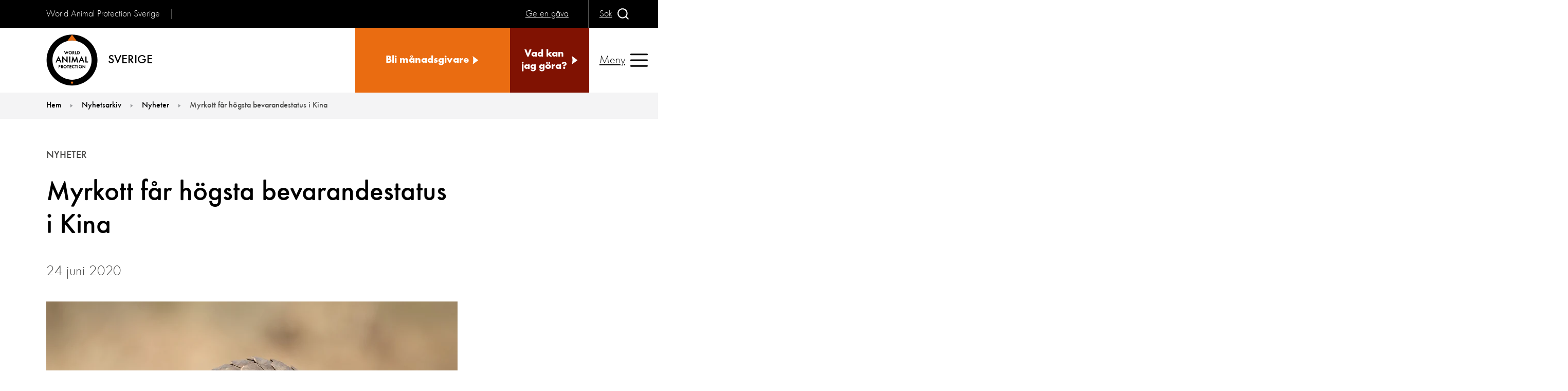

--- FILE ---
content_type: text/html; charset=utf-8
request_url: https://www.worldanimalprotection.se/nyheter/nyheter/myrkott-far-hogsta-bevarandestatus-i-kina/
body_size: 66277
content:

<!DOCTYPE html>
<html lang="sv">
<head>
    <title>Myrkott&#xA0;f&#xE5;r&#xA0;h&#xF6;gsta bevarandestatus i Kina&#xA0;</title>
    <meta charset="utf-8">
    <meta http-equiv="X-UA-Compatible" content="IE=Edge">
    <meta name="keywords" />
    <meta name="description" content="Fantastiska nyheter!&#xA0;Kina har strukit myrkott fr&#xE5;n listan f&#xF6;r traditionell medicin&#xA0;och gett de h&#xF6;gsta skydd.&#xA0;" />
    <link href="https://www.worldanimalprotection.se/nyheter/nyheter/myrkott-far-hogsta-bevarandestatus-i-kina/" rel="canonical" />
    
    <meta name="viewport" content="width=device-width, initial-scale=1, minimum-scale=1">
    
<!-- Google Consent Mode V2 Defaults -->
<script >
window.dataLayer = window.dataLayer || [];
function gtag() { window.dataLayer.push(arguments); }
gtag('consent', 'default', {
    ad_storage: 'denied',
    ad_user_data: 'denied',
    ad_personalization: 'denied',
    analytics_storage: 'denied',
    functionality_storage: 'denied',
    personalization_storage: 'denied',
    security_storage: 'granted',
  wait_for_update: 500
});
</script>
<!-- End Google Consent Mode V2 Defaults -->
<!-- Google Tag Manager -->
<script >(function(w,d,s,l,i){w[l]=w[l]||[];w[l].push({'gtm.start':
new Date().getTime(),event:'gtm.js'});var f=d.getElementsByTagName(s)[0],
j=d.createElement(s),dl=l!='dataLayer'?'&l='+l:'';j.async=true;j.src=
'https://www.googletagmanager.com/gtm.js?id='+i+dl;f.parentNode.insertBefore(j,f);
})(window,document,'script','dataLayer','GTM-WQ3SM6');</script>
<!-- End Google Tag Manager -->
<!-- Google Tag Manager -->
<script >(function(w,d,s,l,i){w[l]=w[l]||[];w[l].push({'gtm.start':
new Date().getTime(),event:'gtm.js'});var f=d.getElementsByTagName(s)[0],
j=d.createElement(s),dl=l!='dataLayer'?'&l='+l:'';j.async=true;j.src=
'https://www.googletagmanager.com/gtm.js?id='+i+dl;f.parentNode.insertBefore(j,f);
})(window,document,'script','dataLayer','GTM-K6T2DGH');</script>
<!-- End Google Tag Manager -->

    <link rel="icon" href="/static/images/favicons/favicon-144.png">
    <link rel="icon" href="/static/images/favicons/favicon-192.png">
    <link rel="apple-touch-icon" href="/static/images/favicons/favicon-192.png">
    <link rel="icon" href="/static/images/favicons/favicon-196.png">
    <link rel="icon" href="/static/images/favicons/favicon-512.png">
    <link rel="manifest" href="/static/en/manifest.json">
    <meta name="theme-color" content="#fff" />
    <meta name="format-detection" content="telephone=no">
        <link rel="preload" href="/static/assets/fonts/futuraround-normal.woff2" crossorigin="anonymous" as="font">
        <link rel="preload" href="/static/assets/fonts/futuraround-bold.woff2" crossorigin="anonymous" as="font">
        <link rel="preload" href="/static/assets/fonts/futuraround-medium.woff2" crossorigin="anonymous" as="font">
        <link rel="stylesheet prefetch preload" href="/static/css/fonts.css?v=2.2" as="style">
    <link rel="preload" href="/static/css/styles.css?v=2.2" as="style">
    <link rel="preload" href="/static/js/esm-app.js?v=2.2" crossorigin="anonymous" as="script">
    <link rel="stylesheet" href="/static/css/styles.css?v=2.2" />
    <link rel="stylesheet" disabled media="(min-width: 48rem)" href="/static/css/styles-media-min-width-48rem.css?v=2.2" />
    <link rel="stylesheet" disabled media="(min-width: 64rem) and (prefers-reduced-motion: reduce)" href="/static/css/styles-media-min-width-64rem-and-prefers-reduced-motion-reduce.css?v=2.2" />
    <link rel="stylesheet" disabled media="(prefers-reduced-motion: reduce)" href="/static/css/styles-media-prefers-reduced-motion-reduce.css?v=2.2" />
    <link rel="stylesheet" disabled data-supports="not selector(p:has(p))" media="(min-width: 10000000px)" href="/static/css/styles-supports-not-selectorp-hasp.css?v=2.2" />
    <link rel="stylesheet" disabled data-supports="not selector(*:focus-visible)" media="(min-width: 10000000px)" href="/static/css/styles-supports-not-selector-focus-visible.css?v=2.2" />
    <link rel="stylesheet" disabled data-supports="not (aspect-ratio: 16/9)" media="(min-width: 10000000px)" href="/static/css/styles-supports-not-aspect-ratio-16-9.css?v=2.2" />
    <script>
        var allLinks = document.querySelectorAll("link[media][disabled], link[data-supports][disabled]");
        for (let i = 0; i < allLinks.length; i++) {
            var link = allLinks[i];
            var linkSupports = link.getAttribute("data-supports");
            if (link.media) {
                var mediaMatch = window.matchMedia(link.media);
                if (mediaMatch.matches) {
                    link.disabled = false;
                }
            }
            if (linkSupports) {
                if (typeof CSS !== "undefined") {
                    if (CSS.supports("selector(:focus)")) {
                        if (CSS.supports(linkSupports)) {
                            link.disabled = false;
                            link.media = "all";
                        }
                    } else {
                        link.disabled = false;
                        link.media = "all";
                    }
                }
            }
        }
    </script>
    <noscript>
        <link rel="stylesheet" href="/static/css/styles-media-min-width-48rem.css?v=2.1" />
        <link rel="stylesheet" href="/static/css/styles-media-min-width-64rem-and-prefers-reduced-motion-reduce.css?v=2.1" />
        <link rel="stylesheet" href="/static/css/styles-media-prefers-reduced-motion-reduce.css?v=2.1" />
        <link rel="stylesheet" href="/static/css/styles-supports-not-selectorp-hasp.css?v=2.1" />
        <link rel="stylesheet" href="/static/css/styles-supports-not-selector-focus-visible.css?v=2.1" />
        <link rel="stylesheet" href="/static/css/styles-supports-not-aspect-ratio-16-9.css?v=2.1" />
        <link rel="stylesheet" href="/static/css/fonts.css?v=2.1" />
        <link rel="stylesheet" href="/static/css/header.css?v=2.1" />
        <link rel="stylesheet" href="/static/css/header-media-min-width-64rem-and-prefers-reduced-motion-reduce.css?v=2.1" />
        <link rel="stylesheet" href="/static/css/header-media-min-width-80rem.css?v=2.1" />
        <link rel="stylesheet" href="/static/css/header-media-prefers-reduced-motion-reduce.css?v=2.1" />
        <link rel="stylesheet" href="/static/css/header-media-max-width-63-9375rem.css?v=2.1" />
        <link rel="stylesheet" href="/static/css/header-supports-not-selector-focus-visible.css?v=2.1" />
        <link rel="stylesheet" href="/static/css/videoApi.css?v=2.1" />
    </noscript>
    <script>
!function(T,l,y){var S=T.location,k="script",D="instrumentationKey",C="ingestionendpoint",I="disableExceptionTracking",E="ai.device.",b="toLowerCase",w="crossOrigin",N="POST",e="appInsightsSDK",t=y.name||"appInsights";(y.name||T[e])&&(T[e]=t);var n=T[t]||function(d){var g=!1,f=!1,m={initialize:!0,queue:[],sv:"5",version:2,config:d};function v(e,t){var n={},a="Browser";return n[E+"id"]=a[b](),n[E+"type"]=a,n["ai.operation.name"]=S&&S.pathname||"_unknown_",n["ai.internal.sdkVersion"]="javascript:snippet_"+(m.sv||m.version),{time:function(){var e=new Date;function t(e){var t=""+e;return 1===t.length&&(t="0"+t),t}return e.getUTCFullYear()+"-"+t(1+e.getUTCMonth())+"-"+t(e.getUTCDate())+"T"+t(e.getUTCHours())+":"+t(e.getUTCMinutes())+":"+t(e.getUTCSeconds())+"."+((e.getUTCMilliseconds()/1e3).toFixed(3)+"").slice(2,5)+"Z"}(),iKey:e,name:"Microsoft.ApplicationInsights."+e.replace(/-/g,"")+"."+t,sampleRate:100,tags:n,data:{baseData:{ver:2}}}}var h=d.url||y.src;if(h){function a(e){var t,n,a,i,r,o,s,c,u,p,l;g=!0,m.queue=[],f||(f=!0,t=h,s=function(){var e={},t=d.connectionString;if(t)for(var n=t.split(";"),a=0;a<n.length;a++){var i=n[a].split("=");2===i.length&&(e[i[0][b]()]=i[1])}if(!e[C]){var r=e.endpointsuffix,o=r?e.location:null;e[C]="https://"+(o?o+".":"")+"dc."+(r||"services.visualstudio.com")}return e}(),c=s[D]||d[D]||"",u=s[C],p=u?u+"/v2/track":d.endpointUrl,(l=[]).push((n="SDK LOAD Failure: Failed to load Application Insights SDK script (See stack for details)",a=t,i=p,(o=(r=v(c,"Exception")).data).baseType="ExceptionData",o.baseData.exceptions=[{typeName:"SDKLoadFailed",message:n.replace(/\./g,"-"),hasFullStack:!1,stack:n+"\nSnippet failed to load ["+a+"] -- Telemetry is disabled\nHelp Link: https://go.microsoft.com/fwlink/?linkid=2128109\nHost: "+(S&&S.pathname||"_unknown_")+"\nEndpoint: "+i,parsedStack:[]}],r)),l.push(function(e,t,n,a){var i=v(c,"Message"),r=i.data;r.baseType="MessageData";var o=r.baseData;return o.message='AI (Internal): 99 message:"'+("SDK LOAD Failure: Failed to load Application Insights SDK script (See stack for details) ("+n+")").replace(/\"/g,"")+'"',o.properties={endpoint:a},i}(0,0,t,p)),function(e,t){if(JSON){var n=T.fetch;if(n&&!y.useXhr)n(t,{method:N,body:JSON.stringify(e),mode:"cors"});else if(XMLHttpRequest){var a=new XMLHttpRequest;a.open(N,t),a.setRequestHeader("Content-type","application/json"),a.send(JSON.stringify(e))}}}(l,p))}function i(e,t){f||setTimeout(function(){!t&&m.core||a()},500)}var e=function(){var n=l.createElement(k);n.src=h;var e=y[w];return!e&&""!==e||"undefined"==n[w]||(n[w]=e),n.onload=i,n.onerror=a,n.onreadystatechange=function(e,t){"loaded"!==n.readyState&&"complete"!==n.readyState||i(0,t)},n}();y.ld<0?l.getElementsByTagName("head")[0].appendChild(e):setTimeout(function(){l.getElementsByTagName(k)[0].parentNode.appendChild(e)},y.ld||0)}try{m.cookie=l.cookie}catch(p){}function t(e){for(;e.length;)!function(t){m[t]=function(){var e=arguments;g||m.queue.push(function(){m[t].apply(m,e)})}}(e.pop())}var n="track",r="TrackPage",o="TrackEvent";t([n+"Event",n+"PageView",n+"Exception",n+"Trace",n+"DependencyData",n+"Metric",n+"PageViewPerformance","start"+r,"stop"+r,"start"+o,"stop"+o,"addTelemetryInitializer","setAuthenticatedUserContext","clearAuthenticatedUserContext","flush"]),m.SeverityLevel={Verbose:0,Information:1,Warning:2,Error:3,Critical:4};var s=(d.extensionConfig||{}).ApplicationInsightsAnalytics||{};if(!0!==d[I]&&!0!==s[I]){var c="onerror";t(["_"+c]);var u=T[c];T[c]=function(e,t,n,a,i){var r=u&&u(e,t,n,a,i);return!0!==r&&m["_"+c]({message:e,url:t,lineNumber:n,columnNumber:a,error:i}),r},d.autoExceptionInstrumented=!0}return m}(y.cfg);function a(){y.onInit&&y.onInit(n)}(T[t]=n).queue&&0===n.queue.length?(n.queue.push(a),n.trackPageView({})):a()}(window,document,{src: "https://js.monitor.azure.com/scripts/b/ai.2.gbl.min.js", crossOrigin: "anonymous", cfg: {instrumentationKey: '722fd7ef-07b1-444c-a899-308905364617', disableCookiesUsage: false }});
</script>
<script>
_iaq = [ ['client', '40856a714235472dac3e310f522da353'], ['track', 'consume'] ]; !function(d,s){var ia=d.createElement(s);ia.async=1,s=d.getElementsByTagName(s)[0],ia.src='//s.emea01.idio.episerver.net/ia.js',s.parentNode.insertBefore(ia,s)}(document,'script');
</script>

    

    <meta property="og:title" content="Myrkott får högsta bevarandestatus i Kina ">
<meta property="og:description" content="Fantastiska nyheter! Kina har strukit myrkott från listan för traditionell medicin och gett de högsta skydd. ">
<meta property="og:url" content="https://www.worldanimalprotection.se/nyheter/nyheter/myrkott-far-hogsta-bevarandestatus-i-kina/">
<meta property="og:image" content="https://www.worldanimalprotection.se/siteassets/article/1015451.jpg">
<meta property="og:image:alt" content="Vild Myrkotte">
<meta property="og:image:width" content="1000">
<meta property="og:image:height" content="750">
<meta property="og:locale" content="sv">
<meta property="og:site_name" content="World Animal Protection Sverige">
<meta property="og:type" content="article">
<meta name="twitter:card" content="summary">
<meta name="twitter:site" content="https://twitter.com/AnimalProtectSE">
<meta name="twitter:title" content="Myrkott får högsta bevarandestatus i Kina ">
<meta name="twitter:description" content="Fantastiska nyheter! Kina har strukit myrkott från listan för traditionell medicin och gett de högsta skydd. ">
<meta name="twitter:image" content="https://www.worldanimalprotection.se/siteassets/article/1015451.jpg">
<meta name="twitter:image:alt" content="Myrkott får högsta bevarandestatus i Kina ">
<meta name="twitter:url" content="https://www.worldanimalprotection.se/nyheter/nyheter/myrkott-far-hogsta-bevarandestatus-i-kina/">

<meta property="article:published_time" content="2020-06-24">
<meta property="article:type" content="Nyheter">
<meta property="article:category" content="Djurvälfärd,Djurräddning,Politiskt arbete,Medicin,Framgångar">


</head>
<body>

    
    
    
<!-- Google Tag Manager (noscript) -->
<noscript><iframe src="https://www.googletagmanager.com/ns.html?id=GTM-WQ3SM6"
height="0" width="0" style="display:none;visibility:hidden"></iframe></noscript>
<!-- End Google Tag Manager (noscript) -->
<!-- Google Tag Manager (noscript) -->
<noscript><iframe src="https://www.googletagmanager.com/ns.html?id=GTM-K6T2DGH"
height="0" width="0" style="display:none;visibility:hidden"></iframe></noscript>
<!-- End Google Tag Manager (noscript) -->
<script  type="text/javascript"> _linkedin_partner_id = "8398569"; window._linkedin_data_partner_ids = window._linkedin_data_partner_ids || []; window._linkedin_data_partner_ids.push(_linkedin_partner_id); </script><script  type="text/javascript"> (function(l) { if (!l){window.lintrk = function(a,b){window.lintrk.q.push([a,b])}; window.lintrk.q=[]} var s = document.getElementsByTagName("script")[0]; var b = document.createElement("script"); b.type = "text/javascript";b.async = true; b.src = "https://snap.licdn.com/li.lms-analytics/insight.min.js"; s.parentNode.insertBefore(b, s);})(window.lintrk); </script> <noscript> <img height="1" width="1" style="display:none;" alt="" src="https://px.ads.linkedin.com/collect/?pid=8398569&fmt=gif" /> </noscript>


    <header class="pageHeader">
        <div class="pageHeaderWrap">
    <div class="pageHeaderLocal">
            <p class="pageHeaderLocalRegion">World Animal Protection Sverige</p>

    </div>

<div class="pageHeaderLogo">
    <a href="/">
        <svg focusable="false" class="pageHeaderLogoImg">
            <use href="/static/images/svg.svg#svg-wapLogo"></use>
        </svg>
        <span class="pageHeaderLogoText">Sverige</span>
    </a>
</div>



    <div class="pageHeaderButtonWrap pageHeaderEyebrow">
        <div class="pageHeaderButton">
                    <a href="/ge-gava/", title="Ge en g&#xE5;va",>
            <span class="text">
                Ge en g&#xE5;va
            </span>
        </a>

        </div>
    </div>

          
<div class="pageHeaderButtonWrap pageHeaderSearchButton">
    <div class="pageHeaderButton search">

        <button type="button">
            <span class="text">
               S&#xF6;k
            </span>
            <span class="icon">

                <svg focusable="false">
                    <use href="/static/images/svg.svg#svg-search"></use>
                </svg>
            </span><span class="text">
                St&#xE4;ng
            </span>
            <span class="icon">

                <svg focusable="false">
                    <use href="/static/images/svg.svg#svg-cross"></use>
                </svg>
            </span>
        </button>
    </div>
</div>
    <ul class="pageHeaderButtonWrap pageHeaderCtas">
            <li class="pageHeaderButton">
                        <a href="https://donera.worldanimalprotection.se/webb-walk-in-rg/?utm_source=direct &amp;utm_medium=organic&amp;utm_campaign=startsida_klick_mg&amp;utm_content=header_knapp" title="Bli m&#xE5;nadsgivare", target="_blank" class="cta">
            <span class="text">
               Bli m&#xE5;nadsgivare
            </span>
            <span class="icon">
                <svg focusable="false">
                    <use href="/static/images/svg.svg#svg-triangle"></use>
                </svg>
            </span>
        </a>

            </li>

            <li class="pageHeaderButton">
                        <a href="/vad-kan-jag-gora/" title="Vad kan jag g&#xF6;ra?", class="cta secondary">
            <span class="text">
               Vad kan jag g&#xF6;ra?
            </span>
            <span class="icon">
                <svg focusable="false">
                    <use href="/static/images/svg.svg#svg-triangle"></use>
                </svg>
            </span>
        </a>

            </li>
    </ul>

          
<div class="pageHeaderSearch" inert="">

    <div class="searchWrap">
        <form action="/sok/" method="get" class="searchForm">
            <input type="search" name="search" placeholder="s&#xF6;kord" autocomplete="on" id="" class="searchFormInput">
            <label for="" class="searchFormLabel">S&#xF6;k</label>
            <button type="submit" class="searchFormSubmit">
                <span class="icon">

                    <svg focusable="false">
                        <title>Submit</title>
                        <use href="/static/images/svg.svg#svg-search"></use>
                    </svg>
                </span>
            </button>
        </form>
    </div>
</div>
        <div class="pageHeaderButton nav">
            <button type="button">
                <span class="text">
                    Meny
                </span>
                <span class="icon">

                    <svg focusable="false">
                        <use href="/static/images/svg.svg#svg-menu"></use>
                    </svg>
                </span><span class="text">
                    St&#xE4;ng
                </span>
                <span class="icon">

                    <svg focusable="false">
                        <use href="/static/images/svg.svg#svg-cross"></use>
                    </svg>
                </span>
            </button>
        </div>
    <div class="pageHeaderNav" inert="">
        <nav class="navigation">
            <ul class="navigationList level1">
                        <li class="navigationListItem">
                                    <a class="navigationListItemLink" href="/nyheter/nyheter/"><span class="text">Nyheter</span></a>

                        </li>
                        <li class="navigationListItem">
                                    <a class="navigationListItemLink" href="/nyheter/blogg/"><span class="text">Blogg</span></a>

                        </li>
                        <li class="navigationListItem">
                                    <button class="navigationListItemLink hasSubNav">
            <span class="icon">
                <svg focusable="false">
                    <use href="/static/images/svg.svg#svg-triangle"></use>
                </svg>
            </span>
            <span class="text">
                V&#xE4;rldens djur
            </span>
        </button>

                            <ul class="navigationList level2">
                                <li class="navigationListItem back">
                                            <button type="button" class="navigationListItemLink">
            <span class="icon">
                <svg focusable="false">
                    <use href="/static/images/svg.svg#svg-triangle"></use>
                </svg>
            </span>
            <span class="text">
                Tillbaka
            </span>
        </button>

                                </li>
                                <li class="navigationListItem parentLink">
                                            <a class="navigationListItemLink" href="/varldens-djur/"><span class="text">V&#xE4;rldens djur</span></a>

                                </li>
                                        <li class="navigationListItem">
                                                    <a class="navigationListItemLink" href="/varldens-djur/ko/"><span class="text">Ko</span></a>

                                        </li>
                                        <li class="navigationListItem">
                                                    <a class="navigationListItemLink" href="/varldens-djur/gris/"><span class="text">Gris</span></a>

                                        </li>
                                        <li class="navigationListItem">
                                                    <a class="navigationListItemLink" href="/varldens-djur/kyckling/"><span class="text">Kyckling</span></a>

                                        </li>
                                        <li class="navigationListItem">
                                                    <a class="navigationListItemLink" href="/varldens-djur/ko2/"><span class="text">Myrkotte</span></a>

                                        </li>
                                        <li class="navigationListItem">
                                                    <a class="navigationListItemLink" href="/varldens-djur/lejon/"><span class="text">Lejon</span></a>

                                        </li>
                                        <li class="navigationListItem">
                                                    <a class="navigationListItemLink" href="/varldens-djur/krokodil/"><span class="text">Krokodil</span></a>

                                        </li>
                                        <li class="navigationListItem">
                                                    <a class="navigationListItemLink" href="/varldens-djur/sengangare/"><span class="text">Seng&#xE5;ngare</span></a>

                                        </li>
                                        <li class="navigationListItem">
                                                    <a class="navigationListItemLink" href="/varldens-djur/delfin/"><span class="text">Delfin</span></a>

                                        </li>
                                        <li class="navigationListItem">
                                                    <a class="navigationListItemLink" href="/varldens-djur/mink/"><span class="text">Mink</span></a>

                                        </li>
                                        <li class="navigationListItem">
                                                    <a class="navigationListItemLink" href="/varldens-djur/tiger/"><span class="text">Tiger</span></a>

                                        </li>
                                        <li class="navigationListItem">
                                                    <a class="navigationListItemLink" href="/varldens-djur/bjorn/"><span class="text">Bj&#xF6;rn</span></a>

                                        </li>
                                        <li class="navigationListItem">
                                                    <a class="navigationListItemLink" href="/varldens-djur/lar-kanna-elefant/"><span class="text">Elefanten</span></a>

                                        </li>
                                        <li class="navigationListItem">
                                                    <a class="navigationListItemLink" href="/varldens-djur/spackhuggaren/"><span class="text">Sp&#xE4;ckhuggaren</span></a>

                                        </li>
                            </ul>
                        </li>
                        <li class="navigationListItem">
                                    <button class="navigationListItemLink hasSubNav">
            <span class="icon">
                <svg focusable="false">
                    <use href="/static/images/svg.svg#svg-triangle"></use>
                </svg>
            </span>
            <span class="text">
                Ge en g&#xE5;va
            </span>
        </button>

                            <ul class="navigationList level2">
                                <li class="navigationListItem back">
                                            <button type="button" class="navigationListItemLink">
            <span class="icon">
                <svg focusable="false">
                    <use href="/static/images/svg.svg#svg-triangle"></use>
                </svg>
            </span>
            <span class="text">
                Tillbaka
            </span>
        </button>

                                </li>
                                <li class="navigationListItem parentLink">
                                            <a class="navigationListItemLink" href="/ge-gava/"><span class="text">Ge en g&#xE5;va</span></a>

                                </li>
                                        <li class="navigationListItem">
                                                    <a class="navigationListItemLink" href="/ge-gava/"><span class="text">Din hj&#xE4;lp &#xE4;r viktig</span></a>

                                        </li>
                                        <li class="navigationListItem">
                                                    <a class="navigationListItemLink" href="https://donera.worldanimalprotection.se/webb-walk-in-rg/?utm_source=direct &amp;utm_medium=organic&amp;utm_campaign=meny_klick_mg&amp;utm_content=meny_gava_link"><span class="text">Bli m&#xE5;nadsgivare &#x1F9E1;</span></a>

                                        </li>
                                        <li class="navigationListItem">
                                                    <a class="navigationListItemLink" href="https://donera.worldanimalprotection.se/web_walk_in_singel?_ga=2.6001265.379304993.1707643928-1737190953.1706785231"><span class="text">Ge eng&#xE5;ngsg&#xE5;va</span></a>

                                        </li>
                                        <li class="navigationListItem">
                                                    <a class="navigationListItemLink" href="/ge-gava/foretag/"><span class="text">F&#xF6;r f&#xF6;retag</span></a>

                                        </li>
                                        <li class="navigationListItem">
                                                    <a class="navigationListItemLink" href="/ge-gava/ge-en-testamentsgava/"><span class="text">Ge en testamentsg&#xE5;va</span></a>

                                        </li>
                                        <li class="navigationListItem">
                                                    <a class="navigationListItemLink" href="/ge-gava/gavobevis/"><span class="text">G&#xE5;vobevis</span></a>

                                        </li>
                                        <li class="navigationListItem">
                                                    <a class="navigationListItemLink" href="/ge-gava/aktiegava/"><span class="text">Aktieg&#xE5;va</span></a>

                                        </li>
                                        <li class="navigationListItem">
                                                    <a class="navigationListItemLink" href="https://donera.worldanimalprotection.se/minnesgava"><span class="text">Minnesg&#xE5;va</span></a>

                                        </li>
                                        <li class="navigationListItem">
                                                    <a class="navigationListItemLink" href="/ge-gava/hoj/"><span class="text">H&#xF6;j min m&#xE5;nadsg&#xE5;va</span></a>

                                        </li>
                            </ul>
                        </li>
                        <li class="navigationListItem">
                                    <button class="navigationListItemLink hasSubNav">
            <span class="icon">
                <svg focusable="false">
                    <use href="/static/images/svg.svg#svg-triangle"></use>
                </svg>
            </span>
            <span class="text">
                Vad kan jag g&#xF6;ra?
            </span>
        </button>

                            <ul class="navigationList level2">
                                <li class="navigationListItem back">
                                            <button type="button" class="navigationListItemLink">
            <span class="icon">
                <svg focusable="false">
                    <use href="/static/images/svg.svg#svg-triangle"></use>
                </svg>
            </span>
            <span class="text">
                Tillbaka
            </span>
        </button>

                                </li>
                                <li class="navigationListItem parentLink">
                                            <a class="navigationListItemLink" href="/vad-kan-jag-gora/"><span class="text">Vad kan jag g&#xF6;ra?</span></a>

                                </li>
                                        <li class="navigationListItem">
                                                    <a class="navigationListItemLink" href="/agera/"><span class="text">Olika s&#xE4;tt att bidra</span></a>

                                        </li>
                                        <li class="navigationListItem">
                                                    <a class="navigationListItemLink" href="/agera/stoppa-tui/"><span class="text">Stoppa TUI</span></a>

                                        </li>
                                        <li class="navigationListItem">
                                                    <a class="navigationListItemLink" href="/agera/stall-krav-pa-din-bank/"><span class="text">St&#xE4;ll krav p&#xE5; din bank</span></a>

                                        </li>
                                        <li class="navigationListItem">
                                                    <a class="navigationListItemLink" href="/agera/djurvanlig-turist/"><span class="text">S&#xE5;h&#xE4;r reser du djurv&#xE4;nligt</span></a>

                                        </li>
                                        <li class="navigationListItem">
                                                    <a class="navigationListItemLink" href="/agera/djurvanlig-turist/bli-en-djurvanlig-turist/"><span class="text">Bli en djurv&#xE4;nlig turist!</span></a>

                                        </li>
                            </ul>
                        </li>
                        <li class="navigationListItem">
                                    <button class="navigationListItemLink hasSubNav">
            <span class="icon">
                <svg focusable="false">
                    <use href="/static/images/svg.svg#svg-triangle"></use>
                </svg>
            </span>
            <span class="text">
                V&#xE5;rt arbete
            </span>
        </button>

                            <ul class="navigationList level2">
                                <li class="navigationListItem back">
                                            <button type="button" class="navigationListItemLink">
            <span class="icon">
                <svg focusable="false">
                    <use href="/static/images/svg.svg#svg-triangle"></use>
                </svg>
            </span>
            <span class="text">
                Tillbaka
            </span>
        </button>

                                </li>
                                <li class="navigationListItem parentLink">
                                            <a class="navigationListItemLink" href="/om-vart-arbete/"><span class="text">V&#xE5;rt arbete</span></a>

                                </li>
                                        <li class="navigationListItem">
                                                    <a class="navigationListItemLink" href="/om-vart-arbete/"><span class="text">L&#xE4;s mer om v&#xE5;rt arbete</span></a>

                                        </li>
                                        <li class="navigationListItem">
                                                    <button class="navigationListItemLink hasSubNav">
            <span class="icon">
                <svg focusable="false">
                    <use href="/static/images/svg.svg#svg-triangle"></use>
                </svg>
            </span>
            <span class="text">
                Djur i livsmedelsindustrin
            </span>
        </button>

                                            <ul class="navigationList level3">
                                                <li class="navigationListItem back">
                                                            <button type="button" class="navigationListItemLink">
            <span class="icon">
                <svg focusable="false">
                    <use href="/static/images/svg.svg#svg-triangle"></use>
                </svg>
            </span>
            <span class="text">
                Tillbaka
            </span>
        </button>

                                                </li>
                                                <li class="navigationListItem parentLink">
                                                            <a class="navigationListItemLink" href="/om-vart-arbete/djur-i-livsmedelsindustrin/"><span class="text">Djur i livsmedelsindustrin</span></a>

                                                </li>
                                                    <li class="navigationListItem">
                                                                <a class="navigationListItemLink" href="/om-vart-arbete/djur-i-livsmedelsindustrin/vattenlevande-djur/"><span class="text">Vattenlevande djur i livsmedelsindustrin</span></a>

                                                    </li>
                                                    <li class="navigationListItem">
                                                                <a class="navigationListItemLink" href="/om-vart-arbete/djur-i-livsmedelsindustrin/kor-och-kalvar-i-mjolkindustrin/"><span class="text">Kor, kalvar och tjurar i livsmedelsindustrin</span></a>

                                                    </li>
                                                    <li class="navigationListItem">
                                                                <a class="navigationListItemLink" href="/om-vart-arbete/djur-i-livsmedelsindustrin/aggindustrin/"><span class="text">H&#xF6;nor i &#xE4;ggindustrin</span></a>

                                                    </li>
                                                    <li class="navigationListItem">
                                                                <a class="navigationListItemLink" href="/om-vart-arbete/djur-i-livsmedelsindustrin/grisar-i-kottindustrin/"><span class="text">Grisar i k&#xF6;ttindustrin</span></a>

                                                    </li>
                                                    <li class="navigationListItem">
                                                                <a class="navigationListItemLink" href="/om-vart-arbete/djur-i-livsmedelsindustrin/kycklingar-i-kottindustrin/"><span class="text">Kycklingar i k&#xF6;ttindustrin</span></a>

                                                    </li>
                                            </ul>
                                        </li>
                                        <li class="navigationListItem">
                                                    <button class="navigationListItemLink hasSubNav">
            <span class="icon">
                <svg focusable="false">
                    <use href="/static/images/svg.svg#svg-triangle"></use>
                </svg>
            </span>
            <span class="text">
                Vilda djur
            </span>
        </button>

                                            <ul class="navigationList level3">
                                                <li class="navigationListItem back">
                                                            <button type="button" class="navigationListItemLink">
            <span class="icon">
                <svg focusable="false">
                    <use href="/static/images/svg.svg#svg-triangle"></use>
                </svg>
            </span>
            <span class="text">
                Tillbaka
            </span>
        </button>

                                                </li>
                                                <li class="navigationListItem parentLink">
                                                            <a class="navigationListItemLink" href="/om-vart-arbete/vilda-djur/"><span class="text">Vilda djur</span></a>

                                                </li>
                                                    <li class="navigationListItem">
                                                                <a class="navigationListItemLink" href="/om-vart-arbete/vilda-djur/vilda-djur-traditionell-medicin/"><span class="text">Vilda djur som traditionell medicin</span></a>

                                                    </li>
                                                    <li class="navigationListItem">
                                                                <a class="navigationListItemLink" href="/om-vart-arbete/vilda-djur/palsindustrin/"><span class="text">P&#xE4;lsindustrin i EU</span></a>

                                                    </li>
                                                    <li class="navigationListItem">
                                                                <a class="navigationListItemLink" href="/om-vart-arbete/vilda-djur/katastrofhjalp/"><span class="text">Katastrofhj&#xE4;lp</span></a>

                                                    </li>
                                                    <li class="navigationListItem">
                                                                <a class="navigationListItemLink" href="/om-vart-arbete/vilda-djur/om-djurparker/"><span class="text">Om djurparker</span></a>

                                                    </li>
                                                    <li class="navigationListItem">
                                                                <a class="navigationListItemLink" href="/om-vart-arbete/vilda-djur/xXtB9bqSMstp3Z1VU2MGiCXLVNnPGL/"><span class="text">Uppt&#xE4;ck Sveriges vilda djur</span></a>

                                                    </li>
                                                    <li class="navigationListItem">
                                                                <a class="navigationListItemLink" href="/om-vart-arbete/vilda-djur/jakt/"><span class="text">Jakt och jakttrof&#xE9;er</span></a>

                                                    </li>
                                                    <li class="navigationListItem">
                                                                <a class="navigationListItemLink" href="/om-vart-arbete/vilda-djur/djurvanliga-reservat/"><span class="text">Djurv&#xE4;nliga reservat</span></a>

                                                    </li>
                                                    <li class="navigationListItem">
                                                                <a class="navigationListItemLink" href="/om-vart-arbete/vilda-djur/vilda-djur-som-sallskapsdjur/"><span class="text">Vilda djur som s&#xE4;llskapsdjur</span></a>

                                                    </li>
                                                    <li class="navigationListItem">
                                                                <a class="navigationListItemLink" href="/om-vart-arbete/vilda-djur/vilda-djur-i-nojesindustrin/"><span class="text">Vilda djur i n&#xF6;jesindustrin</span></a>

                                                    </li>
                                            </ul>
                                        </li>
                                        <li class="navigationListItem">
                                                    <a class="navigationListItemLink" href="/om-vart-arbete/hundar-och-katter/"><span class="text">Hundar och katter</span></a>

                                        </li>
                                        <li class="navigationListItem">
                                                    <a class="navigationListItemLink" href="/om-vart-arbete/djuren-i-politiken/"><span class="text">Djuren i politiken</span></a>

                                        </li>
                                        <li class="navigationListItem">
                                                    <button class="navigationListItemLink hasSubNav">
            <span class="icon">
                <svg focusable="false">
                    <use href="/static/images/svg.svg#svg-triangle"></use>
                </svg>
            </span>
            <span class="text">
                V&#xE5;ra framg&#xE5;ngar
            </span>
        </button>

                                            <ul class="navigationList level3">
                                                <li class="navigationListItem back">
                                                            <button type="button" class="navigationListItemLink">
            <span class="icon">
                <svg focusable="false">
                    <use href="/static/images/svg.svg#svg-triangle"></use>
                </svg>
            </span>
            <span class="text">
                Tillbaka
            </span>
        </button>

                                                </li>
                                                <li class="navigationListItem parentLink">
                                                            <a class="navigationListItemLink" href="/om-vart-arbete/vara-framgangar/"><span class="text">V&#xE5;ra framg&#xE5;ngar</span></a>

                                                </li>
                                                    <li class="navigationListItem">
                                                                <a class="navigationListItemLink" href="/om-vart-arbete/vara-framgangar/fler-manvargar-far-halsband-tack-vare-vara-givare/"><span class="text">Fler manvargar f&#xE5;r halsband tack vare v&#xE5;ra givare</span></a>

                                                    </li>
                                                    <li class="navigationListItem">
                                                                <a class="navigationListItemLink" href="/om-vart-arbete/vara-framgangar/antligen-ar-bjornen-chinh-fri/"><span class="text">&#xC4;ntligen &#xE4;r bj&#xF6;rnen Chinh fri!</span></a>

                                                    </li>
                                            </ul>
                                        </li>
                                        <li class="navigationListItem">
                                                    <a class="navigationListItemLink" href="/om-vart-arbete/rapporter/"><span class="text">V&#xE5;ra rapporter</span></a>

                                        </li>
                                        <li class="navigationListItem">
                                                    <a class="navigationListItemLink" href="/om-vart-arbete/foretagssamarbeten/"><span class="text">F&#xF6;retagssamarbeten</span></a>

                                        </li>
                                        <li class="navigationListItem">
                                                    <a class="navigationListItemLink" href="/om-vart-arbete/75-ar/"><span class="text">75 &#xE5;r</span></a>

                                        </li>
                            </ul>
                        </li>
                        <li class="navigationListItem">
                                    <button class="navigationListItemLink hasSubNav">
            <span class="icon">
                <svg focusable="false">
                    <use href="/static/images/svg.svg#svg-triangle"></use>
                </svg>
            </span>
            <span class="text">
                Om oss
            </span>
        </button>

                            <ul class="navigationList level2">
                                <li class="navigationListItem back">
                                            <button type="button" class="navigationListItemLink">
            <span class="icon">
                <svg focusable="false">
                    <use href="/static/images/svg.svg#svg-triangle"></use>
                </svg>
            </span>
            <span class="text">
                Tillbaka
            </span>
        </button>

                                </li>
                                <li class="navigationListItem parentLink">
                                            <a class="navigationListItemLink" href="/om-oss/"><span class="text">Om oss</span></a>

                                </li>
                                        <li class="navigationListItem">
                                                    <a class="navigationListItemLink" href="/om-oss/kontakt/"><span class="text">Kontakta oss &#x1F4DE;</span></a>

                                        </li>
                                        <li class="navigationListItem">
                                                    <a class="navigationListItemLink" href="/om-oss/"><span class="text">L&#xE4;s mer om oss</span></a>

                                        </li>
                                        <li class="navigationListItem">
                                                    <a class="navigationListItemLink" href="/om-vart-arbete/75-ar/"><span class="text">75 &#xE5;r</span></a>

                                        </li>
                                        <li class="navigationListItem">
                                                    <button class="navigationListItemLink hasSubNav">
            <span class="icon">
                <svg focusable="false">
                    <use href="/static/images/svg.svg#svg-triangle"></use>
                </svg>
            </span>
            <span class="text">
                Lediga tj&#xE4;nster
            </span>
        </button>

                                            <ul class="navigationList level3">
                                                <li class="navigationListItem back">
                                                            <button type="button" class="navigationListItemLink">
            <span class="icon">
                <svg focusable="false">
                    <use href="/static/images/svg.svg#svg-triangle"></use>
                </svg>
            </span>
            <span class="text">
                Tillbaka
            </span>
        </button>

                                                </li>
                                                <li class="navigationListItem parentLink">
                                                            <a class="navigationListItemLink" href="/om-oss/lediga-tjanster/"><span class="text">Lediga tj&#xE4;nster</span></a>

                                                </li>
                                                    <li class="navigationListItem">
                                                                <a class="navigationListItemLink" href="/om-oss/lediga-tjanster/"><span class="text">Lediga tj&#xE4;nster just nu</span></a>

                                                    </li>
                                            </ul>
                                        </li>
                                        <li class="navigationListItem">
                                                    <button class="navigationListItemLink hasSubNav">
            <span class="icon">
                <svg focusable="false">
                    <use href="/static/images/svg.svg#svg-triangle"></use>
                </svg>
            </span>
            <span class="text">
                Ambassad&#xF6;rer
            </span>
        </button>

                                            <ul class="navigationList level3">
                                                <li class="navigationListItem back">
                                                            <button type="button" class="navigationListItemLink">
            <span class="icon">
                <svg focusable="false">
                    <use href="/static/images/svg.svg#svg-triangle"></use>
                </svg>
            </span>
            <span class="text">
                Tillbaka
            </span>
        </button>

                                                </li>
                                                <li class="navigationListItem parentLink">
                                                            <a class="navigationListItemLink" href="/om-oss/vara-ambassadorer/"><span class="text">Ambassad&#xF6;rer</span></a>

                                                </li>
                                                    <li class="navigationListItem">
                                                                <a class="navigationListItemLink" href="/om-oss/vara-ambassadorer/therese-lillieskold/"><span class="text">Therese Lilliesk&#xF6;ld</span></a>

                                                    </li>
                                                    <li class="navigationListItem">
                                                                <a class="navigationListItemLink" href="/om-oss/vara-ambassadorer/mika-hallback-vuorenpaa/"><span class="text">Mika Hallb&#xE4;ck Vuorenp&#xE4;&#xE4;</span></a>

                                                    </li>
                                                    <li class="navigationListItem">
                                                                <a class="navigationListItemLink" href="/om-oss/vara-ambassadorer/suzanne-axell/"><span class="text">Suzanne Axell</span></a>

                                                    </li>
                                                    <li class="navigationListItem">
                                                                <a class="navigationListItemLink" href="/om-oss/vara-ambassadorer/tom-svensson/"><span class="text">Ambassad&#xF6;r - Tom Svensson</span></a>

                                                    </li>
                                                    <li class="navigationListItem">
                                                                <a class="navigationListItemLink" href="/om-oss/vara-ambassadorer/annica-liljeblad/"><span class="text">Annica Liljeblad</span></a>

                                                    </li>
                                                    <li class="navigationListItem">
                                                                <a class="navigationListItemLink" href="/om-oss/vara-ambassadorer/sandra-friberg/"><span class="text">Sandra Friberg</span></a>

                                                    </li>
                                            </ul>
                                        </li>
                                        <li class="navigationListItem">
                                                    <a class="navigationListItemLink" href="/om-oss/vi-som-jobbar-har/"><span class="text">Vi som jobbar h&#xE4;r</span></a>

                                        </li>
                                        <li class="navigationListItem">
                                                    <a class="navigationListItemLink" href="/om-oss/pressrum/"><span class="text">Pressrum</span></a>

                                        </li>
                                        <li class="navigationListItem">
                                                    <a class="navigationListItemLink" href="/om-oss/ledning/"><span class="text">Ledning, ekonomi och &#xE5;rsber&#xE4;ttelser</span></a>

                                        </li>
                                        <li class="navigationListItem">
                                                    <a class="navigationListItemLink" href="/om-oss/varfor-globalt-djurskydd/"><span class="text">Varf&#xF6;r globalt djurskydd?</span></a>

                                        </li>
                                        <li class="navigationListItem">
                                                    <a class="navigationListItemLink" href="/om-oss/faq/"><span class="text">FAQ</span></a>

                                        </li>
                                        <li class="navigationListItem">
                                                    <a class="navigationListItemLink" href="/om-oss/foretagssamarbeten/"><span class="text">F&#xF6;retagssamarbeten</span></a>

                                        </li>
                                        <li class="navigationListItem">
                                                    <a class="navigationListItemLink" href="/om-oss/var-tidning/"><span class="text">V&#xE5;r tidning</span></a>

                                        </li>
                                        <li class="navigationListItem">
                                                    <a class="navigationListItemLink" href="/om-oss/internationella-kontor/"><span class="text">Internationella kontor</span></a>

                                        </li>
                            </ul>
                        </li>
                        <li class="navigationListItem">
                                    <button class="navigationListItemLink hasSubNav">
            <span class="icon">
                <svg focusable="false">
                    <use href="/static/images/svg.svg#svg-triangle"></use>
                </svg>
            </span>
            <span class="text">
                Nyhetsarkiv
            </span>
        </button>

                            <ul class="navigationList level2">
                                <li class="navigationListItem back">
                                            <button type="button" class="navigationListItemLink">
            <span class="icon">
                <svg focusable="false">
                    <use href="/static/images/svg.svg#svg-triangle"></use>
                </svg>
            </span>
            <span class="text">
                Tillbaka
            </span>
        </button>

                                </li>
                                <li class="navigationListItem parentLink">
                                            <a class="navigationListItemLink" href="/nyheter/"><span class="text">Nyhetsarkiv</span></a>

                                </li>
                                        <li class="navigationListItem">
                                                    <button class="navigationListItemLink hasSubNav">
            <span class="icon">
                <svg focusable="false">
                    <use href="/static/images/svg.svg#svg-triangle"></use>
                </svg>
            </span>
            <span class="text">
                Nyheter
            </span>
        </button>

                                            <ul class="navigationList level3">
                                                <li class="navigationListItem back">
                                                            <button type="button" class="navigationListItemLink">
            <span class="icon">
                <svg focusable="false">
                    <use href="/static/images/svg.svg#svg-triangle"></use>
                </svg>
            </span>
            <span class="text">
                Tillbaka
            </span>
        </button>

                                                </li>
                                                <li class="navigationListItem parentLink">
                                                            <a class="navigationListItemLink" href="/nyheter/nyheter/"><span class="text">Nyheter</span></a>

                                                </li>
                                                    <li class="navigationListItem">
                                                                <a class="navigationListItemLink" href="/nyheter/nyheter/valbesokt-seminarium-om-djurvanlig-elefantturism/"><span class="text">V&#xE4;lbes&#xF6;kt seminarium om djurv&#xE4;nlig elefantturism</span></a>

                                                    </li>
                                                    <li class="navigationListItem">
                                                                <a class="navigationListItemLink" href="/nyheter/nyheter/vila-i-frid-kara-kammoon/"><span class="text">Vila i frid, k&#xE4;ra Kammoon</span></a>

                                                    </li>
                                                    <li class="navigationListItem">
                                                                <a class="navigationListItemLink" href="/nyheter/nyheter/ny-rapport-tva-av-tre-elefanter-i-turism-lever-under-daliga-forhallanden/"><span class="text">Ny rapport: Tv&#xE5; av tre elefanter i turism lever under d&#xE5;liga f&#xF6;rh&#xE5;llanden</span></a>

                                                    </li>
                                                    <li class="navigationListItem">
                                                                <a class="navigationListItemLink" href="/nyheter/nyheter/tourcompass-nytt-resebolag-pa-var-djurvanliga-lista/"><span class="text">TourCompass nytt resebolag p&#xE5; v&#xE5;r djurv&#xE4;nliga lista</span></a>

                                                    </li>
                                                    <li class="navigationListItem">
                                                                <a class="navigationListItemLink" href="/nyheter/nyheter/miljarder-vilda-djur-drabbade-av-hansynslos-handel/"><span class="text">Miljarder vilda djur drabbade av h&#xE4;nsynsl&#xF6;s handel</span></a>

                                                    </li>
                                                    <li class="navigationListItem">
                                                                <a class="navigationListItemLink" href="/nyheter/nyheter/tack-for-att-du-gjorde-varlden-djurvanligare-2025/"><span class="text">Tack f&#xF6;r att du gjorde v&#xE4;rlden djurv&#xE4;nligare 2025!</span></a>

                                                    </li>
                                                    <li class="navigationListItem">
                                                                <a class="navigationListItemLink" href="/nyheter/nyheter/cites-starker-skyddet-for-sengangare-och-leguaner/"><span class="text">CITES st&#xE4;rker skyddet f&#xF6;r seng&#xE5;ngare och leguaner</span></a>

                                                    </li>
                                                    <li class="navigationListItem">
                                                                <a class="navigationListItemLink" href="/nyheter/nyheter/namninsamling-mot-fulkott-inlamnad-till-regeringen/"><span class="text">Namninsamling mot fulk&#xF6;tt inl&#xE4;mnad till regeringen</span></a>

                                                    </li>
                                                    <li class="navigationListItem">
                                                                <a class="navigationListItemLink" href="/nyheter/nyheter/brev-till-landsbygdsminister-peter-kullgren/"><span class="text">&#xD6;ppet brev till landsbygdsministern: Akut behov av sk&#xE4;rpta &#xE5;tg&#xE4;rder f&#xF6;r djurskydd</span></a>

                                                    </li>
                                                    <li class="navigationListItem">
                                                                <a class="navigationListItemLink" href="/nyheter/nyheter/polen-forbjuder-pals/"><span class="text">Polen f&#xF6;rbjuder p&#xE4;ls</span></a>

                                                    </li>
                                                    <li class="navigationListItem">
                                                                <a class="navigationListItemLink" href="/nyheter/nyheter/jubileumsfirande-med-musik-och-bok/"><span class="text">Jubileumsfirande med musik och bok</span></a>

                                                    </li>
                                                    <li class="navigationListItem">
                                                                <a class="navigationListItemLink" href="/nyheter/nyheter/nya-eu-regler-for-hundar-och-katter-viktigt-genombrott/"><span class="text">Nya EU-regler f&#xF6;r hundar och katter viktigt genombrott</span></a>

                                                    </li>
                                                    <li class="navigationListItem">
                                                                <a class="navigationListItemLink" href="/nyheter/nyheter/missa-inte-chansen-att-hjalpa-djuren-i-eu/"><span class="text">Missa inte chansen att hj&#xE4;lpa djuren i EU</span></a>

                                                    </li>
                                                    <li class="navigationListItem">
                                                                <a class="navigationListItemLink" href="/nyheter/nyheter/vill-du-hjalpa-krigsdrabbade-djur-i-gaza/"><span class="text">Vill du hj&#xE4;lpa krigsdrabbade djur i Gaza?</span></a>

                                                    </li>
                                                    <li class="navigationListItem">
                                                                <a class="navigationListItemLink" href="/nyheter/nyheter/tusentals-kor-pa-fartyg-i-tva-manader/"><span class="text">Tusentals kor p&#xE5; fartyg i tv&#xE5; m&#xE5;nader</span></a>

                                                    </li>
                                                    <li class="navigationListItem">
                                                                <a class="navigationListItemLink" href="/nyheter/nyheter/pangea--en-ny-fristad-for-elefanter-i-portugal/"><span class="text">Pangea &#x2013; en ny fristad f&#xF6;r elefanter i Portugal</span></a>

                                                    </li>
                                                    <li class="navigationListItem">
                                                                <a class="navigationListItemLink" href="/nyheter/nyheter/veterinaren-ayed-hjalper-krigsdrabbade-djur-i-gaza/"><span class="text">Veterin&#xE4;ren Ayed hj&#xE4;lper krigsdrabbade djur i Gaza</span></a>

                                                    </li>
                                                    <li class="navigationListItem">
                                                                <a class="navigationListItemLink" href="/nyheter/nyheter/libearty-20-ars-arbete-for-bjornar/"><span class="text">Bj&#xF6;rnreservatet Libearty 20 &#xE5;r: en milstolpe f&#xF6;r djurv&#xE4;lf&#xE4;rd och systemf&#xF6;r&#xE4;ndring</span></a>

                                                    </li>
                                                    <li class="navigationListItem">
                                                                <a class="navigationListItemLink" href="/nyheter/nyheter/cristina-lapis-berattar-om-20-ar-med-bjornar-i-libearty/"><span class="text">Cristina Lapis ber&#xE4;ttar om 20 &#xE5;r med bj&#xF6;rnar i Libearty</span></a>

                                                    </li>
                                                    <li class="navigationListItem">
                                                                <a class="navigationListItemLink" href="/nyheter/nyheter/tillsammans-har-vi-hjalpt-miljontals-djur-i-over-250-katastrofer/"><span class="text">Tillsammans har vi hj&#xE4;lpt miljontals djur i &#xF6;ver 250 katastrofer</span></a>

                                                    </li>
                                                    <li class="navigationListItem">
                                                                <a class="navigationListItemLink" href="/nyheter/nyheter/cop30-i-brasilien-fokus-pa--ett-nytt-livsmedelssystem/"><span class="text">COP30 i Brasilien: Fokus p&#xE5;  ett nytt livsmedelssystem</span></a>

                                                    </li>
                                                    <li class="navigationListItem">
                                                                <a class="navigationListItemLink" href="/nyheter/nyheter/ny-fransk-delfinanlaggning--inte-djurvanlig/"><span class="text">Ny fransk delfinanl&#xE4;ggning  inte djurv&#xE4;nlig</span></a>

                                                    </li>
                                                    <li class="navigationListItem">
                                                                <a class="navigationListItemLink" href="/nyheter/nyheter/viktiga-framgangar-for-australiens-koalor/"><span class="text">Viktiga framg&#xE5;ngar f&#xF6;r Australiens koalor</span></a>

                                                    </li>
                                                    <li class="navigationListItem">
                                                                <a class="navigationListItemLink" href="/nyheter/nyheter/var-guide-hjalper-dig-att-bli-en-elefantvanlig-turist/"><span class="text">V&#xE5;r guide hj&#xE4;lper dig att bli en elefantv&#xE4;nlig turist</span></a>

                                                    </li>
                                                    <li class="navigationListItem">
                                                                <a class="navigationListItemLink" href="/nyheter/nyheter/var-kalender-2026/"><span class="text">V&#xE5;r kalender 2026</span></a>

                                                    </li>
                                                    <li class="navigationListItem">
                                                                <a class="navigationListItemLink" href="/nyheter/nyheter/missa-inte-nya-animal-news/"><span class="text">Missa inte nya Animal News!</span></a>

                                                    </li>
                                                    <li class="navigationListItem">
                                                                <a class="navigationListItemLink" href="/nyheter/nyheter/stora-modetidningar--stoppar-pals/"><span class="text">Stora modetidningar  stoppar p&#xE4;ls</span></a>

                                                    </li>
                                                    <li class="navigationListItem">
                                                                <a class="navigationListItemLink" href="/nyheter/nyheter/lejonattack-visar-faran-med-vilda-djur-i-fangenskap/"><span class="text">Lejonattack visar faran med vilda djur i f&#xE5;ngenskap</span></a>

                                                    </li>
                                                    <li class="navigationListItem">
                                                                <a class="navigationListItemLink" href="/nyheter/nyheter/kameror-och-fler-kontroller-for-battre-djurskydd/"><span class="text">Kameror och fler kontroller f&#xF6;r b&#xE4;ttre djurskydd</span></a>

                                                    </li>
                                                    <li class="navigationListItem">
                                                                <a class="navigationListItemLink" href="/nyheter/nyheter/stopp-for-vaxtbaserade--korvar-och-hamburgare-i-eu/"><span class="text">Stopp f&#xF6;r v&#xE4;xtbaserade  korvar och hamburgare i EU?</span></a>

                                                    </li>
                                                    <li class="navigationListItem">
                                                                <a class="navigationListItemLink" href="/nyheter/nyheter/skriv-pa-for-att-radda-elefanterna-vid-amer-fortida/"><span class="text">Skriv p&#xE5; f&#xF6;r att r&#xE4;dda elefanterna vid Amer Fort!</span></a>

                                                    </li>
                                                    <li class="navigationListItem">
                                                                <a class="navigationListItemLink" href="/nyheter/nyheter/jane-goodall-dod--men-hennes-arv-lever-vidare/"><span class="text">Jane Goodall d&#xF6;d &#x2013; men hennes arv lever vidare</span></a>

                                                    </li>
                                                    <li class="navigationListItem">
                                                                <a class="navigationListItemLink" href="/nyheter/nyheter/uppfodning-av-vilda-djur-allvarligt-problem-i-kenya/"><span class="text">Uppf&#xF6;dning av vilda djur allvarligt problem i Kenya</span></a>

                                                    </li>
                                                    <li class="navigationListItem">
                                                                <a class="navigationListItemLink" href="/nyheter/nyheter/stor-kampanjframgang-betesratten-blir-kvar/"><span class="text">Stor kampanjframg&#xE5;ng: Betesr&#xE4;tten blir kvar!</span></a>

                                                    </li>
                                                    <li class="navigationListItem">
                                                                <a class="navigationListItemLink" href="/nyheter/nyheter/cites-maste-bli-battre-pa-djurvalfard-och-samverkan-med-andra/"><span class="text">CITES m&#xE5;ste bli b&#xE4;ttre p&#xE5; djurv&#xE4;lf&#xE4;rd och samverkan med andra</span></a>

                                                    </li>
                                                    <li class="navigationListItem">
                                                                <a class="navigationListItemLink" href="/nyheter/nyheter/stena-line-stoppar-transporter-av-kalvar/"><span class="text">Stena Line stoppar transporter av kalvar</span></a>

                                                    </li>
                                                    <li class="navigationListItem">
                                                                <a class="navigationListItemLink" href="/nyheter/nyheter/viktig-seger-mot--jbs-i-brasilien/"><span class="text">Viktig seger mot  JBS i Brasilien</span></a>

                                                    </li>
                                                    <li class="navigationListItem">
                                                                <a class="navigationListItemLink" href="/nyheter/nyheter/stor-manifestation--mot-tui-i-tyskland/"><span class="text">Stor manifestation  mot TUI i Tyskland</span></a>

                                                    </li>
                                                    <li class="navigationListItem">
                                                                <a class="navigationListItemLink" href="/nyheter/nyheter/var-med-och-stoppa-fulkottet/"><span class="text">Var med och stoppa fulk&#xF6;ttet!</span></a>

                                                    </li>
                                                    <li class="navigationListItem">
                                                                <a class="navigationListItemLink" href="/nyheter/nyheter/karin-praktiserar-i-sydney-for-djurvanlig-turism/"><span class="text">Karin praktiserar i Sydney f&#xF6;r djurv&#xE4;nlig turism</span></a>

                                                    </li>
                                                    <li class="navigationListItem">
                                                                <a class="navigationListItemLink" href="/nyheter/nyheter/kina-rapport-viktigt-steg--mot-nytt-livsmedelssystem/"><span class="text">Kina-rapport viktigt steg  mot nytt livsmedelssystem</span></a>

                                                    </li>
                                                    <li class="navigationListItem">
                                                                <a class="navigationListItemLink" href="/nyheter/nyheter/nu-invigs-den-nya-djurvanliga-elefantparken-sappraiwan/"><span class="text">Nu invigs den nya djurv&#xE4;nliga elefantparken Sappraiwan</span></a>

                                                    </li>
                                                    <li class="navigationListItem">
                                                                <a class="navigationListItemLink" href="/nyheter/nyheter/olaglig-handel-med-myrkottar-pa-tiktok/"><span class="text">Olaglig handel med myrkottar p&#xE5; TikTok</span></a>

                                                    </li>
                                                    <li class="navigationListItem">
                                                                <a class="navigationListItemLink" href="/nyheter/nyheter/havsreservat-pa-gang-for-spackhuggare-och-delfiner/"><span class="text">Havsreservat p&#xE5; g&#xE5;ng f&#xF6;r sp&#xE4;ckhuggare och delfiner</span></a>

                                                    </li>
                                                    <li class="navigationListItem">
                                                                <a class="navigationListItemLink" href="/nyheter/nyheter/hjalp-lejonet-mannie-att--fa-ett-djurvanligt-liv/"><span class="text">Hj&#xE4;lp lejonet Mannie att  f&#xE5; ett djurv&#xE4;nligt liv</span></a>

                                                    </li>
                                                    <li class="navigationListItem">
                                                                <a class="navigationListItemLink" href="/nyheter/nyheter/vilda-djur-maste-fa--ett-battre-jaktskydd/"><span class="text">Vilda djur m&#xE5;ste f&#xE5;  ett b&#xE4;ttre jaktskydd</span></a>

                                                    </li>
                                                    <li class="navigationListItem">
                                                                <a class="navigationListItemLink" href="/nyheter/nyheter/framgangsrikt-arbete-for-elefanter-i-thailand/"><span class="text">Framg&#xE5;ngsrikt arbete f&#xF6;r elefanter i Thailand</span></a>

                                                    </li>
                                                    <li class="navigationListItem">
                                                                <a class="navigationListItemLink" href="/nyheter/nyheter/ny-rapport-avslojar-delfinplageri-i-tuis-utbud/"><span class="text">Ny rapport avsl&#xF6;jar delfinpl&#xE5;geri i TUIs utbud</span></a>

                                                    </li>
                                                    <li class="navigationListItem">
                                                                <a class="navigationListItemLink" href="/nyheter/nyheter/efsa-allvarligt-djurlidande-oundvikligt-pa-palsfarmer/"><span class="text">EFSA: Allvarligt djurlidande oundvikligt p&#xE5; p&#xE4;lsfarmer</span></a>

                                                    </li>
                                                    <li class="navigationListItem">
                                                                <a class="navigationListItemLink" href="/nyheter/nyheter/konsumenterna-vill-inte-ha-mjolk-fran-instangda-kor/"><span class="text">Konsumenterna vill inte ha mj&#xF6;lk fr&#xE5;n inst&#xE4;ngda kor!</span></a>

                                                    </li>
                                                    <li class="navigationListItem">
                                                                <a class="navigationListItemLink" href="/nyheter/nyheter/mexiko-forbjuder-underhallning-med-delfiner/"><span class="text">Mexiko f&#xF6;rbjuder underh&#xE5;llning med delfiner</span></a>

                                                    </li>
                                                    <li class="navigationListItem">
                                                                <a class="navigationListItemLink" href="/nyheter/nyheter/eu-lag-behovs-mot-oetisk-avlivning-av-tuppkycklingar/"><span class="text">EU-lag beh&#xF6;vs mot oetisk avlivning av tuppkycklingar</span></a>

                                                    </li>
                                                    <li class="navigationListItem">
                                                                <a class="navigationListItemLink" href="/nyheter/nyheter/eu-forbjuder-avel-av-mink/"><span class="text">EU f&#xF6;rbjuder avel av mink</span></a>

                                                    </li>
                                                    <li class="navigationListItem">
                                                                <a class="navigationListItemLink" href="/nyheter/nyheter/larmrapport-om-fisk-visar-behov-av-hardare-eu-regler/"><span class="text">Larmrapport om fisk visar behov av h&#xE5;rdare EU-regler</span></a>

                                                    </li>
                                                    <li class="navigationListItem">
                                                                <a class="navigationListItemLink" href="/nyheter/nyheter/allvarlig-motgang-infor-fns-miljokonferens-i-brasilien/"><span class="text">Allvarlig motg&#xE5;ng inf&#xF6;r FN:s milj&#xF6;konferens i Brasilien</span></a>

                                                    </li>
                                                    <li class="navigationListItem">
                                                                <a class="navigationListItemLink" href="/nyheter/nyheter/lejonets-dag-vard-att-uppmarksamma/"><span class="text">Savannens konung &#xE4;r v&#xE4;rd att uppm&#xE4;rksamma</span></a>

                                                    </li>
                                                    <li class="navigationListItem">
                                                                <a class="navigationListItemLink" href="/nyheter/nyheter/sofie-folden-lund--resechef-med-hjarta-for-djur/"><span class="text">Samarbete med Ving f&#xF6;r djurv&#xE4;nlig turism</span></a>

                                                    </li>
                                                    <li class="navigationListItem">
                                                                <a class="navigationListItemLink" href="/nyheter/nyheter/verklighetens-baloo-langt-fran-djungelbokens-varld/"><span class="text">Verklighetens Baloo &#x2013; l&#xE5;ngt fr&#xE5;n Djungelbokens v&#xE4;rld</span></a>

                                                    </li>
                                                    <li class="navigationListItem">
                                                                <a class="navigationListItemLink" href="/nyheter/nyheter/246-grindvalar-brutalt-ihjalhuggna-vid-faroarna/"><span class="text">246 grindvalar brutalt ihj&#xE4;lhuggna vid F&#xE4;r&#xF6;arna</span></a>

                                                    </li>
                                                    <li class="navigationListItem">
                                                                <a class="navigationListItemLink" href="/nyheter/nyheter/fangad-i-oceans-of-fun/"><span class="text">F&#xE5;ngad i &#x201D;Oceans of fun&#x201D;</span></a>

                                                    </li>
                                                    <li class="navigationListItem">
                                                                <a class="navigationListItemLink" href="/nyheter/nyheter/lejon-i-fangenskap-en-hansynslos-storindustri/"><span class="text">Lejon i f&#xE5;ngenskap en h&#xE4;nsynsl&#xF6;s storindustri</span></a>

                                                    </li>
                                                    <li class="navigationListItem">
                                                                <a class="navigationListItemLink" href="/nyheter/nyheter/isabella-lundgren-slapper-musikvideo-for-varldens-djur/"><span class="text">Isabella Lundgren sl&#xE4;pper musikvideo f&#xF6;r v&#xE4;rldens djur</span></a>

                                                    </li>
                                                    <li class="navigationListItem">
                                                                <a class="navigationListItemLink" href="/nyheter/nyheter/hur-gar-det-for-de-raddade-dansaporna/"><span class="text">Hur g&#xE5;r det f&#xF6;r de r&#xE4;ddade dansaporna?</span></a>

                                                    </li>
                                                    <li class="navigationListItem">
                                                                <a class="navigationListItemLink" href="/nyheter/nyheter/tiger-i-thailand-anfoll--turist-som-ville-ta-selfie/"><span class="text">Tiger i Thailand anf&#xF6;ll  turist som ville ta selfie</span></a>

                                                    </li>
                                                    <li class="navigationListItem">
                                                                <a class="navigationListItemLink" href="/nyheter/nyheter/chockbilder-pa-instangda-papegojor-pa-mallorca/"><span class="text">Chockbilder p&#xE5; inst&#xE4;ngda papegojor p&#xE5; Mallorca!</span></a>

                                                    </li>
                                                    <li class="navigationListItem">
                                                                <a class="navigationListItemLink" href="/nyheter/nyheter/djurs-halsa-viktig-punkt-i-whos-nya-pandemiavtal/"><span class="text">Djurs h&#xE4;lsa viktig punkt i WHO:s nya pandemiavtal</span></a>

                                                    </li>
                                                    <li class="navigationListItem">
                                                                <a class="navigationListItemLink" href="/nyheter/nyheter/mexiko-stanger-skrack-delfinarium/"><span class="text">Mexiko st&#xE4;nger skr&#xE4;ck-delfinarium</span></a>

                                                    </li>
                                                    <li class="navigationListItem">
                                                                <a class="navigationListItemLink" href="/nyheter/nyheter/adidas-slutar-med-kanguruskinn/"><span class="text">Adidas och Asics  slutar med k&#xE4;nguruskinn</span></a>

                                                    </li>
                                                    <li class="navigationListItem">
                                                                <a class="navigationListItemLink" href="/nyheter/nyheter/alarmerande-bilder-fran-stangd-djurpark-i-frankrike/"><span class="text">Alarmerande bilder fr&#xE5;n st&#xE4;ngd djurpark i Frankrike</span></a>

                                                    </li>
                                                    <li class="navigationListItem">
                                                                <a class="navigationListItemLink" href="/nyheter/nyheter/australian-fashion-week-forbjuder-vilda-djur/"><span class="text">Australian Fashion Week f&#xF6;rbjuder vilda djur</span></a>

                                                    </li>
                                                    <li class="navigationListItem">
                                                                <a class="navigationListItemLink" href="/nyheter/nyheter/vill-du-hjalpa-sex-bjornungar-i-rumanien/"><span class="text">Vill du hj&#xE4;lpa sex bj&#xF6;rnungar i Rum&#xE4;nien?</span></a>

                                                    </li>
                                                    <li class="navigationListItem">
                                                                <a class="navigationListItemLink" href="/nyheter/nyheter/netflix-uppmarksammar-myrkottarnas-svara-situation/"><span class="text">Netflix uppm&#xE4;rksammar myrkottarnas sv&#xE5;ra situation</span></a>

                                                    </li>
                                                    <li class="navigationListItem">
                                                                <a class="navigationListItemLink" href="/nyheter/nyheter/world-animal-protections-globala-ledare-i-sverige/"><span class="text">World Animal Protections globala ledare i Sverige</span></a>

                                                    </li>
                                                    <li class="navigationListItem">
                                                                <a class="navigationListItemLink" href="/nyheter/nyheter/riksdagsseminarium-om-samexistens-med-vilda-djur/"><span class="text">Riksdagsseminarium om samexistens med vilda djur</span></a>

                                                    </li>
                                                    <li class="navigationListItem">
                                                                <a class="navigationListItemLink" href="/nyheter/nyheter/spanien-sager-nej-till-franska-delfiner-och-spackhuggare/"><span class="text">Spanien s&#xE4;ger nej till franska delfiner och sp&#xE4;ckhuggare</span></a>

                                                    </li>
                                                    <li class="navigationListItem">
                                                                <a class="navigationListItemLink" href="/nyheter/nyheter/jubileum-libearty-har-hjalpt--bjornar-i-20-ar/"><span class="text">Jubileum: Libearty har hj&#xE4;lpt  bj&#xF6;rnar i 20 &#xE5;r</span></a>

                                                    </li>
                                                    <li class="navigationListItem">
                                                                <a class="navigationListItemLink" href="/nyheter/nyheter/folj-med-till-madeiras-djurvanliga-havsreservat/"><span class="text">F&#xF6;lj med till Madeiras djurv&#xE4;nliga havsreservat</span></a>

                                                    </li>
                                                    <li class="navigationListItem">
                                                                <a class="navigationListItemLink" href="/nyheter/nyheter/facebook-visar-videor--med-apor-som-torteras/"><span class="text">Facebook visar videor  med apor som torteras</span></a>

                                                    </li>
                                                    <li class="navigationListItem">
                                                                <a class="navigationListItemLink" href="/nyheter/nyheter/kallelse-till-arsmote/"><span class="text">Kallelse till &#xE5;rsm&#xF6;te</span></a>

                                                    </li>
                                                    <li class="navigationListItem">
                                                                <a class="navigationListItemLink" href="/nyheter/nyheter/delfin-slog-ihjal-sig-under-show/"><span class="text">Delfin slog ihj&#xE4;l sig under show</span></a>

                                                    </li>
                                                    <li class="navigationListItem">
                                                                <a class="navigationListItemLink" href="/nyheter/nyheter/madeira--en-djurvanlig-oas-i-atlanten/"><span class="text">Madeira &#x2013; en djurv&#xE4;nlig oas i Atlanten</span></a>

                                                    </li>
                                                    <li class="navigationListItem">
                                                                <a class="navigationListItemLink" href="/nyheter/nyheter/nyfodd-spackhuggare--i-loro-parque/"><span class="text">Nyf&#xF6;dd sp&#xE4;ckhuggare  i Loro Parque</span></a>

                                                    </li>
                                                    <li class="navigationListItem">
                                                                <a class="navigationListItemLink" href="/nyheter/nyheter/kampanjsucce-nu-stangs-sveriges-sista-palsfarm/"><span class="text">Kampanjsucc&#xE9;: Nu st&#xE4;ngs Sveriges sista p&#xE4;lsfarm!</span></a>

                                                    </li>
                                                    <li class="navigationListItem">
                                                                <a class="navigationListItemLink" href="/nyheter/nyheter/aventyraren-ebba-forsgren-vill-se-havsdjur-vid-madeira/"><span class="text">&#xC4;ventyraren Ebba Forsgren vill se havsdjur vid Madeira</span></a>

                                                    </li>
                                                    <li class="navigationListItem">
                                                                <a class="navigationListItemLink" href="/nyheter/nyheter/eu-samarbete-ska-forbattra-valfarden-for-kycklingar/"><span class="text">EU-samarbete ska f&#xF6;rb&#xE4;ttra v&#xE4;lf&#xE4;rden f&#xF6;r kycklingar</span></a>

                                                    </li>
                                                    <li class="navigationListItem">
                                                                <a class="navigationListItemLink" href="/nyheter/nyheter/delfinen-blue-har-aldrig-fatt-se-det-stora-blaa/"><span class="text">Delfinen Blue har aldrig f&#xE5;tt se det stora bl&#xE5;a</span></a>

                                                    </li>
                                                    <li class="navigationListItem">
                                                                <a class="navigationListItemLink" href="/nyheter/nyheter/riksdagen-fick-165076-namn-for-att-kor-ska-fa-beta/"><span class="text">Riksdagen fick 165 000  namn f&#xF6;r att kor ska f&#xE5; beta</span></a>

                                                    </li>
                                                    <li class="navigationListItem">
                                                                <a class="navigationListItemLink" href="/nyheter/nyheter/influeraren-felicia-reser-djurvanligt-till-madeira/"><span class="text">Influeraren Felicia reser djurv&#xE4;nligt till Madeira</span></a>

                                                    </li>
                                                    <li class="navigationListItem">
                                                                <a class="navigationListItemLink" href="/nyheter/nyheter/lang-vag-for-att-fa-ut-palsdjuren-ur-burarna/"><span class="text">L&#xE5;ng v&#xE4;g f&#xF6;r att f&#xE5; ut p&#xE4;lsdjuren ur burarna</span></a>

                                                    </li>
                                                    <li class="navigationListItem">
                                                                <a class="navigationListItemLink" href="/nyheter/nyheter/efter-25-ar-hopp-om-nytt-liv-for-bjornen-baloo/"><span class="text">Efter 25 &#xE5;r: Hopp om nytt liv f&#xF6;r bj&#xF6;rnen Baloo</span></a>

                                                    </li>
                                                    <li class="navigationListItem">
                                                                <a class="navigationListItemLink" href="/nyheter/nyheter/atta-av-tio-svenskar--vill-resa-djurvanligt/"><span class="text">&#xC5;tta av tio svenskar  vill resa djurv&#xE4;nligt</span></a>

                                                    </li>
                                                    <li class="navigationListItem">
                                                                <a class="navigationListItemLink" href="/nyheter/nyheter/annica-liljeblad--fran-hollywood-till-madeira/"><span class="text">Annica Liljeblad &#x2013; fr&#xE5;n Hollywood till Madeira</span></a>

                                                    </li>
                                                    <li class="navigationListItem">
                                                                <a class="navigationListItemLink" href="/nyheter/nyheter/hjalp-elefanterna-i-sappraiwan-att-fa-ett-nytt-hem/"><span class="text">Hj&#xE4;lp elefanterna i Sappraiwan att f&#xE5; ett nytt hem!</span></a>

                                                    </li>
                                                    <li class="navigationListItem">
                                                                <a class="navigationListItemLink" href="/nyheter/nyheter/eu-pa-vag-att-forsvaga--skyddet-for-vargar/"><span class="text">EU p&#xE5; v&#xE4;g att f&#xF6;rsvaga  skyddet f&#xF6;r vargar</span></a>

                                                    </li>
                                                    <li class="navigationListItem">
                                                                <a class="navigationListItemLink" href="/nyheter/nyheter/arlanda-film-ska-fa-fler-att-resa-djurvanligt/"><span class="text">Arlanda-film ska f&#xE5; fler att resa djurv&#xE4;nligt</span></a>

                                                    </li>
                                                    <li class="navigationListItem">
                                                                <a class="navigationListItemLink" href="/nyheter/nyheter/nu-kan-du-fa-veta-om-en-restaurang-serverar-fulkott/"><span class="text">Nu kan du f&#xE5; veta om en restaurang serverar fulk&#xF6;tt</span></a>

                                                    </li>
                                                    <li class="navigationListItem">
                                                                <a class="navigationListItemLink" href="/nyheter/nyheter/kalvar-i-eu-transporteras-langa-strackor-utan-mat/"><span class="text">Kalvar i EU transporteras l&#xE5;nga str&#xE4;ckor utan mat</span></a>

                                                    </li>
                                                    <li class="navigationListItem">
                                                                <a class="navigationListItemLink" href="/nyheter/nyheter/spackhuggaren-morgan--ska-foda-en-ny-underhallare/"><span class="text">Sp&#xE4;ckhuggaren Morgan  ska f&#xF6;da en ny underh&#xE5;llare</span></a>

                                                    </li>
                                                    <li class="navigationListItem">
                                                                <a class="navigationListItemLink" href="/nyheter/nyheter/stoppa-svansklippning-av-grisar-i-eu/"><span class="text">Stoppa svansklippning p&#xE5; grisar i EU!</span></a>

                                                    </li>
                                                    <li class="navigationListItem">
                                                                <a class="navigationListItemLink" href="/nyheter/nyheter/stena-line-stoppa-de--grymma-kalvtransporterna/"><span class="text">Stena Line, stoppa de  grymma kalvtransporterna!</span></a>

                                                    </li>
                                                    <li class="navigationListItem">
                                                                <a class="navigationListItemLink" href="/nyheter/nyheter/isabella-lundgren-tar-stallning-for-djuren/"><span class="text">Isabella Lundgren tar st&#xE4;llning f&#xF6;r djuren</span></a>

                                                    </li>
                                                    <li class="navigationListItem">
                                                                <a class="navigationListItemLink" href="/nyheter/nyheter/ny-rapport-avslojar-lidandet-i-australiens-kottindustri/"><span class="text">Ny rapport avsl&#xF6;jar lidandet i Australiens k&#xF6;ttindustri</span></a>

                                                    </li>
                                                    <li class="navigationListItem">
                                                                <a class="navigationListItemLink" href="/nyheter/nyheter/frankrike-stoppar-djurvanlig-flytt-av-spackhuggare/"><span class="text">Frankrike stoppar djurv&#xE4;nlig flytt av sp&#xE4;ckhuggare</span></a>

                                                    </li>
                                                    <li class="navigationListItem">
                                                                <a class="navigationListItemLink" href="/nyheter/nyheter/nu-avvecklas-den-svenska-minkuppfodningen/"><span class="text">Nu avvecklas den svenska minkuppf&#xF6;dningen!</span></a>

                                                    </li>
                                                    <li class="navigationListItem">
                                                                <a class="navigationListItemLink" href="/om-vart-arbete/75-ar/"><span class="text">75-&#xE5;rsjubileum f&#xF6;r World Animal Protection</span></a>

                                                    </li>
                                                    <li class="navigationListItem">
                                                                <a class="navigationListItemLink" href="/nyheter/nyheter/vi-hjalper-branddrabbade-djur-i-kalifornien/"><span class="text">Vi hj&#xE4;lper branddrabbade djur i Kalifornien</span></a>

                                                    </li>
                                                    <li class="navigationListItem">
                                                                <a class="navigationListItemLink" href="/nyheter/nyheter/jattemyrsloken-hotad-av-djurindustrin-i-brasilien/"><span class="text">J&#xE4;ttemyrsloken hotad av djurindustrin i Brasilien</span></a>

                                                    </li>
                                                    <li class="navigationListItem">
                                                                <a class="navigationListItemLink" href="/nyheter/nyheter/tragisk-olycka-elefant-dodade-turist-i-thailand/"><span class="text">Tragisk olycka: Elefant d&#xF6;dade turist i Thailand</span></a>

                                                    </li>
                                                    <li class="navigationListItem">
                                                                <a class="navigationListItemLink" href="/nyheter/nyheter/djurvanlig-mat-med-javligt-gott-och-kandisar-pa-youtube/"><span class="text">Djurv&#xE4;nlig mat med J&#xE4;vligt Gott och k&#xE4;ndisar p&#xE5; YouTube</span></a>

                                                    </li>
                                                    <li class="navigationListItem">
                                                                <a class="navigationListItemLink" href="/nyheter/nyheter/nu-stangs-frankrikes-storsta-marina-djurpark/"><span class="text">Nu st&#xE4;ngs Frankrikes st&#xF6;rsta marina djurpark</span></a>

                                                    </li>
                                                    <li class="navigationListItem">
                                                                <a class="navigationListItemLink" href="/nyheter/nyheter/uppskattad-elefantbok-oversatts-till-engelska/"><span class="text">Uppskattad elefantbok &#xF6;vers&#xE4;tts till engelska</span></a>

                                                    </li>
                                                    <li class="navigationListItem">
                                                                <a class="navigationListItemLink" href="/nyheter/nyheter/nordea-dumpar-djurfabriker-efter-granskning/"><span class="text">Nordea dumpar djurfabriker efter granskning</span></a>

                                                    </li>
                                                    <li class="navigationListItem">
                                                                <a class="navigationListItemLink" href="/nyheter/nyheter/london-fashion-week-sager-nej-till-skinn-fran-vilda-djur/"><span class="text">London Fashion Week s&#xE4;ger nej till skinn fr&#xE5;n vilda djur</span></a>

                                                    </li>
                                                    <li class="navigationListItem">
                                                                <a class="navigationListItemLink" href="/nyheter/nyheter/djur-och-miljo-forlorare-i-avtal-mellan-eu-och-sydamerika/"><span class="text">Djur och milj&#xF6; f&#xF6;rlorare i avtal mellan EU och Sydamerika</span></a>

                                                    </li>
                                                    <li class="navigationListItem">
                                                                <a class="navigationListItemLink" href="/nyheter/nyheter/sankt-skyddsstatus-oppnar-upp-for-okad-vargjakt-i-eu/"><span class="text">S&#xE4;nkt skyddsstatus &#xF6;ppnar upp f&#xF6;r &#xF6;kad vargjakt i EU</span></a>

                                                    </li>
                                                    <li class="navigationListItem">
                                                                <a class="navigationListItemLink" href="/nyheter/nyheter/tillsammans-gjorde-vi-varlden-djurvanligare-2024/"><span class="text">Tillsammans gjorde vi v&#xE4;rlden djurv&#xE4;nligare 2024</span></a>

                                                    </li>
                                                    <li class="navigationListItem">
                                                                <a class="navigationListItemLink" href="/nyheter/nyheter/palsskandal-i-finland--borde-skynda-pa-eu-forbud/"><span class="text">P&#xE4;lsskandal i Finland  borde skynda p&#xE5; EU-f&#xF6;rbud</span></a>

                                                    </li>
                                                    <li class="navigationListItem">
                                                                <a class="navigationListItemLink" href="/nyheter/nyheter/sverige-maste-folja-trenden-att-stoppa-delfinshower/"><span class="text">Sverige m&#xE5;ste f&#xF6;lja trenden att stoppa delfinshower</span></a>

                                                    </li>
                                                    <li class="navigationListItem">
                                                                <a class="navigationListItemLink" href="/nyheter/nyheter/stort-stod-for-kors-betesratt-i-riksdagsseminarium/"><span class="text">Stort st&#xF6;d f&#xF6;r kors betesr&#xE4;tt i riksdagsseminarium</span></a>

                                                    </li>
                                                    <li class="navigationListItem">
                                                                <a class="navigationListItemLink" href="/nyheter/nyheter/spackhuggaren-keto-dod--efter-29-ar-i-fangenskap/"><span class="text">Sp&#xE4;ckhuggaren Keto d&#xF6;d  efter 29 &#xE5;r i f&#xE5;ngenskap</span></a>

                                                    </li>
                                                    <li class="navigationListItem">
                                                                <a class="navigationListItemLink" href="/nyheter/nyheter/31-dansapor-raddade-i-indonesien/"><span class="text">31 &#x201D;dansapor&#x201D; r&#xE4;ddade i Indonesien</span></a>

                                                    </li>
                                                    <li class="navigationListItem">
                                                                <a class="navigationListItemLink" href="/nyheter/nyheter/inga-fler-buragg-i-axfoods-produkter/"><span class="text">Inga fler bur&#xE4;gg i Axfoods produkter</span></a>

                                                    </li>
                                                    <li class="navigationListItem">
                                                                <a class="navigationListItemLink" href="/nyheter/nyheter/world-animal-protection-prisas-for-hjalp-till-bjornar-i-vietnam/"><span class="text">World Animal Protection prisas f&#xF6;r hj&#xE4;lp till bj&#xF6;rnar i Vietnam</span></a>

                                                    </li>
                                                    <li class="navigationListItem">
                                                                <a class="navigationListItemLink" href="/nyheter/nyheter/kalifornien-forbjuder-uppfodning-av-blackfiskar/"><span class="text">Kalifornien f&#xF6;rbjuder uppf&#xF6;dning av bl&#xE4;ckfiskar</span></a>

                                                    </li>
                                                    <li class="navigationListItem">
                                                                <a class="navigationListItemLink" href="/nyheter/nyheter/kandisar-tar-stallning-mot-fulkott-i-ny-film2/"><span class="text">K&#xE4;ndisar tar st&#xE4;llning mot fulk&#xF6;tt i ny film</span></a>

                                                    </li>
                                                    <li class="navigationListItem">
                                                                <a class="navigationListItemLink" href="/nyheter/nyheter/world-animal-protection-startar-ny-kampanj-mot-fulkott/"><span class="text">World Animal Protection startar ny kampanj mot fulk&#xF6;tt</span></a>

                                                    </li>
                                                    <li class="navigationListItem">
                                                                <a class="navigationListItemLink" href="/nyheter/nyheter/frukostforelasning-om-djurvanlig-turism-pa-ving/"><span class="text">Frukostf&#xF6;rel&#xE4;sning om djurv&#xE4;nlig turism p&#xE5; Ving</span></a>

                                                    </li>
                                                    <li class="navigationListItem">
                                                                <a class="navigationListItemLink" href="/nyheter/nyheter/fulkott-fran-skogsskovling-kan-finnas-i-din-mataffar/"><span class="text">Fulk&#xF6;tt fr&#xE5;n skogssk&#xF6;vling kan finnas i din mataff&#xE4;r</span></a>

                                                    </li>
                                                    <li class="navigationListItem">
                                                                <a class="navigationListItemLink" href="/nyheter/nyheter/svara-oversvamningar-drabbar-manga-djur-i-thailand/"><span class="text">Sv&#xE5;ra &#xF6;versv&#xE4;mningar drabbar m&#xE5;nga djur i Thailand</span></a>

                                                    </li>
                                                    <li class="navigationListItem">
                                                                <a class="navigationListItemLink" href="/nyheter/nyheter/varning-for-fejkade-djurraddningar-i-sociala-medier/"><span class="text">Varning f&#xF6;r fejkade djurr&#xE4;ddningar i sociala medier</span></a>

                                                    </li>
                                                    <li class="navigationListItem">
                                                                <a class="navigationListItemLink" href="/nyheter/nyheter/starkt-stod-i-eu-for-att-fiskar-ska-fa-battre-skydd/"><span class="text">Starkt st&#xF6;d i EU f&#xF6;r att fiskar ska f&#xE5; b&#xE4;ttre skydd</span></a>

                                                    </li>
                                                    <li class="navigationListItem">
                                                                <a class="navigationListItemLink" href="/nyheter/nyheter/hedrande-pris-till-elefantreservat-vi-stodjer-i-thailand/"><span class="text">Hedrande pris till elefantreservat vi st&#xF6;djer i Thailand</span></a>

                                                    </li>
                                                    <li class="navigationListItem">
                                                                <a class="navigationListItemLink" href="/nyheter/nyheter/stor-framgang-eu-far-ny-kommissionar-for-djurskydd/"><span class="text">Stor framg&#xE5;ng: EU f&#xE5;r ny kommission&#xE4;r f&#xF6;r djurskydd</span></a>

                                                    </li>
                                                    <li class="navigationListItem">
                                                                <a class="navigationListItemLink" href="/nyheter/nyheter/100982-kraver-att-regeringen-skyddar-kornas-betesratt/"><span class="text">110 982 kr&#xE4;ver att regeringen skyddar kornas betesr&#xE4;tt</span></a>

                                                    </li>
                                                    <li class="navigationListItem">
                                                                <a class="navigationListItemLink" href="/nyheter/nyheter/manifestation-i-stockholm-for-kors-betesratt/"><span class="text">Manifestation i Stockholm f&#xF6;r kors betesr&#xE4;tt</span></a>

                                                    </li>
                                                    <li class="navigationListItem">
                                                                <a class="navigationListItemLink" href="/nyheter/nyheter/palsindustrin-smitthard-for-hogriskvirus-visar-ny-studie/"><span class="text">P&#xE4;lsindustrin smitth&#xE4;rd f&#xF6;r h&#xF6;griskvirus visar ny studie</span></a>

                                                    </li>
                                                    <li class="navigationListItem">
                                                                <a class="navigationListItemLink" href="/nyheter/nyheter/nytt-natverk-for-djurvanlig-medicin-i-kina/"><span class="text">Nytt n&#xE4;tverk f&#xF6;r djurv&#xE4;nlig medicin i Kina</span></a>

                                                    </li>
                                                    <li class="navigationListItem">
                                                                <a class="navigationListItemLink" href="/nyheter/nyheter/apor-raddas-fran-grym-underhallning-i-indonesien/"><span class="text">Apor r&#xE4;ddas fr&#xE5;n grym underh&#xE5;llning i Indonesien</span></a>

                                                    </li>
                                                    <li class="navigationListItem">
                                                                <a class="navigationListItemLink" href="/nyheter/nyheter/ny-studie-visar-att-fangad-sill-utsatts-for-stort-lidande/"><span class="text">Ny studie visar att f&#xE5;ngad sill uts&#xE4;tts f&#xF6;r stort lidande</span></a>

                                                    </li>
                                                    <li class="navigationListItem">
                                                                <a class="navigationListItemLink" href="/nyheter/nyheter/statlig-utredning-vill-stanga-dorren-for-kor-i-losdrift/"><span class="text">Statlig utredning vill st&#xE4;nga d&#xF6;rren f&#xF6;r kor i l&#xF6;sdrift</span></a>

                                                    </li>
                                                    <li class="navigationListItem">
                                                                <a class="navigationListItemLink" href="/nyheter/nyheter/hbo-serie-avslojar-hur-schimpanser-lider-i-handeln-med-vilda-djur/"><span class="text">HBO-serie avsl&#xF6;jar hur schimpanser lider i handeln med vilda djur</span></a>

                                                    </li>
                                                    <li class="navigationListItem">
                                                                <a class="navigationListItemLink" href="/nyheter/nyheter/gigantiska-kottforetag-som-jbs-ett-hot-mot-hela-planeten/"><span class="text">Gigantiska k&#xF6;ttf&#xF6;retag som JBS ett hot mot hela planeten</span></a>

                                                    </li>
                                                    <li class="navigationListItem">
                                                                <a class="navigationListItemLink" href="/nyheter/nyheter/djur-lider-och-dor-av-transporter-i-extrem-hetta/"><span class="text">Djur lider och d&#xF6;r av transporter i extrem hetta</span></a>

                                                    </li>
                                                    <li class="navigationListItem">
                                                                <a class="navigationListItemLink" href="/nyheter/nyheter/djurorganisationer-kraver-stopp-for-delfinunderhallning-utanfor-tuis-huvudkontor/"><span class="text">Djurorganisationer kr&#xE4;ver stopp f&#xF6;r delfinunderh&#xE5;llning utanf&#xF6;r TUIs huvudkontor</span></a>

                                                    </li>
                                                    <li class="navigationListItem">
                                                                <a class="navigationListItemLink" href="/nyheter/nyheter/kor-pa-kos-bundna-branda-och-sariga/"><span class="text">Kor p&#xE5; Kos bundna, br&#xE4;nda och s&#xE5;riga</span></a>

                                                    </li>
                                                    <li class="navigationListItem">
                                                                <a class="navigationListItemLink" href="/nyheter/nyheter/nytt-lagforslag-i-turkiet-hotar-miljontals-hemlosa-hundar/"><span class="text">Nytt lagf&#xF6;rslag i Turkiet hotar miljontals heml&#xF6;sa hundar</span></a>

                                                    </li>
                                                    <li class="navigationListItem">
                                                                <a class="navigationListItemLink" href="/nyheter/nyheter/following-giants-i-thailand-far-prestigefyllt-pris-av-tripadvisor/"><span class="text">Following Giants i Thailand f&#xE5;r prestigefyllt pris av Tripadvisor</span></a>

                                                    </li>
                                                    <li class="navigationListItem">
                                                                <a class="navigationListItemLink" href="/nyheter/nyheter/besokare-far-inte-langre-rora-koalorna-i-varldens-storsta-reservat/"><span class="text">Bes&#xF6;kare f&#xE5;r inte l&#xE4;ngre r&#xF6;ra koalorna i v&#xE4;rldens st&#xF6;rsta reservat</span></a>

                                                    </li>
                                                    <li class="navigationListItem">
                                                                <a class="navigationListItemLink" href="/nyheter/nyheter/almedalen/"><span class="text">Almedalen</span></a>

                                                    </li>
                                                    <li class="navigationListItem">
                                                                <a class="navigationListItemLink" href="/nyheter/nyheter/djurparksguiden/"><span class="text">Djurparksguiden</span></a>

                                                    </li>
                                                    <li class="navigationListItem">
                                                                <a class="navigationListItemLink" href="/nyheter/nyheter/resejatten-getyourguide-bidrar-till-hansynslost-djurutnyttjande/"><span class="text">Resej&#xE4;tten GetYourGuide bidrar till h&#xE4;nsynsl&#xF6;st djurutnyttjande</span></a>

                                                    </li>
                                                    <li class="navigationListItem">
                                                                <a class="navigationListItemLink" href="/nyheter/nyheter/vad-hander-med-djuren-efter-eu-valet/"><span class="text">Vad h&#xE4;nder med djuren efter EU-valet?</span></a>

                                                    </li>
                                                    <li class="navigationListItem">
                                                                <a class="navigationListItemLink" href="/nyheter/nyheter/bjornen-chinh-raddad--fran-sin-bur-efter-20-ar/"><span class="text">Bj&#xF6;rnen Chinh r&#xE4;ddad  fr&#xE5;n sin bur efter 20 &#xE5;r</span></a>

                                                    </li>
                                                    <li class="navigationListItem">
                                                                <a class="navigationListItemLink" href="/nyheter/nyheter/wildlife-heritage-areas-nytt-varldsprojekt-ska-skydda-djur-och-natur/"><span class="text">Wildlife Heritage Areas: Nytt v&#xE4;rldsprojekt ska skydda djur och natur</span></a>

                                                    </li>
                                                    <li class="navigationListItem">
                                                                <a class="navigationListItemLink" href="/nyheter/nyheter/den-brutala-drevjakten-pa-valar-fortsatter-i-faroarna/"><span class="text">Den brutala drevjakten p&#xE5; valar forts&#xE4;tter i F&#xE4;r&#xF6;arna</span></a>

                                                    </li>
                                                    <li class="navigationListItem">
                                                                <a class="navigationListItemLink" href="/nyheter/nyheter/inspirerande-seminarium-om-djurvanlig-turism/"><span class="text">Inspirerande seminarium om djurv&#xE4;nlig turism</span></a>

                                                    </li>
                                                    <li class="navigationListItem">
                                                                <a class="navigationListItemLink" href="/nyheter/nyheter/172-000-kraver-att-thailand-forbjuder-elefantavel/"><span class="text">172 000 kr&#xE4;ver att Thailand f&#xF6;rbjuder elefantavel</span></a>

                                                    </li>
                                                    <li class="navigationListItem">
                                                                <a class="navigationListItemLink" href="/nyheter/nyheter/naturkatastrofen-i-brasilien-visar-kottindustrins-forodande-paverkan/"><span class="text">Naturkatastrofen i Brasilien visar k&#xF6;ttindustrins f&#xF6;r&#xF6;dande p&#xE5;verkan</span></a>

                                                    </li>
                                                    <li class="navigationListItem">
                                                                <a class="navigationListItemLink" href="/nyheter/nyheter/australien-forbjuder-export-av-levande-far-till-havs/"><span class="text">Australien f&#xF6;rbjuder export av levande f&#xE5;r till havs</span></a>

                                                    </li>
                                                    <li class="navigationListItem">
                                                                <a class="navigationListItemLink" href="/nyheter/nyheter/eu-valet-viktigt-for-djurfragorna/"><span class="text">EU-valet viktigt f&#xF6;r djurfr&#xE5;gorna</span></a>

                                                    </li>
                                                    <li class="navigationListItem">
                                                                <a class="navigationListItemLink" href="/nyheter/nyheter/tricia-croasdell-ny-global-ledare-for-world-animal-protection/"><span class="text">Tricia Croasdell ny global ledare f&#xF6;r World Animal Protection</span></a>

                                                    </li>
                                                    <li class="navigationListItem">
                                                                <a class="navigationListItemLink" href="/nyheter/nyheter/orovackande-signaler-om-avskaffad-betesratt-for-kor/"><span class="text">Orov&#xE4;ckande signaler om avskaffad betesr&#xE4;tt f&#xF6;r kor</span></a>

                                                    </li>
                                                    <li class="navigationListItem">
                                                                <a class="navigationListItemLink" href="/nyheter/nyheter/inte-en-enda-elefant-hade-lyckliga-ogon/"><span class="text">Inte en enda elefant hade lyckliga &#xF6;gon</span></a>

                                                    </li>
                                                    <li class="navigationListItem">
                                                                <a class="navigationListItemLink" href="/nyheter/nyheter/det-ar-dags-att-visa-resultat-och-transparens-i-bevarandeprojekt/"><span class="text">&#x201D;Det &#xE4;r dags att visa resultat och transparens i bevarandeprojekt&#x201D;</span></a>

                                                    </li>
                                                    <li class="navigationListItem">
                                                                <a class="navigationListItemLink" href="/nyheter/nyheter/regeringen-vill-att-restauranger--ursprungsmarker-sitt-kott/"><span class="text">Regeringen vill att restauranger  ursprungsm&#xE4;rker sitt k&#xF6;tt</span></a>

                                                    </li>
                                                    <li class="navigationListItem">
                                                                <a class="navigationListItemLink" href="/nyheter/nyheter/havet-fargas-rott-av-blod--stora-resebolag-bidrar-till-brutal-delfinjakt/"><span class="text">Havet f&#xE4;rgas r&#xF6;tt av blod &#x2013; Stora resebolag bidrar till brutal delfinjakt</span></a>

                                                    </li>
                                                    <li class="navigationListItem">
                                                                <a class="navigationListItemLink" href="/nyheter/nyheter/tva-domda-for-djurplageri-efter-slakteriskandalen-2021/"><span class="text">Tv&#xE5; d&#xF6;mda f&#xF6;r djurpl&#xE5;geri efter slakteriskandalen 2021</span></a>

                                                    </li>
                                                    <li class="navigationListItem">
                                                                <a class="navigationListItemLink" href="/nyheter/nyheter/visa-att-du-ar-djurvanlig-turist-med-var-nya-dekal/"><span class="text">Visa att du &#xE4;r Djurv&#xE4;nlig turist med v&#xE5;r nya dekal!</span></a>

                                                    </li>
                                                    <li class="navigationListItem">
                                                                <a class="navigationListItemLink" href="/nyheter/nyheter/sydafrika-pa-vag-att-avveckla-den-grymma-lejonuppfodningen/"><span class="text">Sydafrika p&#xE5; v&#xE4;g att avveckla den grymma lejonuppf&#xF6;dningen</span></a>

                                                    </li>
                                                    <li class="navigationListItem">
                                                                <a class="navigationListItemLink" href="/nyheter/nyheter/lidande-som-underhallning--ett-besok-i-djurparken-safari-world-i-thailand/"><span class="text">Lidande som underh&#xE5;llning &#x2013; Ett bes&#xF6;k i djurparken Safari World i Thailand</span></a>

                                                    </li>
                                                    <li class="navigationListItem">
                                                                <a class="navigationListItemLink" href="/nyheter/nyheter/storsta-resebolagen-i-storbritannien-och-sverige-delfinvanliga--utom-tui/"><span class="text">St&#xF6;rsta resebolagen i Storbritannien och Sverige delfinv&#xE4;nliga &#x2013; utom TUI</span></a>

                                                    </li>
                                                    <li class="navigationListItem">
                                                                <a class="navigationListItemLink" href="/nyheter/nyheter/namninsamling-for-thailands-elefanter/"><span class="text">Namninsamling f&#xF6;r Thailands elefanter</span></a>

                                                    </li>
                                                    <li class="navigationListItem">
                                                                <a class="navigationListItemLink" href="/nyheter/nyheter/resebolaget-easyjet-holidays-antar-djurvanlig-policy/"><span class="text">Resebolaget easyJet Holidays antar djurv&#xE4;nlig policy</span></a>

                                                    </li>
                                                    <li class="navigationListItem">
                                                                <a class="navigationListItemLink" href="/nyheter/nyheter/delfin-kvavd-till-dods-i-kolmardens-delfinarium/"><span class="text">Delfin kv&#xE4;vd till d&#xF6;ds i Kolm&#xE5;rdens delfinarium</span></a>

                                                    </li>
                                                    <li class="navigationListItem">
                                                                <a class="navigationListItemLink" href="/nyheter/nyheter/nu-stangs-skrackanlaggningen-miami-seaquarium-i-usa/"><span class="text">Nu st&#xE4;ngs skr&#xE4;ckanl&#xE4;ggningen Miami Seaquarium i USA</span></a>

                                                    </li>
                                                    <li class="navigationListItem">
                                                                <a class="navigationListItemLink" href="/nyheter/nyheter/granskning-av-finska-palsfarmer-forlanger-palsdjurens-lidande/"><span class="text">Granskning av finska p&#xE4;lsfarmer f&#xF6;rl&#xE4;nger p&#xE4;lsdjurens lidande</span></a>

                                                    </li>
                                                    <li class="navigationListItem">
                                                                <a class="navigationListItemLink" href="/nyheter/nyheter/kottjatten-jbs-atalas-for-greenwashing-i-usa/"><span class="text">K&#xF6;ttj&#xE4;tten JBS &#xE5;talas f&#xF6;r greenwashing i USA</span></a>

                                                    </li>
                                                    <li class="navigationListItem">
                                                                <a class="navigationListItemLink" href="/nyheter/nyheter/ny-rapport-uppfodning-av-vilda-djur-ohallbar-jatteindustri/"><span class="text">Ny rapport: Uppf&#xF6;dning av vilda djur oh&#xE5;llbar j&#xE4;tteindustri</span></a>

                                                    </li>
                                                    <li class="navigationListItem">
                                                                <a class="navigationListItemLink" href="/nyheter/nyheter/cigarra-och-xama-far-hjalp-efter-skogsbranderna-i-brasilien/"><span class="text">Cigarra och Xam&#xE3; f&#xE5;r hj&#xE4;lp efter skogsbr&#xE4;nderna i Brasilien</span></a>

                                                    </li>
                                                    <li class="navigationListItem">
                                                                <a class="navigationListItemLink" href="/nyheter/nyheter/afrikansk-svinpest-i-sverige-hur-allvarligt-ar-laget/"><span class="text">Afrikansk svinpest i Sverige: Hur allvarligt &#xE4;r l&#xE4;get?</span></a>

                                                    </li>
                                                    <li class="navigationListItem">
                                                                <a class="navigationListItemLink" href="/nyheter/nyheter/var-kalender-2024/"><span class="text">V&#xE5;r kalender 2024</span></a>

                                                    </li>
                                                    <li class="navigationListItem">
                                                                <a class="navigationListItemLink" href="/nyheter/nyheter/starkt-stod-i-eu-parlamentet-for-avveckling-av-palsindustrin/"><span class="text">Starkt st&#xF6;d i EU-parlamentet f&#xF6;r avveckling av p&#xE4;lsindustrin</span></a>

                                                    </li>
                                                    <li class="navigationListItem">
                                                                <a class="navigationListItemLink" href="/nyheter/nyheter/gripande-berattelse-om-moten-med-elefanter/"><span class="text">Gripande ber&#xE4;ttelse om m&#xF6;ten med elefanter</span></a>

                                                    </li>
                                                    <li class="navigationListItem">
                                                                <a class="navigationListItemLink" href="/nyheter/nyheter/eurobarometern-stort-folkligt-stod-for-battre-djurvalfard-i-eu/"><span class="text">Eurobarometern: Stort folkligt st&#xF6;d f&#xF6;r b&#xE4;ttre djurv&#xE4;lf&#xE4;rd i EU</span></a>

                                                    </li>
                                                    <li class="navigationListItem">
                                                                <a class="navigationListItemLink" href="/nyheter/nyheter/ny-undersokning-stort-stod-for-battre-djurvalfard-i-eu/"><span class="text">Ny unders&#xF6;kning: Stort st&#xF6;d f&#xF6;r b&#xE4;ttre djurv&#xE4;lf&#xE4;rd i EU</span></a>

                                                    </li>
                                                    <li class="navigationListItem">
                                                                <a class="navigationListItemLink" href="/nyheter/nyheter/lyckliga-grisar-pa-vastkusten/"><span class="text">Lyckliga grisar p&#xE5; v&#xE4;stkusten</span></a>

                                                    </li>
                                                    <li class="navigationListItem">
                                                                <a class="navigationListItemLink" href="/nyheter/nyheter/new-balance-sager-nej-till-kanguruskinn/"><span class="text">New Balance s&#xE4;ger nej till k&#xE4;nguruskinn</span></a>

                                                    </li>
                                                    <li class="navigationListItem">
                                                                <a class="navigationListItemLink" href="/nyheter/nyheter/eu-kommissionen-sviker-djuren/"><span class="text">EU-kommissionen sviker djuren</span></a>

                                                    </li>
                                                    <li class="navigationListItem">
                                                                <a class="navigationListItemLink" href="/nyheter/nyheter/nytt-reseforetag-pa-var-djurvanliga-lista2/"><span class="text">Nytt resef&#xF6;retag p&#xE5; v&#xE5;r djurv&#xE4;nliga lista</span></a>

                                                    </li>
                                                    <li class="navigationListItem">
                                                                <a class="navigationListItemLink" href="/nyheter/nyheter/kalifornien-forbjuder-burar-i-livsmedelsindustrin/"><span class="text">Kalifornien f&#xF6;rbjuder burar i livsmedelsindustrin</span></a>

                                                    </li>
                                                    <li class="navigationListItem">
                                                                <a class="navigationListItemLink" href="/nyheter/nyheter/64-djur-doda-efter-over-en-manad-till-havs/"><span class="text">64 djur d&#xF6;da efter &#xF6;ver en m&#xE5;nad till havs</span></a>

                                                    </li>
                                                    <li class="navigationListItem">
                                                                <a class="navigationListItemLink" href="/nyheter/nyheter/tusentals-djur-fast-pa-fartyg-i-indiska-oceanen-i-en-manad/"><span class="text">Tusentals djur fast p&#xE5; fartyg i Indiska oceanen i en m&#xE5;nad</span></a>

                                                    </li>
                                                    <li class="navigationListItem">
                                                                <a class="navigationListItemLink" href="/nyheter/nyheter/therese-lillieskold-ny-ambassador-for-world-animal-protection/"><span class="text">Therese Lilliesk&#xF6;ld ny ambassad&#xF6;r f&#xF6;r World Animal Protection</span></a>

                                                    </li>
                                                    <li class="navigationListItem">
                                                                <a class="navigationListItemLink" href="/nyheter/nyheter/chockerande-skandalfilmer-fran-svensk-kycklingindustri/"><span class="text">Chockerande skandalfilmer  fr&#xE5;n svensk kycklingindustri </span></a>

                                                    </li>
                                                    <li class="navigationListItem">
                                                                <a class="navigationListItemLink" href="/nyheter/nyheter/modevarlden-agerar-mot-fjadrar-fran-vilda-faglar/"><span class="text">Modev&#xE4;rlden agerar mot fj&#xE4;drar fr&#xE5;n vilda f&#xE5;glar</span></a>

                                                    </li>
                                                    <li class="navigationListItem">
                                                                <a class="navigationListItemLink" href="/nyheter/nyheter/turister-beredda-att-betala-lejonskyddsavgift-i-sydafrika/"><span class="text">Turister beredda att betala &#x201D;lejonskyddsavgift&#x201D; i Sydafrika </span></a>

                                                    </li>
                                                    <li class="navigationListItem">
                                                                <a class="navigationListItemLink" href="/nyheter/nyheter/mangfaldskonferens-om-konkreta-mal-svenskt-miljoarbete/"><span class="text">M&#xE5;ngfaldskonferens om konkreta m&#xE5;l f&#xF6;r svenskt milj&#xF6;arbete</span></a>

                                                    </li>
                                                    <li class="navigationListItem">
                                                                <a class="navigationListItemLink" href="/nyheter/nyheter/att-ata-hund-kan-snart-vara-forbjudet-i-sydkorea/"><span class="text">Att &#xE4;ta hund kan snart vara f&#xF6;rbjudet i Sydkorea</span></a>

                                                    </li>
                                                    <li class="navigationListItem">
                                                                <a class="navigationListItemLink" href="/nyheter/nyheter/italien-forbjuder-odlat-kott-och-kottrelaterade-vegoprodukter/"><span class="text">Italien f&#xF6;rbjuder odlat k&#xF6;tt och k&#xF6;ttrelaterade vegoprodukter</span></a>

                                                    </li>
                                                    <li class="navigationListItem">
                                                                <a class="navigationListItemLink" href="/nyheter/nyheter/eu-kommissionen-pressad-om-nya-regler-djurtransporter/"><span class="text">EU-kommissionen pressad om nya regler f&#xF6;r djurtransporter </span></a>

                                                    </li>
                                                    <li class="navigationListItem">
                                                                <a class="navigationListItemLink" href="/nyheter/nyheter/rapport-fran-djurindustrins-helvete-i-brasilien/"><span class="text">Rapport fr&#xE5;n djurindustrins helvete i Brasilien</span></a>

                                                    </li>
                                                    <li class="navigationListItem">
                                                                <a class="navigationListItemLink" href="/nyheter/nyheter/cop28-maste-peka-ut-djurindustrin-som-klimathot/"><span class="text">COP28 m&#xE5;ste peka ut djurindustrin som klimathot</span></a>

                                                    </li>
                                                    <li class="navigationListItem">
                                                                <a class="navigationListItemLink" href="/nyheter/nyheter/starkt-stod-rovdjur-pa-den-svenska-landsbygden/"><span class="text">Starkt st&#xF6;d f&#xF6;r rovdjur p&#xE5; den svenska landsbygden</span></a>

                                                    </li>
                                                    <li class="navigationListItem">
                                                                <a class="navigationListItemLink" href="/nyheter/nyheter/eu-besked-om-pals-och-djurtransporter-en-besvikelse/"><span class="text">EU-besked om p&#xE4;ls och djurtransporter en besvikelse</span></a>

                                                    </li>
                                                    <li class="navigationListItem">
                                                                <a class="navigationListItemLink" href="/nyheter/nyheter/historiskt-eu-skydd-mot-olaglig-handel-med-hundar-och-katter/"><span class="text">Historiskt EU-skydd mot olaglig handel med hundar och katter</span></a>

                                                    </li>
                                                    <li class="navigationListItem">
                                                                <a class="navigationListItemLink" href="/nyheter/nyheter/ge-furuviks-schimpanser-nya-liv-i-ett-djurvanligt-reservat/"><span class="text">Ge Furuviks schimpanser nya liv i ett djurv&#xE4;nligt reservat</span></a>

                                                    </li>
                                                    <li class="navigationListItem">
                                                                <a class="navigationListItemLink" href="/nyheter/nyheter/svenska-finansjattar-bidrar-till-klimatkris-och-djurlidande/"><span class="text">Svenska finansj&#xE4;ttar bidrar  till klimatkris och djurlidande</span></a>

                                                    </li>
                                                    <li class="navigationListItem">
                                                                <a class="navigationListItemLink" href="/nyheter/nyheter/tack-2023-och-gott-nytt-ar-har-kommer-en-filmhalsning-fran-roger/"><span class="text">Tack f&#xF6;r 2023 och Gott Nytt &#xC5;r - h&#xE4;r kommer en filmh&#xE4;lsning fr&#xE5;n Roger</span></a>

                                                    </li>
                                                    <li class="navigationListItem">
                                                                <a class="navigationListItemLink" href="/nyheter/nyheter/178-000-vill-att-rumanien-befriar-bjornen-baloo/"><span class="text">178 000 vill att Rum&#xE4;nien befriar bj&#xF6;rnen Baloo </span></a>

                                                    </li>
                                                    <li class="navigationListItem">
                                                                <a class="navigationListItemLink" href="/nyheter/nyheter/ny-novus-undersokning-svenskarna-vill-ha-djurvanliga-resebolag/"><span class="text">Ny Novus-unders&#xF6;kning: Svenskarna vill ha djurv&#xE4;nliga resebolag </span></a>

                                                    </li>
                                                    <li class="navigationListItem">
                                                                <a class="navigationListItemLink" href="/nyheter/nyheter/bjornarna-reservatet-libearty/"><span class="text">Bj&#xF6;rnarna p&#xE5; reservatet Libearty</span></a>

                                                    </li>
                                                    <li class="navigationListItem">
                                                                <a class="navigationListItemLink" href="/nyheter/nyheter/delfinen-sundance-dog-efter-att-ha-upptratt-i-julshower/"><span class="text">Delfinen Sundance dog efter att ha upptr&#xE4;tt i julshower </span></a>

                                                    </li>
                                                    <li class="navigationListItem">
                                                                <a class="navigationListItemLink" href="/nyheter/nyheter/tillsammans-bidrog-vi-till-en-djurvanligare-varld-2023/"><span class="text">Tillsammans bidrog vi till en djurv&#xE4;nligare v&#xE4;rld 2023</span></a>

                                                    </li>
                                                    <li class="navigationListItem">
                                                                <a class="navigationListItemLink" href="/nyheter/nyheter/fairy-och-armel-nya-i-balkasar-reservatet-0/"><span class="text">Fairy och Armel - nya i Balkasar-reservatet</span></a>

                                                    </li>
                                                    <li class="navigationListItem">
                                                                <a class="navigationListItemLink" href="/nyheter/nyheter/bolivias-alpackor-far-hjalp/"><span class="text">Bolivias alpackor f&#xE5;r hj&#xE4;lp</span></a>

                                                    </li>
                                                    <li class="navigationListItem">
                                                                <a class="navigationListItemLink" href="/nyheter/nyheter/forsta-steget-mot-ett-rabiesfritt-flores/"><span class="text">F&#xF6;rsta steget mot ett rabiesfritt Flores</span></a>

                                                    </li>
                                                    <li class="navigationListItem">
                                                                <a class="navigationListItemLink" href="/nyheter/nyheter/rumanska-hundar-far-hjalp-av-mobil-veterinarklinik/"><span class="text">Rum&#xE4;nska hundar f&#xE5;r hj&#xE4;lp av mobil veterin&#xE4;rklinik</span></a>

                                                    </li>
                                                    <li class="navigationListItem">
                                                                <a class="navigationListItemLink" href="/nyheter/nyheter/valar-i-tonga-ska-slippa-fastna-i-fiskeredskap/"><span class="text">Valar i Tonga ska slippa fastna i fiskeredskap</span></a>

                                                    </li>
                                                    <li class="navigationListItem">
                                                                <a class="navigationListItemLink" href="/nyheter/nyheter/samarbete-med-nestle-ger-battre-djurvalfard/"><span class="text">Samarbete med Nestl&#xE9; ger b&#xE4;ttre djurv&#xE4;lf&#xE4;rd</span></a>

                                                    </li>
                                                    <li class="navigationListItem">
                                                                <a class="navigationListItemLink" href="/nyheter/nyheter/internationella-rabiesdagen-tillsammans-kan-vi-stoppa-rabies/"><span class="text">Internationella rabiesdagen &#x2013; tillsammans kan vi stoppa rabies</span></a>

                                                    </li>
                                                    <li class="navigationListItem">
                                                                <a class="navigationListItemLink" href="/nyheter/nyheter/terra-och-pluto-raddade-fran-usla-forhallanden/"><span class="text">Terra och Pluto r&#xE4;ddade fr&#xE5;n usla f&#xF6;rh&#xE5;llanden</span></a>

                                                    </li>
                                                    <li class="navigationListItem">
                                                                <a class="navigationListItemLink" href="/nyheter/nyheter/vilda-bjornen-andy-raddad-fran-att-bli-skjuten/"><span class="text">Vilda bj&#xF6;rnen Andy r&#xE4;ddad fr&#xE5;n att bli skjuten</span></a>

                                                    </li>
                                                    <li class="navigationListItem">
                                                                <a class="navigationListItemLink" href="/nyheter/nyheter/kompostgolv-ger-glada-grisar/"><span class="text">Kompostgolv ger glada grisar</span></a>

                                                    </li>
                                                    <li class="navigationListItem">
                                                                <a class="navigationListItemLink" href="/nyheter/nyheter/samarbete-med-internationella-roda-korset/"><span class="text">Samarbete med internationella R&#xF6;da Korset</span></a>

                                                    </li>
                                                    <li class="navigationListItem">
                                                                <a class="navigationListItemLink" href="/nyheter/nyheter/forberedande-katastrofovning-raddade-liv-i-indien/"><span class="text">F&#xF6;rberedande katastrof&#xF6;vning r&#xE4;ddade liv i Indien</span></a>

                                                    </li>
                                                    <li class="navigationListItem">
                                                                <a class="navigationListItemLink" href="/nyheter/nyheter/hard-verklighet-men-hopp-rumaniens-hemlosa-hundar/"><span class="text">H&#xE5;rd verklighet men hopp f&#xF6;r Rum&#xE4;niens heml&#xF6;sa hundar</span></a>

                                                    </li>
                                                    <li class="navigationListItem">
                                                                <a class="navigationListItemLink" href="/nyheter/nyheter/globalt-initiativ-ska-radda-en-miljon-djur-fran-spoknat/"><span class="text">Globalt initiativ ska r&#xE4;dda en miljon djur fr&#xE5;n sp&#xF6;kn&#xE4;t</span></a>

                                                    </li>
                                                    <li class="navigationListItem">
                                                                <a class="navigationListItemLink" href="/nyheter/nyheter/tusentals-djur-pa-filippinerna-och-i-kap-verde-far-hjalp/"><span class="text">Tusentals djur p&#xE5; Filippinerna och i Kap Verde f&#xE5;r hj&#xE4;lp</span></a>

                                                    </li>
                                                    <li class="navigationListItem">
                                                                <a class="navigationListItemLink" href="/nyheter/nyheter/fantastisk-nyhet-fran-pakistan-fem-bjornar-raddade/"><span class="text">Fantastisk nyhet fr&#xE5;n Pakistan: Fem bj&#xF6;rnar r&#xE4;ddade!</span></a>

                                                    </li>
                                                    <li class="navigationListItem">
                                                                <a class="navigationListItemLink" href="/nyheter/nyheter/bjornarnas-plagsamma-dans-i-pakistan/"><span class="text">Bj&#xF6;rnarnas pl&#xE5;gsamma dans i Pakistan</span></a>

                                                    </li>
                                                    <li class="navigationListItem">
                                                                <a class="navigationListItemLink" href="/nyheter/nyheter/malawis-djur-hotas-av-sjukdomar/"><span class="text">Malawis djur hotas av sjukdomar</span></a>

                                                    </li>
                                                    <li class="navigationListItem">
                                                                <a class="navigationListItemLink" href="/nyheter/nyheter/150-myrkottar-i-thailand-har-raddats-fran-grymt-ode/"><span class="text">150 myrkottar i Thailand har r&#xE4;ddats fr&#xE5;n grymt &#xF6;de</span></a>

                                                    </li>
                                                    <li class="navigationListItem">
                                                                <a class="navigationListItemLink" href="/nyheter/nyheter/bjornen-ina-kanner-friheten-efter-20-ar-i-fangenskap/"><span class="text">Bj&#xF6;rnen Ina k&#xE4;nner friheten efter 20 &#xE5;r i f&#xE5;ngenskap</span></a>

                                                    </li>
                                                    <li class="navigationListItem">
                                                                <a class="navigationListItemLink" href="/nyheter/nyheter/ny-lag-skyddar-bjornar-i-pakistan/"><span class="text">Ny lag skyddar bj&#xF6;rnar i Pakistan</span></a>

                                                    </li>
                                                    <li class="navigationListItem">
                                                                <a class="navigationListItemLink" href="/nyheter/nyheter/alkoholiserade-bjornar-i-sotji-behover-din-hjalp-att-bli-fria/"><span class="text">Alkoholiserade bj&#xF6;rnar i Sotji beh&#xF6;ver din hj&#xE4;lp f&#xF6;r att bli fria</span></a>

                                                    </li>
                                                    <li class="navigationListItem">
                                                                <a class="navigationListItemLink" href="/nyheter/nyheter/sotjibjornarna-har-flyttats-fran-restaurangen/"><span class="text">Sotjibj&#xF6;rnarna har flyttats fr&#xE5;n restaurangen</span></a>

                                                    </li>
                                                    <li class="navigationListItem">
                                                                <a class="navigationListItemLink" href="/nyheter/nyheter/djuren-i-cyklondrabbade-vanuatu-behover-akut-hjalp/"><span class="text">Djuren i cyklondrabbade Vanuatu beh&#xF6;ver akut hj&#xE4;lp</span></a>

                                                    </li>
                                                    <li class="navigationListItem">
                                                                <a class="navigationListItemLink" href="/nyheter/nyheter/zanzibar-hundarna-har-blivit-vanner-i-stallet-fiender/"><span class="text">Zanzibar: Hundarna har blivit v&#xE4;nner i st&#xE4;llet f&#xF6;r fiender</span></a>

                                                    </li>
                                                    <li class="navigationListItem">
                                                                <a class="navigationListItemLink" href="/nyheter/nyheter/beduinernas-asnor-i-palestina-far-hjalp/"><span class="text">Beduinernas &#xE5;snor i Palestina f&#xE5;r hj&#xE4;lp</span></a>

                                                    </li>
                                                    <li class="navigationListItem">
                                                                <a class="navigationListItemLink" href="/nyheter/nyheter/jordbavningen-i-nepal-vart-team-ar-pa-vag-till-djuren/"><span class="text">Jordb&#xE4;vningen i Nepal: V&#xE5;rt team hj&#xE4;lper djuren</span></a>

                                                    </li>
                                                    <li class="navigationListItem">
                                                                <a class="navigationListItemLink" href="/nyheter/nyheter/nepals-djur-behover-var-hjalp-mer-nagonsin/"><span class="text">Nepals djur beh&#xF6;ver v&#xE5;r hj&#xE4;lp mer &#xE4;n n&#xE5;gonsin</span></a>

                                                    </li>
                                                    <li class="navigationListItem">
                                                                <a class="navigationListItemLink" href="/nyheter/nyheter/bjornunge-raddad-paddington-var-ensam-i-storstaden/"><span class="text">Bj&#xF6;rnunge r&#xE4;ddad: Paddington var ensam i storstaden</span></a>

                                                    </li>
                                                    <li class="navigationListItem">
                                                                <a class="navigationListItemLink" href="/nyheter/nyheter/vi-hjalper-djur-i-dubbelt-drabbade-nepal/"><span class="text">Vi hj&#xE4;lper djur i dubbelt drabbade Nepal</span></a>

                                                    </li>
                                                    <li class="navigationListItem">
                                                                <a class="navigationListItemLink" href="/nyheter/nyheter/vaccinationsteamen-nar-ut-till-landsbygden-i-bangladesh/"><span class="text">Vaccinationsteamen n&#xE5;r ut till landsbygden i Bangladesh </span></a>

                                                    </li>
                                                    <li class="navigationListItem">
                                                                <a class="navigationListItemLink" href="/nyheter/nyheter/nya-massavlivningar-pa-bali/"><span class="text">Nya massavlivningar p&#xE5; Bali</span></a>

                                                    </li>
                                                    <li class="navigationListItem">
                                                                <a class="navigationListItemLink" href="/nyheter/nyheter/nytt-samarbete-mot-handel-med-vilda-djur/"><span class="text">Nytt samarbete mot handel med vilda djur</span></a>

                                                    </li>
                                                    <li class="navigationListItem">
                                                                <a class="navigationListItemLink" href="/nyheter/nyheter/koldkatastrof-hotar-perus-alpackor/"><span class="text">K&#xF6;ldkatastrof hotar Perus alpackor</span></a>

                                                    </li>
                                                    <li class="navigationListItem">
                                                                <a class="navigationListItemLink" href="/nyheter/nyheter/misha-och-gemma-har-raddats-fran-bjornhets/"><span class="text">Misha och Gemma har r&#xE4;ddats fr&#xE5;n bj&#xF6;rnhets!</span></a>

                                                    </li>
                                                    <li class="navigationListItem">
                                                                <a class="navigationListItemLink" href="/nyheter/nyheter/efter-cecil-fn-agerar-mot-illegal-handel-med-vilda-djur/"><span class="text">Efter Cecil: FN agerar mot illegal handel med vilda djur</span></a>

                                                    </li>
                                                    <li class="navigationListItem">
                                                                <a class="navigationListItemLink" href="/nyheter/nyheter/kina-historiskt-samarbete-om-att-fasa-ut-bjorngallaindustrin/"><span class="text">Kina: Historiskt samarbete om att fasa ut bj&#xF6;rngallaindustrin</span></a>

                                                    </li>
                                                    <li class="navigationListItem">
                                                                <a class="navigationListItemLink" href="/nyheter/nyheter/270-000-djur-i-nepal-far-hjalp/"><span class="text">270 000 djur i Nepal f&#xE5;r hj&#xE4;lp</span></a>

                                                    </li>
                                                    <li class="navigationListItem">
                                                                <a class="navigationListItemLink" href="/nyheter/nyheter/vi-kritiserar-planer-pa-delfinuppfodning-i-taiji/"><span class="text">Vi kritiserar planer p&#xE5; delfinuppf&#xF6;dning i Taiji</span></a>

                                                    </li>
                                                    <li class="navigationListItem">
                                                                <a class="navigationListItemLink" href="/nyheter/nyheter/kampanj-plagsam-jakt-pa-floddelfiner-ska-stoppas/"><span class="text">Kampanj: Pl&#xE5;gsam jakt p&#xE5; floddelfiner ska stoppas</span></a>

                                                    </li>
                                                    <li class="navigationListItem">
                                                                <a class="navigationListItemLink" href="/nyheter/nyheter/internationella-rabiesdagen-vi-stoppar-rabies-och-raddar-hundliv/"><span class="text">Internationella rabiesdagen: Vi stoppar rabies och r&#xE4;ddar hundliv</span></a>

                                                    </li>
                                                    <li class="navigationListItem">
                                                                <a class="navigationListItemLink" href="/nyheter/nyheter/elefanter-hor-hemma-i-naturen-inte-i-turistbranschen/"><span class="text">Elefanter h&#xF6;r hemma i naturen. Inte i turistbranschen</span></a>

                                                    </li>
                                                    <li class="navigationListItem">
                                                                <a class="navigationListItemLink" href="/nyheter/nyheter/pa-lejonens-dag-avslojas-djurplageriet-pa-lejonparker/"><span class="text">P&#xE5; Lejonens dag avsl&#xF6;jas djurpl&#xE5;geriet p&#xE5; lejonparker</span></a>

                                                    </li>
                                                    <li class="navigationListItem">
                                                                <a class="navigationListItemLink" href="/nyheter/nyheter/ett-nytt-hem-till-behovande-orangutanger/"><span class="text">Ett nytt hem till beh&#xF6;vande orangutanger</span></a>

                                                    </li>
                                                    <li class="navigationListItem">
                                                                <a class="navigationListItemLink" href="/nyheter/nyheter/en-seger-new-yorks-tigrar/"><span class="text">En seger f&#xF6;r New Yorks tigrar</span></a>

                                                    </li>
                                                    <li class="navigationListItem">
                                                                <a class="navigationListItemLink" href="/nyheter/nyheter/rad-mot-thailands-tigertempel/"><span class="text">R&#xE4;d mot Thailands tigertempel</span></a>

                                                    </li>
                                                    <li class="navigationListItem">
                                                                <a class="navigationListItemLink" href="/nyheter/nyheter/beyonce-fotograferad-med-tigerunge-i-thailand/"><span class="text">Beyonc&#xE9; fotograferad med tigerunge i Thailand</span></a>

                                                    </li>
                                                    <li class="navigationListItem">
                                                                <a class="navigationListItemLink" href="/nyheter/nyheter/apollo-tar-bort-plagsamma-elefantutflykter-fran-programmet/"><span class="text">Apollo tar bort pl&#xE5;gsamma elefantutflykter fr&#xE5;n programmet</span></a>

                                                    </li>
                                                    <li class="navigationListItem">
                                                                <a class="navigationListItemLink" href="/nyheter/nyheter/elefanttranare-dodad-i-thailand/"><span class="text">Elefanttr&#xE4;nare d&#xF6;dad i Thailand</span></a>

                                                    </li>
                                                    <li class="navigationListItem">
                                                                <a class="navigationListItemLink" href="/nyheter/nyheter/djurvanlig-resekampanj-vinner-internationellt-pris/"><span class="text">Djurv&#xE4;nlig resekampanj vinner internationellt pris</span></a>

                                                    </li>
                                                    <li class="navigationListItem">
                                                                <a class="navigationListItemLink" href="/nyheter/nyheter/uppmarksammad-kampanj-elefanter/"><span class="text">Uppm&#xE4;rksammad kampanj f&#xF6;r elefanter </span></a>

                                                    </li>
                                                    <li class="navigationListItem">
                                                                <a class="navigationListItemLink" href="/nyheter/nyheter/lotus-travel-och-albatros-blir-djurvanliga-researrangorer/"><span class="text">Lotus Travel och Albatros blir djurv&#xE4;nliga researrang&#xF6;rer</span></a>

                                                    </li>
                                                    <li class="navigationListItem">
                                                                <a class="navigationListItemLink" href="/nyheter/nyheter/vi-vill-beratta-sanningen-turister-innan-de-bokar/"><span class="text">Vi vill ber&#xE4;tta sanningen f&#xF6;r turister - innan de bokar </span></a>

                                                    </li>
                                                    <li class="navigationListItem">
                                                                <a class="navigationListItemLink" href="/nyheter/nyheter/fyll-semestern-med-vilda-upplevelser/"><span class="text">Fyll semestern med vilda upplevelser</span></a>

                                                    </li>
                                                    <li class="navigationListItem">
                                                                <a class="navigationListItemLink" href="/nyheter/nyheter/resebyra-sager-nej-till-elefantridning/"><span class="text">Resebyr&#xE5; s&#xE4;ger nej till elefantridning</span></a>

                                                    </li>
                                                    <li class="navigationListItem">
                                                                <a class="navigationListItemLink" href="/nyheter/nyheter/lejonet-cecils-jagare-kommer-inte-att-atalas/"><span class="text">Lejonet Cecils j&#xE4;gare kommer inte att &#xE5;talas</span></a>

                                                    </li>
                                                    <li class="navigationListItem">
                                                                <a class="navigationListItemLink" href="/nyheter/nyheter/slut-med-elefantridning-pa-chartern/"><span class="text">Slut med elefantridning p&#xE5; chartern </span></a>

                                                    </li>
                                                    <li class="navigationListItem">
                                                                <a class="navigationListItemLink" href="/nyheter/nyheter/grattis-till-vart-rumanska-bjornreservat/"><span class="text">Grattis till v&#xE5;rt rum&#xE4;nska bj&#xF6;rnreservat! </span></a>

                                                    </li>
                                                    <li class="navigationListItem">
                                                                <a class="navigationListItemLink" href="/nyheter/nyheter/ny-rapport-om-foljderna-av-turism-med-vilda-djur/"><span class="text">Ny rapport om f&#xF6;ljderna av turism med vilda djur</span></a>

                                                    </li>
                                                    <li class="navigationListItem">
                                                                <a class="navigationListItemLink" href="/nyheter/nyheter/tradleoparder-nasta-offer-i-den-illegala-djurhandeln/"><span class="text">Tr&#xE4;dleoparder n&#xE4;sta offer i den illegala djurhandeln</span></a>

                                                    </li>
                                                    <li class="navigationListItem">
                                                                <a class="navigationListItemLink" href="/nyheter/nyheter/hjalp-maltas-torstiga-hastar-att-fa-vatten/"><span class="text">Hj&#xE4;lp Maltas t&#xF6;rstiga h&#xE4;star att f&#xE5; vatten</span></a>

                                                    </li>
                                                    <li class="navigationListItem">
                                                                <a class="navigationListItemLink" href="/nyheter/nyheter/hjalp-till-mexikos-djur-efter-orkanen/"><span class="text">Hj&#xE4;lp till Mexikos djur efter orkanen</span></a>

                                                    </li>
                                                    <li class="navigationListItem">
                                                                <a class="navigationListItemLink" href="/nyheter/nyheter/kampanj-djurvanlig-turism-far-internationellt-pris/"><span class="text">Kampanj f&#xF6;r djurv&#xE4;nlig turism f&#xE5;r internationellt pris</span></a>

                                                    </li>
                                                    <li class="navigationListItem">
                                                                <a class="navigationListItemLink" href="/nyheter/nyheter/goda-nyheter-tre-bjornar-raddade-i-pakistan/"><span class="text">Goda nyheter: Tre bj&#xF6;rnar r&#xE4;ddade i Pakistan</span></a>

                                                    </li>
                                                    <li class="navigationListItem">
                                                                <a class="navigationListItemLink" href="/nyheter/nyheter/vart-undercoverteam-sparar-indiska-stjarnskoldpaddor/"><span class="text">V&#xE5;rt undercoverteam sp&#xE5;rar indiska stj&#xE4;rnsk&#xF6;ldpaddor</span></a>

                                                    </li>
                                                    <li class="navigationListItem">
                                                                <a class="navigationListItemLink" href="/nyheter/nyheter/ny-rapport-om-mjolkkornas-ratt-till-bete/"><span class="text">Ny rapport om mj&#xF6;lkkornas r&#xE4;tt till bete</span></a>

                                                    </li>
                                                    <li class="navigationListItem">
                                                                <a class="navigationListItemLink" href="/nyheter/nyheter/elefanter-som-olly-ska-fa-en-ljusare-framtid/"><span class="text">Vi vill ge elefanter som Olly en ljusare framtid</span></a>

                                                    </li>
                                                    <li class="navigationListItem">
                                                                <a class="navigationListItemLink" href="/nyheter/nyheter/beslut-fattat-om-global-plan-att-utplana-rabies/"><span class="text">Beslut fattat om global plan f&#xF6;r att utpl&#xE5;na rabies</span></a>

                                                    </li>
                                                    <li class="navigationListItem">
                                                                <a class="navigationListItemLink" href="/nyheter/nyheter/sarskild-omtanke-om-handikappade-bjornar/"><span class="text">S&#xE4;rskild omtanke om handikappade bj&#xF6;rnar</span></a>

                                                    </li>
                                                    <li class="navigationListItem">
                                                                <a class="navigationListItemLink" href="/nyheter/nyheter/miljoner-djur-fick-ett-battre-liv-under-2015/"><span class="text">Miljoner djur fick ett b&#xE4;ttre liv under 2015</span></a>

                                                    </li>
                                                    <li class="navigationListItem">
                                                                <a class="navigationListItemLink" href="/nyheter/nyheter/fler-svenska-researrangorer-blir-elefantvanliga/"><span class="text">Fler svenska researrang&#xF6;rer blir elefantv&#xE4;nliga</span></a>

                                                    </li>
                                                    <li class="navigationListItem">
                                                                <a class="navigationListItemLink" href="/nyheter/nyheter/fem-tigrar-har-konfiskerats-fran-thailands-tigertempel/"><span class="text">Fem tigrar har konfiskerats fr&#xE5;n Thailands Tigertempel</span></a>

                                                    </li>
                                                    <li class="navigationListItem">
                                                                <a class="navigationListItemLink" href="/nyheter/nyheter/sa-manga-vilda-djur-lider-som-turistunderhallning/"><span class="text">S&#xE5; m&#xE5;nga vilda djur lider som turistunderh&#xE5;llning</span></a>

                                                    </li>
                                                    <li class="navigationListItem">
                                                                <a class="navigationListItemLink" href="/nyheter/nyheter/djuren-fryser-ihjal-i-mongoliets-extremvader/"><span class="text">Djuren fryser ihj&#xE4;l i Mongoliets extremv&#xE4;der</span></a>

                                                    </li>
                                                    <li class="navigationListItem">
                                                                <a class="navigationListItemLink" href="/nyheter/nyheter/mot-fakhar-abbas-bjornarnas-raddare/"><span class="text">M&#xF6;t Fakhar Abbas &#x2013; bj&#xF6;rnarnas  r&#xE4;ddare</span></a>

                                                    </li>
                                                    <li class="navigationListItem">
                                                                <a class="navigationListItemLink" href="/nyheter/nyheter/djurplageri-pa-spansk-festival-forbjuds/"><span class="text">Djurpl&#xE5;geri p&#xE5; spansk festival f&#xF6;rbjuds</span></a>

                                                    </li>
                                                    <li class="navigationListItem">
                                                                <a class="navigationListItemLink" href="/nyheter/nyheter/nya-bjornar-i-zarnesti-reservatet/"><span class="text">Nya bj&#xF6;rnar i Zarnesti-reservatet</span></a>

                                                    </li>
                                                    <li class="navigationListItem">
                                                                <a class="navigationListItemLink" href="/nyheter/nyheter/nu-leker-de-bjornungarna-blir-starkare-varje-dag/"><span class="text">Nu leker de: Bj&#xF6;rnungarna blir starkare f&#xF6;r varje dag</span></a>

                                                    </li>
                                                    <li class="navigationListItem">
                                                                <a class="navigationListItemLink" href="/nyheter/nyheter/lyckligt-slut-bjornarna-i-varldens-sorgligaste-djurpark/"><span class="text">Lyckligt slut f&#xF6;r bj&#xF6;rnarna i &#x201D;v&#xE4;rldens sorgligaste djurpark&#x201D; </span></a>

                                                    </li>
                                                    <li class="navigationListItem">
                                                                <a class="navigationListItemLink" href="/nyheter/nyheter/tripadvisor-tjanar-pengar-pa-att-vilda-djur-lider/"><span class="text">TripAdvisor tj&#xE4;nar pengar p&#xE5; att vilda djur lider</span></a>

                                                    </li>
                                                    <li class="navigationListItem">
                                                                <a class="navigationListItemLink" href="/nyheter/nyheter/miljo-och-klimatatgarder-i-den-svenska-livsmedelsstrategin/"><span class="text">Milj&#xF6;- och klimat&#xE5;tg&#xE4;rder i den svenska livsmedelsstrategin</span></a>

                                                    </li>
                                                    <li class="navigationListItem">
                                                                <a class="navigationListItemLink" href="/nyheter/nyheter/battre-skydd-valar-nar-iwc-antar-djurvalfardsplan/"><span class="text">B&#xE4;ttre skydd f&#xF6;r valar n&#xE4;r IWC antar djurv&#xE4;lf&#xE4;rdsplan</span></a>

                                                    </li>
                                                    <li class="navigationListItem">
                                                                <a class="navigationListItemLink" href="/nyheter/nyheter/varfor-vagrar-tripadvisor-att-skydda-vilda-djur/"><span class="text">Varf&#xF6;r v&#xE4;grar TripAdvisor att skydda vilda djur?</span></a>

                                                    </li>
                                                    <li class="navigationListItem">
                                                                <a class="navigationListItemLink" href="/nyheter/nyheter/palmmardar-halls-instangda-att-locka-turister/"><span class="text">Palmm&#xE5;rdar h&#xE5;lls inst&#xE4;ngda f&#xF6;r att locka turister</span></a>

                                                    </li>
                                                    <li class="navigationListItem">
                                                                <a class="navigationListItemLink" href="/nyheter/nyheter/att-komma-nara-misshandel-av-vilda-djur/"><span class="text">Att komma n&#xE4;ra misshandel av vilda djur</span></a>

                                                    </li>
                                                    <li class="navigationListItem">
                                                                <a class="navigationListItemLink" href="/nyheter/nyheter/katastrofhjalp-djuren-i-argentina-och-mongoliet/"><span class="text">Katastrofhj&#xE4;lp &#xE5;t djuren i Argentina och Mongoliet</span></a>

                                                    </li>
                                                    <li class="navigationListItem">
                                                                <a class="navigationListItemLink" href="/nyheter/nyheter/stor-framgang-i-kampanjen-palmmardar/"><span class="text">Stor framg&#xE5;ng i kampanjen f&#xF6;r palmm&#xE5;rdar</span></a>

                                                    </li>
                                                    <li class="navigationListItem">
                                                                <a class="navigationListItemLink" href="/nyheter/nyheter/nytt-samarbete-gatuhundarna-i-rumanien/"><span class="text">Nytt samarbete f&#xF6;r gatuhundarna i Rum&#xE4;nien</span></a>

                                                    </li>
                                                    <li class="navigationListItem">
                                                                <a class="navigationListItemLink" href="/nyheter/nyheter/hemlosa-hundar-pa-schemat-i-rumanien/"><span class="text">Heml&#xF6;sa hundar p&#xE5; schemat i Rum&#xE4;nien </span></a>

                                                    </li>
                                                    <li class="navigationListItem">
                                                                <a class="navigationListItemLink" href="/nyheter/nyheter/tusentals-djur-fick-hjalp-under-2014/"><span class="text">Tusentals djur fick hj&#xE4;lp under 2014</span></a>

                                                    </li>
                                                    <li class="navigationListItem">
                                                                <a class="navigationListItemLink" href="/nyheter/nyheter/vara-hemliga-utredare-raddar-tusentals-djur/"><span class="text">V&#xE5;ra hemliga utredare r&#xE4;ddar tusentals djur</span></a>

                                                    </li>
                                                    <li class="navigationListItem">
                                                                <a class="navigationListItemLink" href="/nyheter/nyheter/elektronisk-undergroundmusik-till-stod-world-animal-protection/"><span class="text">Elektronisk undergroundmusik till st&#xF6;d f&#xF6;r World Animal Protection</span></a>

                                                    </li>
                                                    <li class="navigationListItem">
                                                                <a class="navigationListItemLink" href="/nyheter/nyheter/steve-mcivor-ny-global-chef-world-animal-protection/"><span class="text">Steve McIvor ny global chef f&#xF6;r World Animal Protection</span></a>

                                                    </li>
                                                    <li class="navigationListItem">
                                                                <a class="navigationListItemLink" href="/nyheter/nyheter/hjalp-djuren-genom-att-stada-strander/"><span class="text">Hj&#xE4;lp djuren genom att st&#xE4;da str&#xE4;nder!</span></a>

                                                    </li>
                                                    <li class="navigationListItem">
                                                                <a class="navigationListItemLink" href="/nyheter/nyheter/god-nyhet-alicantes-eldtjurar/"><span class="text">God nyhet f&#xF6;r Alicantes &#x201D;eldtjurar&#x201D;</span></a>

                                                    </li>
                                                    <li class="navigationListItem">
                                                                <a class="navigationListItemLink" href="/nyheter/nyheter/ogonvittne-till-pero-palo/"><span class="text">&#xD6;gonvittne till Pero Palo</span></a>

                                                    </li>
                                                    <li class="navigationListItem">
                                                                <a class="navigationListItemLink" href="/nyheter/nyheter/tjuren-brann-trots-manga-protester/"><span class="text">Tjuren brann trots m&#xE5;nga protester</span></a>

                                                    </li>
                                                    <li class="navigationListItem">
                                                                <a class="navigationListItemLink" href="/nyheter/nyheter/unik-jamforelse-vilka-lander-har-basta-djurskyddet/"><span class="text">Unik j&#xE4;mf&#xF6;relse: Vilka l&#xE4;nder har b&#xE4;sta djurskyddet?</span></a>

                                                    </li>
                                                    <li class="navigationListItem">
                                                                <a class="navigationListItemLink" href="/nyheter/nyheter/vad-kanner-fiskar/"><span class="text">Vad k&#xE4;nner fiskar?</span></a>

                                                    </li>
                                                    <li class="navigationListItem">
                                                                <a class="navigationListItemLink" href="/nyheter/nyheter/fn-satter-fokus-katastrofdrabbade-djur/"><span class="text">FN s&#xE4;tter fokus p&#xE5; katastrofdrabbade djur</span></a>

                                                    </li>
                                                    <li class="navigationListItem">
                                                                <a class="navigationListItemLink" href="/nyheter/nyheter/ett-steg-framat-i-arbetet-djurskydd-inom-fn/"><span class="text">Ett steg fram&#xE5;t i arbetet f&#xF6;r djurskydd inom FN</span></a>

                                                    </li>
                                                    <li class="navigationListItem">
                                                                <a class="navigationListItemLink" href="/nyheter/nyheter/har-du-blivit-kontaktad-av-nagon-som-sager-sig-komma-fran-oss/"><span class="text">Har du blivit kontaktad av n&#xE5;gon som s&#xE4;ger sig komma fr&#xE5;n oss?</span></a>

                                                    </li>
                                                    <li class="navigationListItem">
                                                                <a class="navigationListItemLink" href="/nyheter/nyheter/karlekens-vetenskap-i-djurriket/"><span class="text">K&#xE4;rlekens vetenskap i djurriket</span></a>

                                                    </li>
                                                    <li class="navigationListItem">
                                                                <a class="navigationListItemLink" href="/nyheter/nyheter/djurskyddsindex-presenterat-pa-riksdagen/"><span class="text">Djurskyddsindex presenterat p&#xE5; riksdagen</span></a>

                                                    </li>
                                                    <li class="navigationListItem">
                                                                <a class="navigationListItemLink" href="/nyheter/nyheter/salarnas-raddare/"><span class="text">S&#xE4;larnas r&#xE4;ddare</span></a>

                                                    </li>
                                                    <li class="navigationListItem">
                                                                <a class="navigationListItemLink" href="/nyheter/nyheter/de-overlevde-jordbavningen-nu-behover-de-var-hjalp/"><span class="text">De &#xF6;verlevde jordb&#xE4;vningen &#x2013; nu beh&#xF6;ver de v&#xE5;r hj&#xE4;lp</span></a>

                                                    </li>
                                                    <li class="navigationListItem">
                                                                <a class="navigationListItemLink" href="/nyheter/nyheter/vatten-till-de-torstiga-hastarna-pa-malta/"><span class="text">Vatten till de t&#xF6;rstiga h&#xE4;starna p&#xE5; Malta</span></a>

                                                    </li>
                                                    <li class="navigationListItem">
                                                                <a class="navigationListItemLink" href="/nyheter/nyheter/natresebyra-sager-nej-till-misshandel-av-vilda-djur/"><span class="text">N&#xE4;tresebyr&#xE5; s&#xE4;ger nej till misshandel av vilda djur</span></a>

                                                    </li>
                                                    <li class="navigationListItem">
                                                                <a class="navigationListItemLink" href="/nyheter/nyheter/vice-statsministern-huvudtalare-pa-spoknatskonvent/"><span class="text">Vice statsministern huvudtalare p&#xE5; sp&#xF6;kn&#xE4;tskonvent </span></a>

                                                    </li>
                                                    <li class="navigationListItem">
                                                                <a class="navigationListItemLink" href="/nyheter/nyheter/slut-med-blodiga-kamper-tre-raddade-bjornar/"><span class="text">Slut med blodiga kamper f&#xF6;r tre r&#xE4;ddade bj&#xF6;rnar</span></a>

                                                    </li>
                                                    <li class="navigationListItem">
                                                                <a class="navigationListItemLink" href="/nyheter/nyheter/flera-medlemsstater-i-fn-stodjer-var-kampanj-mot-spoknat/"><span class="text">Flera medlemsstater i FN st&#xF6;djer v&#xE5;r kampanj mot sp&#xF6;kn&#xE4;t</span></a>

                                                    </li>
                                                    <li class="navigationListItem">
                                                                <a class="navigationListItemLink" href="/nyheter/nyheter/valencia-forbjuder-eldtjurar/"><span class="text">Valencia f&#xF6;rbjuder &#x201D;eldtjurar&#x201D;</span></a>

                                                    </li>
                                                    <li class="navigationListItem">
                                                                <a class="navigationListItemLink" href="/nyheter/nyheter/ar-tripadvisor-antligen-beredda-att-agera-vilda-djur/"><span class="text">&#xC4;r TripAdvisor &#xE4;ntligen beredda att agera f&#xF6;r vilda djur?</span></a>

                                                    </li>
                                                    <li class="navigationListItem">
                                                                <a class="navigationListItemLink" href="/nyheter/nyheter/hundarnas-basta-van-i-sierra-leone/"><span class="text">Hundarnas b&#xE4;sta v&#xE4;n i Sierra Leone</span></a>

                                                    </li>
                                                    <li class="navigationListItem">
                                                                <a class="navigationListItemLink" href="/nyheter/nyheter/blodig-tjurrusning-i-pamplona/"><span class="text">Blodig tjurrusning i Pamplona</span></a>

                                                    </li>
                                                    <li class="navigationListItem">
                                                                <a class="navigationListItemLink" href="/nyheter/nyheter/kanslor-hormoner-vargattling-spannande-fakta-om-hundar/"><span class="text">K&#xE4;nslor, hormoner, varg&#xE4;ttling &#x2013; sp&#xE4;nnande fakta om hundar</span></a>

                                                    </li>
                                                    <li class="navigationListItem">
                                                                <a class="navigationListItemLink" href="/nyheter/nyheter/cristina-ger-allt-djuren/"><span class="text">Cristina ger allt f&#xF6;r djuren</span></a>

                                                    </li>
                                                    <li class="navigationListItem">
                                                                <a class="navigationListItemLink" href="/nyheter/nyheter/veterinar-pa-rumanskt-hundhem-alskar-sitt-arbete/"><span class="text">Veterin&#xE4;r p&#xE5; rum&#xE4;nskt hundhem &#xE4;lskar sitt arbete</span></a>

                                                    </li>
                                                    <li class="navigationListItem">
                                                                <a class="navigationListItemLink" href="/nyheter/nyheter/djuren-i-rio-ska-skyddas-under-os/"><span class="text">Djuren i Rio ska skyddas under OS</span></a>

                                                    </li>
                                                    <li class="navigationListItem">
                                                                <a class="navigationListItemLink" href="/nyheter/nyheter/tjurarna-sprang-sina-liv/"><span class="text">Tjurarna sprang f&#xF6;r sina liv</span></a>

                                                    </li>
                                                    <li class="navigationListItem">
                                                                <a class="navigationListItemLink" href="/nyheter/nyheter/granskning-thailands-tigerselfie-turism-vaxer-kraftigt/"><span class="text">Granskning: Thailands tigerselfie-turism v&#xE4;xer kraftigt</span></a>

                                                    </li>
                                                    <li class="navigationListItem">
                                                                <a class="navigationListItemLink" href="/nyheter/nyheter/vi-ber-thailands-myndigheter-hjalp-tigrarna/"><span class="text">Vi ber Thailands myndigheter: Hj&#xE4;lp tigrarna!</span></a>

                                                    </li>
                                                    <li class="navigationListItem">
                                                                <a class="navigationListItemLink" href="/nyheter/nyheter/grymma-slakttransporter-i-eu-uppror/"><span class="text">Grymma slakttransporter i EU uppr&#xF6;r </span></a>

                                                    </li>
                                                    <li class="navigationListItem">
                                                                <a class="navigationListItemLink" href="/nyheter/nyheter/rio-2016-vi-raddar-over-100-katter-vid-maracanastadion/"><span class="text">Rio 2016: Vi r&#xE4;ddar &#xF6;ver 100 katter vid Maracan&#xE3;stadion</span></a>

                                                    </li>
                                                    <li class="navigationListItem">
                                                                <a class="navigationListItemLink" href="/nyheter/nyheter/elefanternas-dag-elefanterna-glommer-aldrig-lidandet/"><span class="text">Elefanternas dag: Elefanterna gl&#xF6;mmer aldrig lidandet</span></a>

                                                    </li>
                                                    <li class="navigationListItem">
                                                                <a class="navigationListItemLink" href="/nyheter/nyheter/hundradda-veterinaren-raddar-rios-djur/"><span class="text">Hundr&#xE4;dda veterin&#xE4;ren r&#xE4;ddar Rios djur</span></a>

                                                    </li>
                                                    <li class="navigationListItem">
                                                                <a class="navigationListItemLink" href="/nyheter/nyheter/os-vinnare-stodjer-djur-som-raddats-under-rio-os/"><span class="text">OS-vinnare st&#xF6;djer djur som r&#xE4;ddats under Rio-OS </span></a>

                                                    </li>
                                                    <li class="navigationListItem">
                                                                <a class="navigationListItemLink" href="/nyheter/nyheter/marinel-och-mogli-raddade-fran-ett-liv-bakom-galler/"><span class="text">Marinel och Mogli r&#xE4;ddade fr&#xE5;n ett liv bakom galler</span></a>

                                                    </li>
                                                    <li class="navigationListItem">
                                                                <a class="navigationListItemLink" href="/nyheter/nyheter/snalla-radda-mig-ogonvittnesskildring-fran-constanta/"><span class="text">&#x201C;Sn&#xE4;lla, r&#xE4;dda mig&#x201D; &#x2013; &#xF6;gonvittnesskildring fr&#xE5;n Constan&#x21B;a</span></a>

                                                    </li>
                                                    <li class="navigationListItem">
                                                                <a class="navigationListItemLink" href="/nyheter/nyheter/forbattringar-hundar-i-constanta-rumanien/"><span class="text">F&#xF6;rb&#xE4;ttringar f&#xF6;r hundar i Constan&#x21B;a, Rum&#xE4;nien</span></a>

                                                    </li>
                                                    <li class="navigationListItem">
                                                                <a class="navigationListItemLink" href="/nyheter/nyheter/databrist-satter-over-64-000-vilda-djur-i-riskzonen/"><span class="text">Databrist s&#xE4;tter &#xF6;ver 64 000 vilda djur i riskzonen</span></a>

                                                    </li>
                                                    <li class="navigationListItem">
                                                                <a class="navigationListItemLink" href="/nyheter/nyheter/det-verkligt-hemliga-kycklingreceptet-ar-avslojat/"><span class="text">Det verkligt hemliga kycklingreceptet &#xE4;r avsl&#xF6;jat</span></a>

                                                    </li>
                                                    <li class="navigationListItem">
                                                                <a class="navigationListItemLink" href="/nyheter/nyheter/i-kycklingstallarna-gar-solen-aldrig-upp/"><span class="text">De intelligenta och sociala kycklingarna</span></a>

                                                    </li>
                                                    <li class="navigationListItem">
                                                                <a class="navigationListItemLink" href="/nyheter/nyheter/nestle-slutar-med-buragg-i-usa/"><span class="text">Nestl&#xE9; slutar med bur&#xE4;gg i USA</span></a>

                                                    </li>
                                                    <li class="navigationListItem">
                                                                <a class="navigationListItemLink" href="/nyheter/nyheter/kampanjande-kyckling-till-sverige-pa-europeisk-maratonturne/"><span class="text">Kampanjande kyckling till Sverige p&#xE5; europeisk maratonturn&#xE9;</span></a>

                                                    </li>
                                                    <li class="navigationListItem">
                                                                <a class="navigationListItemLink" href="/nyheter/nyheter/internationella-rabiesdagen-vi-vaccinerar-hemlosa-hundar-i-afrika/"><span class="text">Internationella rabiesdagen: Vi vaccinerar heml&#xF6;sa hundar i Afrika </span></a>

                                                    </li>
                                                    <li class="navigationListItem">
                                                                <a class="navigationListItemLink" href="/nyheter/nyheter/be-snabbmatskedjorna-halla-burkyckling-borta-fran-menyn/"><span class="text">Be snabbmatskedjorna h&#xE5;lla burkyckling borta fr&#xE5;n menyn</span></a>

                                                    </li>
                                                    <li class="navigationListItem">
                                                                <a class="navigationListItemLink" href="/nyheter/nyheter/storre-lidande-kycklingar-i-burar/"><span class="text">St&#xF6;rre lidande f&#xF6;r kycklingar i burar</span></a>

                                                    </li>
                                                    <li class="navigationListItem">
                                                                <a class="navigationListItemLink" href="/nyheter/nyheter/uppmana-kfc-att-forbattra-kycklingarna/"><span class="text">Uppmana KFC att f&#xF6;rb&#xE4;ttra f&#xF6;r kycklingarna</span></a>

                                                    </li>
                                                    <li class="navigationListItem">
                                                                <a class="navigationListItemLink" href="/nyheter/nyheter/cites-framgang-kontrollen-av-beslagtagna-vilda-djur-ska-forbattras/"><span class="text">CITES-framg&#xE5;ng: Kontrollen av beslagtagna vilda djur ska f&#xF6;rb&#xE4;ttras</span></a>

                                                    </li>
                                                    <li class="navigationListItem">
                                                                <a class="navigationListItemLink" href="/nyheter/nyheter/tripadvisor-slutar-salja-biljetter-till-nagra-av-varldens-grymmaste-turistattraktioner/"><span class="text">TripAdvisor slutar s&#xE4;lja biljetter till n&#xE5;gra av v&#xE4;rldens grymmaste turistattraktioner</span></a>

                                                    </li>
                                                    <li class="navigationListItem">
                                                                <a class="navigationListItemLink" href="/nyheter/nyheter/orkanen-matthew-har-natt-haiti-vi-hjalper-djuren/"><span class="text">Orkanen Matthew har n&#xE5;tt Haiti &#x2013; vi hj&#xE4;lper djuren</span></a>

                                                    </li>
                                                    <li class="navigationListItem">
                                                                <a class="navigationListItemLink" href="/nyheter/nyheter/antligen-lyckades-vi-radda-bjornen-raka/"><span class="text">&#xC4;ntligen lyckades vi r&#xE4;dda bj&#xF6;rnen Raka</span></a>

                                                    </li>
                                                    <li class="navigationListItem">
                                                                <a class="navigationListItemLink" href="/nyheter/nyheter/fn-stodjer-battre-valfard-lantbruksdjur-i-hela-varlden/"><span class="text">FN st&#xF6;djer b&#xE4;ttre v&#xE4;lf&#xE4;rd f&#xF6;r lantbruksdjur i hela v&#xE4;rlden</span></a>

                                                    </li>
                                                    <li class="navigationListItem">
                                                                <a class="navigationListItemLink" href="/nyheter/nyheter/forfattningsdomstol-upphaver-forbud-mot-tjurfaktning-i-katalonien/"><span class="text">F&#xF6;rfattningsdomstol upph&#xE4;ver f&#xF6;rbud mot tjurf&#xE4;ktning i Katalonien</span></a>

                                                    </li>
                                                    <li class="navigationListItem">
                                                                <a class="navigationListItemLink" href="/nyheter/nyheter/hoppet-om-valfristad-i-sydatlanten-grusat-av-valfangarvanliga-nationer/"><span class="text">Hoppet om valfristad i Sydatlanten grusat av valf&#xE5;ngarv&#xE4;nliga nationer</span></a>

                                                    </li>
                                                    <li class="navigationListItem">
                                                                <a class="navigationListItemLink" href="/nyheter/nyheter/tatare-samarbete-ska-hindra-att-valar-fastnar-i-spoknat/"><span class="text">T&#xE4;tare samarbete ska hindra att valar fastnar i sp&#xF6;kn&#xE4;t</span></a>

                                                    </li>
                                                    <li class="navigationListItem">
                                                                <a class="navigationListItemLink" href="/nyheter/nyheter/gggi-firar-ett-ars-framsteg-havets-djur/"><span class="text">GGGI firar ett &#xE5;rs framsteg f&#xF6;r havets djur</span></a>

                                                    </li>
                                                    <li class="navigationListItem">
                                                                <a class="navigationListItemLink" href="/nyheter/nyheter/madeeha-ar-passionerad-over-sitt-jobb-pa-bjornreservatet/"><span class="text">Madeeha &#xE4;r passionerad &#xF6;ver sitt jobb p&#xE5; bj&#xF6;rnreservatet</span></a>

                                                    </li>
                                                    <li class="navigationListItem">
                                                                <a class="navigationListItemLink" href="/nyheter/nyheter/den-illegala-handeln-med-elefanter-pa-boskapsmarknader-maste-upphora/"><span class="text">Den illegala handeln med elefanter p&#xE5; boskapsmarknader m&#xE5;ste upph&#xF6;ra</span></a>

                                                    </li>
                                                    <li class="navigationListItem">
                                                                <a class="navigationListItemLink" href="/nyheter/nyheter/milda-straff-tjuvjagare-underminerar-skyddet-tigrar/"><span class="text">Milda straff f&#xF6;r tjuvj&#xE4;gare underminerar skyddet f&#xF6;r tigrar</span></a>

                                                    </li>
                                                    <li class="navigationListItem">
                                                                <a class="navigationListItemLink" href="/nyheter/nyheter/vi-ska-hjalpa-70-000-djur-efter-orkanen-i-costa-rica/"><span class="text">Vi ska hj&#xE4;lpa 70 000 djur efter orkanen i Costa Rica</span></a>

                                                    </li>
                                                    <li class="navigationListItem">
                                                                <a class="navigationListItemLink" href="/nyheter/nyheter/nu-ska-skolbarn-i-hela-rumanien-fa-lara-sig-mer-om-hundar/"><span class="text">Nu ska skolbarn i hela Rum&#xE4;nien f&#xE5; l&#xE4;ra sig mer om hundar</span></a>

                                                    </li>
                                                    <li class="navigationListItem">
                                                                <a class="navigationListItemLink" href="/nyheter/nyheter/hjalp-pa-vag-till-de-tyfondrabbade-djuren-i-norra-filippinerna/"><span class="text">Hj&#xE4;lp p&#xE5; v&#xE4;g till de tyfondrabbade djuren i norra Filippinerna</span></a>

                                                    </li>
                                                    <li class="navigationListItem">
                                                                <a class="navigationListItemLink" href="/nyheter/nyheter/viktigt-framsteg-i-fn-djuren-som-drabbas-av-katastrofer/"><span class="text">Viktigt framsteg i FN f&#xF6;r djuren som drabbas av katastrofer</span></a>

                                                    </li>
                                                    <li class="navigationListItem">
                                                                <a class="navigationListItemLink" href="/nyheter/nyheter/fem-bjornar-ska-raddas-fran-elandiga-liv-i-bur/"><span class="text">Fem bj&#xF6;rnar ska r&#xE4;ddas fr&#xE5;n el&#xE4;ndiga liv i bur</span></a>

                                                    </li>
                                                    <li class="navigationListItem">
                                                                <a class="navigationListItemLink" href="/nyheter/nyheter/battre-forhallanden-slaktkycklingar/"><span class="text">B&#xE4;ttre f&#xF6;rh&#xE5;llanden f&#xF6;r slaktkycklingar</span></a>

                                                    </li>
                                                    <li class="navigationListItem">
                                                                <a class="navigationListItemLink" href="/nyheter/nyheter/nu-ar-mayas-plagsamma-dans-over/"><span class="text">Nu &#xE4;r Mayas pl&#xE5;gade dans &#xF6;ver</span></a>

                                                    </li>
                                                    <li class="navigationListItem">
                                                                <a class="navigationListItemLink" href="/nyheter/nyheter/vara-hemliga-utredare-avslojar-lidandet-slaktkycklingar-i-burar/"><span class="text">V&#xE5;ra hemliga utredare avsl&#xF6;jar lidandet f&#xF6;r slaktkycklingar i burar</span></a>

                                                    </li>
                                                    <li class="navigationListItem">
                                                                <a class="navigationListItemLink" href="/nyheter/nyheter/inga-fler-blodiga-kamper-bjornen-rani-ar-raddad/"><span class="text">Inga fler blodiga kamper - bj&#xF6;rnen Rani &#xE4;r r&#xE4;ddad</span></a>

                                                    </li>
                                                    <li class="navigationListItem">
                                                                <a class="navigationListItemLink" href="/nyheter/nyheter/stor-kafekedja-forbattrar-valfarden-kycklingar/"><span class="text">Stor kaf&#xE9;kedja f&#xF6;rb&#xE4;ttrar v&#xE4;lf&#xE4;rden f&#xF6;r kycklingar </span></a>

                                                    </li>
                                                    <li class="navigationListItem">
                                                                <a class="navigationListItemLink" href="/nyheter/nyheter/stora-framsteg-djuren-under-2016/"><span class="text">Stora framsteg f&#xF6;r djuren under 2016</span></a>

                                                    </li>
                                                    <li class="navigationListItem">
                                                                <a class="navigationListItemLink" href="/nyheter/nyheter/till-minne-av-haiti-sju-ar-efter-den-forodande-jordbavningen/"><span class="text">Till minne av Haiti, sju &#xE5;r efter den f&#xF6;r&#xF6;dande jordb&#xE4;vningen</span></a>

                                                    </li>
                                                    <li class="navigationListItem">
                                                                <a class="navigationListItemLink" href="/nyheter/nyheter/reptiler-som-husdjur-kamouflage-komplext-beteende-och-familjeliv/"><span class="text">Reptiler som husdjur? Kamouflage, komplext beteende och familjeliv</span></a>

                                                    </li>
                                                    <li class="navigationListItem">
                                                                <a class="navigationListItemLink" href="/nyheter/nyheter/okat-intresse-djurskydd-bland-ledande-livsmedelsforetag/"><span class="text">&#xD6;kat intresse f&#xF6;r djurskydd bland ledande livsmedelsf&#xF6;retag</span></a>

                                                    </li>
                                                    <li class="navigationListItem">
                                                                <a class="navigationListItemLink" href="/nyheter/nyheter/tyska-resebranschorganisationen-drv-rekommenderar-att-undvika-direktkontakt-med-elefanter/"><span class="text">Tyska resebranschorganisationen DRV rekommenderar att undvika direktkontakt med elefanter</span></a>

                                                    </li>
                                                    <li class="navigationListItem">
                                                                <a class="navigationListItemLink" href="/nyheter/nyheter/over-100-reseforetag-varlden-over-blir-elefantvanliga/"><span class="text">&#xD6;ver 100 resef&#xF6;retag v&#xE4;rlden &#xF6;ver blir elefantv&#xE4;nliga</span></a>

                                                    </li>
                                                    <li class="navigationListItem">
                                                                <a class="navigationListItemLink" href="/nyheter/nyheter/pressmeddelande-manga-stora-livsmedelsforetag-halkar-efter-inom-djurvalfard/"><span class="text">Pressmeddelande: M&#xE5;nga stora livsmedelsf&#xF6;retag halkar efter inom djurv&#xE4;lf&#xE4;rd</span></a>

                                                    </li>
                                                    <li class="navigationListItem">
                                                                <a class="navigationListItemLink" href="/nyheter/nyheter/pressmeddelande-djurskyddsorganisation-uppmanar-kfc-till-battre-djurvalfard-pa-djurens-dag/"><span class="text">Pressmeddelande: Djurskyddsorganisation uppmanar KFC till b&#xE4;ttre djurv&#xE4;lf&#xE4;rd p&#xE5; Djurens Dag</span></a>

                                                    </li>
                                                    <li class="navigationListItem">
                                                                <a class="navigationListItemLink" href="/nyheter/nyheter/pressmeddelande-tripadvisor-slutar-salja-biljetter-till-grymma-attraktioner-med-vilda-djur/"><span class="text">TripAdvisor slutar med biljetter till grymma djurattraktioner</span></a>

                                                    </li>
                                                    <li class="navigationListItem">
                                                                <a class="navigationListItemLink" href="/nyheter/nyheter/pressmeddelande-palmmardar-halls-instangda-att-locka-turister/"><span class="text">Pressmeddelande: Palmm&#xE5;rdar h&#xE5;lls inst&#xE4;ngda f&#xF6;r att locka turister</span></a>

                                                    </li>
                                                    <li class="navigationListItem">
                                                                <a class="navigationListItemLink" href="/nyheter/nyheter/pressmeddelande-global-kraftsamling-mot-rabies/"><span class="text">Pressmeddelande: Global kraftsamling mot rabies</span></a>

                                                    </li>
                                                    <li class="navigationListItem">
                                                                <a class="navigationListItemLink" href="/nyheter/nyheter/pressmeddelande-ny-granskning-stor-okning-av-antalet-tigrar-i-fangenskap-i-thailand/"><span class="text">Pressmeddelande: Ny granskning - stor &#xF6;kning av antalet tigrar i f&#xE5;ngenskap i Thailand</span></a>

                                                    </li>
                                                    <li class="navigationListItem">
                                                                <a class="navigationListItemLink" href="/nyheter/nyheter/pressmeddelande-amberfortets-elefantridning-innebar-grovt-djurplageri/"><span class="text">Pressmeddelande: Amberfortets elefantridning inneb&#xE4;r grovt djurpl&#xE5;geri</span></a>

                                                    </li>
                                                    <li class="navigationListItem">
                                                                <a class="navigationListItemLink" href="/nyheter/nyheter/pressinbjudan-kycklingar-pa-stan-inleder-kampanj-battre-djurvalfard/"><span class="text">Pressinbjudan: Kycklingar p&#xE5; stan inleder kampanj f&#xF6;r b&#xE4;ttre djurv&#xE4;lf&#xE4;rd</span></a>

                                                    </li>
                                                    <li class="navigationListItem">
                                                                <a class="navigationListItemLink" href="/nyheter/nyheter/artisten-alesha-dixon-chockad-over-grymheten-mot-vilda-djur-pa-turistattraktioner/"><span class="text">Artisten Alesha Dixon chockad &#xF6;ver grymheten mot vilda djur p&#xE5; turistattraktioner</span></a>

                                                    </li>
                                                    <li class="navigationListItem">
                                                                <a class="navigationListItemLink" href="/nyheter/nyheter/vi-hjalper-oversvamningarnas-offer-i-sodra-thailand/"><span class="text">Vi hj&#xE4;lper &#xF6;versv&#xE4;mningarnas offer i s&#xF6;dra Thailand</span></a>

                                                    </li>
                                                    <li class="navigationListItem">
                                                                <a class="navigationListItemLink" href="/nyheter/nyheter/nu-har-161-av-varldens-researrangorer-blivit-elefantvanliga/"><span class="text">Nu har 161 av v&#xE4;rldens researrang&#xF6;rer blivit elefantv&#xE4;nliga</span></a>

                                                    </li>
                                                    <li class="navigationListItem">
                                                                <a class="navigationListItemLink" href="/nyheter/nyheter/pressmeddelande-okat-intresse-djurskydd-bland-varldens-ledande-livsmedelsforetag/"><span class="text">Pressmeddelande: &#xD6;kat intresse f&#xF6;r djurskydd bland v&#xE4;rldens ledande livsmedelsf&#xF6;retag</span></a>

                                                    </li>
                                                    <li class="navigationListItem">
                                                                <a class="navigationListItemLink" href="/nyheter/nyheter/pressmeddelande-unik-jamforelse-vilka-lander-har-basta-djurskyddet/"><span class="text">Pressmeddelande: Unik j&#xE4;mf&#xF6;relse - vilka l&#xE4;nder har b&#xE4;sta djurskyddet?</span></a>

                                                    </li>
                                                    <li class="navigationListItem">
                                                                <a class="navigationListItemLink" href="/nyheter/nyheter/pressmeddelande-tripadvisor-tjanar-pengar-pa-attraktioner-med-djurplageri/"><span class="text">Pressmeddelande: TripAdvisor tj&#xE4;nar pengar p&#xE5; attraktioner med djurpl&#xE5;geri</span></a>

                                                    </li>
                                                    <li class="navigationListItem">
                                                                <a class="navigationListItemLink" href="/nyheter/nyheter/pressmeddelande-elektronisk-undergroundmusik-till-stod-world-animal-protection/"><span class="text">Pressmeddelande: Elektronisk undergroundmusik till st&#xF6;d f&#xF6;r World Animal Protection</span></a>

                                                    </li>
                                                    <li class="navigationListItem">
                                                                <a class="navigationListItemLink" href="/nyheter/nyheter/pressmeddelande-sa-manga-vilda-djur-lider-som-turistunderhallning/"><span class="text">Pressmeddelande: S&#xE5; m&#xE5;nga vilda djur lider som turistunderh&#xE5;llning</span></a>

                                                    </li>
                                                    <li class="navigationListItem">
                                                                <a class="navigationListItemLink" href="/nyheter/nyheter/pressmeddelande-livsmedelsstrategin-gemensamt-uttalande-av-miljo-konsument-och/"><span class="text">Pressmeddelande: Livsmedelsstrategin &#x2013; gemensamt uttalande av milj&#xF6;-, konsument- och djurskyddsorganisationer</span></a>

                                                    </li>
                                                    <li class="navigationListItem">
                                                                <a class="navigationListItemLink" href="/nyheter/nyheter/annu-en-valdsam-vinter-hotar-mongoliets-djur/"><span class="text">&#xC4;nnu en v&#xE5;ldsam vinter hotar Mongoliets djur</span></a>

                                                    </li>
                                                    <li class="navigationListItem">
                                                                <a class="navigationListItemLink" href="/nyheter/nyheter/amerikanska-yas-slutar-marknadsfora-skadliga-attraktioner-med-vilda-djur/"><span class="text">Amerikanska YAS slutar marknadsf&#xF6;ra skadliga attraktioner med vilda djur</span></a>

                                                    </li>
                                                    <li class="navigationListItem">
                                                                <a class="navigationListItemLink" href="/nyheter/nyheter/tio-bjornar-kvar-att-radda-efter-senaste-insatsen/"><span class="text">Tio bj&#xF6;rnar kvar att r&#xE4;dda efter senaste insatsen</span></a>

                                                    </li>
                                                    <li class="navigationListItem">
                                                                <a class="navigationListItemLink" href="/nyheter/nyheter/tio-bjornar-kvar-att-radda-efter-senaste-insatsen-0/"><span class="text">Tio bj&#xF6;rnar kvar att r&#xE4;dda efter senaste insatsen</span></a>

                                                    </li>
                                                    <li class="navigationListItem">
                                                                <a class="navigationListItemLink" href="/nyheter/nyheter/pressmeddelande-thailands-okanda-tigertempel-planerar-nyoppning-under-nytt-namn/"><span class="text">Pressmeddelande: Thailands &#xF6;k&#xE4;nda tigertempel planerar ny&#xF6;ppning under nytt namn</span></a>

                                                    </li>
                                                    <li class="navigationListItem">
                                                                <a class="navigationListItemLink" href="/nyheter/nyheter/svalten-drabbar-tusentals-betesdjur-efter-oversvamningar-i-thailand/"><span class="text">Sv&#xE4;lten drabbar tusentals betesdjur efter &#xF6;versv&#xE4;mningar i Thailand</span></a>

                                                    </li>
                                                    <li class="navigationListItem">
                                                                <a class="navigationListItemLink" href="/nyheter/nyheter/over-300-000-frusna-svaltande-mongoliska-djur-far-nodhjalp/"><span class="text">&#xD6;ver 300 000 frusna, sv&#xE4;ltande mongoliska djur f&#xE5;r n&#xF6;dhj&#xE4;lp</span></a>

                                                    </li>
                                                    <li class="navigationListItem">
                                                                <a class="navigationListItemLink" href="/nyheter/nyheter/raddade-tva-bjornar-far-ett-nytt-liv/"><span class="text">R&#xE4;ddade: Tv&#xE5; bj&#xF6;rnar f&#xE5;r ett nytt liv</span></a>

                                                    </li>
                                                    <li class="navigationListItem">
                                                                <a class="navigationListItemLink" href="/nyheter/nyheter/argentina-i-lagor-vi-hjalper-djuren/"><span class="text">Argentina i l&#xE5;gor: Vi hj&#xE4;lper djuren </span></a>

                                                    </li>
                                                    <li class="navigationListItem">
                                                                <a class="navigationListItemLink" href="/nyheter/nyheter/atervinning-av-fiskeutrustning-raddar-djurs-liv/"><span class="text">&#xC5;tervinning av fiskeutrustning r&#xE4;ddar djurs liv</span></a>

                                                    </li>
                                                    <li class="navigationListItem">
                                                                <a class="navigationListItemLink" href="/nyheter/nyheter/oron-vaxer-nar-nya-tigertemplet-byggs-och-kan-oppna-inom-kort/"><span class="text">Oron v&#xE4;xer n&#xE4;r &#x201C;nya Tigertemplet&#x201D; byggs och kan &#xF6;ppna inom kort</span></a>

                                                    </li>
                                                    <li class="navigationListItem">
                                                                <a class="navigationListItemLink" href="/nyheter/nyheter/amerikanska-snabbmatsjattar-ger-miljoner-kycklingar-battre-liv/"><span class="text">Amerikanska snabbmatsj&#xE4;ttar ger miljoner kycklingar b&#xE4;ttre liv</span></a>

                                                    </li>
                                                    <li class="navigationListItem">
                                                                <a class="navigationListItemLink" href="/nyheter/nyheter/vart-arbete-mot-spoknat-ar-avgorande-fns-hallbarhetsmal/"><span class="text">V&#xE5;rt arbete mot sp&#xF6;kn&#xE4;t &#xE4;r avg&#xF6;rande f&#xF6;r FN:s h&#xE5;llbarhetsm&#xE5;l</span></a>

                                                    </li>
                                                    <li class="navigationListItem">
                                                                <a class="navigationListItemLink" href="/nyheter/nyheter/over-212-000-underskrifter-overlamnade-att-stoppa-nytt-tigertempel/"><span class="text">&#xD6;ver 212 000 underskrifter &#xF6;verl&#xE4;mnade f&#xF6;r att stoppa nytt tigertempel</span></a>

                                                    </li>
                                                    <li class="navigationListItem">
                                                                <a class="navigationListItemLink" href="/nyheter/nyheter/kaskelot-fast-i-fiskenat-avled-havets-djur-behover-skydd/"><span class="text">Kaskelot fast i fisken&#xE4;t avled &#x2013; havets djur beh&#xF6;ver skydd!</span></a>

                                                    </li>
                                                    <li class="navigationListItem">
                                                                <a class="navigationListItemLink" href="/nyheter/nyheter/sett-med-egna-ogon-sa-plagas-vilda-djur/"><span class="text">Sett med egna &#xF6;gon: S&#xE5; pl&#xE5;gas vilda djur</span></a>

                                                    </li>
                                                    <li class="navigationListItem">
                                                                <a class="navigationListItemLink" href="/nyheter/nyheter/katherine-elefanternas-skyddsangel/"><span class="text">Katherine &#x2013; elefanternas skydds&#xE4;ngel</span></a>

                                                    </li>
                                                    <li class="navigationListItem">
                                                                <a class="navigationListItemLink" href="/nyheter/nyheter/jordens-dag-klimatforandringarna-leder-till-fler-naturkatastrofer-djuren-drabbas/"><span class="text">Jordens dag: Klimatf&#xF6;r&#xE4;ndringarna leder till fler naturkatastrofer &#x2013; djuren drabbas</span></a>

                                                    </li>
                                                    <li class="navigationListItem">
                                                                <a class="navigationListItemLink" href="/nyheter/nyheter/gor-skillnad-djuren-under-2017/"><span class="text">G&#xF6;r skillnad f&#xF6;r djuren under 2017</span></a>

                                                    </li>
                                                    <li class="navigationListItem">
                                                                <a class="navigationListItemLink" href="/nyheter/nyheter/thomas-cook-slutar-salja-biljetter-till-flera-skadliga-attraktioner-med-vilda-djur/"><span class="text">Thomas Cook slutar s&#xE4;lja biljetter till flera skadliga attraktioner med vilda djur </span></a>

                                                    </li>
                                                    <li class="navigationListItem">
                                                                <a class="navigationListItemLink" href="/nyheter/nyheter/varsta-torkan-i-mannaminne-i-kajiado-vi-hjalper-djuren/"><span class="text">V&#xE4;rsta torkan i mannaminne i Kajiado &#x2013; vi hj&#xE4;lper djuren</span></a>

                                                    </li>
                                                    <li class="navigationListItem">
                                                                <a class="navigationListItemLink" href="/nyheter/nyheter/subway-i-usa-forbattrar-valfarden-kycklingar/"><span class="text">Subway i USA f&#xF6;rb&#xE4;ttrar v&#xE4;lf&#xE4;rden f&#xF6;r kycklingar</span></a>

                                                    </li>
                                                    <li class="navigationListItem">
                                                                <a class="navigationListItemLink" href="/nyheter/nyheter/9-saker-du-behover-veta-om-elefantridning/"><span class="text">9 saker du beh&#xF6;ver veta om elefantridning </span></a>

                                                    </li>
                                                    <li class="navigationListItem">
                                                                <a class="navigationListItemLink" href="/nyheter/nyheter/skoldpaddans-dag-carnival-cruise-line-fortsatter-stodja-grym-skoldpaddsanlaggning/"><span class="text">Sk&#xF6;ldpaddans dag: Carnival Cruise Line forts&#xE4;tter st&#xF6;dja grym sk&#xF6;ldpaddsanl&#xE4;ggning</span></a>

                                                    </li>
                                                    <li class="navigationListItem">
                                                                <a class="navigationListItemLink" href="/nyheter/nyheter/pressmeddelande-over-24-000-svenskar-uppmanar-thailandska-myndigheter-att-stoppa-oppnandet/"><span class="text">Pressmeddelande: &#xD6;ver 24 000 svenskar uppmanar thail&#xE4;ndska myndigheter att stoppa &#xF6;ppnandet av nytt tigertempel</span></a>

                                                    </li>
                                                    <li class="navigationListItem">
                                                                <a class="navigationListItemLink" href="/nyheter/nyheter/raddade-elefanter-i-frihet-pa-bles/"><span class="text">R&#xE4;ddade elefanter i frihet p&#xE5; BLES</span></a>

                                                    </li>
                                                    <li class="navigationListItem">
                                                                <a class="navigationListItemLink" href="/nyheter/nyheter/fem-bjornar-raddade-fran-brutalt-djurplageri-i-pakistan/"><span class="text">Fem bj&#xF6;rnar r&#xE4;ddade fr&#xE5;n brutalt djurpl&#xE5;geri i Pakistan</span></a>

                                                    </li>
                                                    <li class="navigationListItem">
                                                                <a class="navigationListItemLink" href="/nyheter/nyheter/varldens-regeringar-maste-forbinda-sig-att-skydda-djur-i-katastrofer/"><span class="text">V&#xE4;rldens regeringar m&#xE5;ste f&#xF6;rbinda sig att skydda djur i katastrofer </span></a>

                                                    </li>
                                                    <li class="navigationListItem">
                                                                <a class="navigationListItemLink" href="/nyheter/nyheter/den-tysta-doden-orsakar-massmord-pa-havslevande-djur/"><span class="text">&#x201D;Den tysta d&#xF6;den&#x201D; orsakar massmord p&#xE5; havslevande djur</span></a>

                                                    </li>
                                                    <li class="navigationListItem">
                                                                <a class="navigationListItemLink" href="/nyheter/nyheter/pressmeddelande-hjalp-har-anlant-till-tusentals-djur-i-oversvammat-sri-lanka/"><span class="text">Pressmeddelande: Hj&#xE4;lp har anl&#xE4;nt till tusentals djur i &#xF6;versv&#xE4;mmat Sri Lanka</span></a>

                                                    </li>
                                                    <li class="navigationListItem">
                                                                <a class="navigationListItemLink" href="/nyheter/nyheter/spoklikt-600-arigt-rovdjur-dodar-over-100-000-valar-delfiner-salar-och-skoldpaddor-arligen/"><span class="text">Sp&#xF6;klikt 600-&#xE5;rigt rovdjur d&#xF6;dar &#xF6;ver 100 000 valar, delfiner, s&#xE4;lar och sk&#xF6;ldpaddor &#xE5;rligen </span></a>

                                                    </li>
                                                    <li class="navigationListItem">
                                                                <a class="navigationListItemLink" href="/nyheter/nyheter/hjalp-har-anlant-till-tusentals-djur-i-oversvammat-sri-lanka/"><span class="text">Hj&#xE4;lp har anl&#xE4;nt till tusentals djur i &#xF6;versv&#xE4;mmat Sri Lanka </span></a>

                                                    </li>
                                                    <li class="navigationListItem">
                                                                <a class="navigationListItemLink" href="/nyheter/nyheter/fem-kraftfulla-kvinnor-som-skyddar-havets-djur-mot-spoknat/"><span class="text">Fem kraftfulla kvinnor som skyddar havets djur mot sp&#xF6;kn&#xE4;t </span></a>

                                                    </li>
                                                    <li class="navigationListItem">
                                                                <a class="navigationListItemLink" href="/nyheter/nyheter/vi-vill-stoppa-forsaljningen-av-varanpenisar-hos-storre-natbutiker/"><span class="text">Vi vill stoppa f&#xF6;rs&#xE4;ljningen av varanpenisar hos st&#xF6;rre n&#xE4;tbutiker</span></a>

                                                    </li>
                                                    <li class="navigationListItem">
                                                                <a class="navigationListItemLink" href="/nyheter/nyheter/pressmeddelande-antalet-elefanter-som-halls-i-skadliga-turistattraktioner-okar/"><span class="text">Pressmeddelande: Antalet elefanter som h&#xE5;lls i skadliga turistattraktioner &#xF6;kar</span></a>

                                                    </li>
                                                    <li class="navigationListItem">
                                                                <a class="navigationListItemLink" href="/nyheter/nyheter/varldens-tio-grymmaste-turistattraktioner-med-vilda-djur/"><span class="text">V&#xE4;rldens tio grymmaste turistattraktioner med vilda djur</span></a>

                                                    </li>
                                                    <li class="navigationListItem">
                                                                <a class="navigationListItemLink" href="/nyheter/nyheter/flera-svara-naturkatastrofer-i-varlden-vi-ger-mat-tusentals-djur-i-thailand/"><span class="text">Flera sv&#xE5;ra naturkatastrofer i v&#xE4;rlden &#x2013; vi ger mat &#xE5;t tusentals djur i Thailand</span></a>

                                                    </li>
                                                    <li class="navigationListItem">
                                                                <a class="navigationListItemLink" href="/nyheter/nyheter/tinder-tar-stallning-mot-tigerselfies/"><span class="text">Tinder tar st&#xE4;llning mot tigerselfies</span></a>

                                                    </li>
                                                    <li class="navigationListItem">
                                                                <a class="navigationListItemLink" href="/nyheter/nyheter/havsdjur-ska-skyddas-fran-flytande-dodsfallor/"><span class="text">Havsdjur ska skyddas fr&#xE5;n flytande d&#xF6;dsf&#xE4;llor</span></a>

                                                    </li>
                                                    <li class="navigationListItem">
                                                                <a class="navigationListItemLink" href="/nyheter/nyheter/arresterad-illegal-handel-salde-myrkottar-och-bjorntassar/"><span class="text">Arresterad f&#xF6;r illegal handel: S&#xE5;lde myrkottar och bj&#xF6;rntassar</span></a>

                                                    </li>
                                                    <li class="navigationListItem">
                                                                <a class="navigationListItemLink" href="/nyheter/nyheter/varldens-storsta-tillverkare-av-tonfisk-atar-sig-att-skydda-havens-alla-djur/"><span class="text">V&#xE4;rldens st&#xF6;rsta tillverkare av tonfisk &#xE5;tar sig att skydda havens alla djur</span></a>

                                                    </li>
                                                    <li class="navigationListItem">
                                                                <a class="navigationListItemLink" href="/nyheter/nyheter/rumanien-vi-stodjer-ny-veterinarklinik-herrelosa-hundar/"><span class="text">Rum&#xE4;nien: Vi st&#xF6;djer ny veterin&#xE4;rklinik f&#xF6;r herrel&#xF6;sa hundar</span></a>

                                                    </li>
                                                    <li class="navigationListItem">
                                                                <a class="navigationListItemLink" href="/nyheter/nyheter/bjornfamilj-raddad-i-rumanien/"><span class="text">Bj&#xF6;rnfamilj r&#xE4;ddad i Rum&#xE4;nien</span></a>

                                                    </li>
                                                    <li class="navigationListItem">
                                                                <a class="navigationListItemLink" href="/nyheter/nyheter/tio-lander-nu-med-i-gggi-och-skyddar-havets-djur/"><span class="text">Tio l&#xE4;nder nu med i GGGI och skyddar havets djur</span></a>

                                                    </li>
                                                    <li class="navigationListItem">
                                                                <a class="navigationListItemLink" href="/nyheter/nyheter/goda-nyheter-mjolkkor-i-indien/"><span class="text">Goda nyheter f&#xF6;r mj&#xF6;lkkor i Indien</span></a>

                                                    </li>
                                                    <li class="navigationListItem">
                                                                <a class="navigationListItemLink" href="/nyheter/nyheter/tiden-rinner-ut-tusentals-djur-efter-odelaggande-oversvamningar-i-indien-och-nepal/"><span class="text">Tiden rinner ut f&#xF6;r tusentals djur efter &#xF6;del&#xE4;ggande &#xF6;versv&#xE4;mningar i Indien och Nepal</span></a>

                                                    </li>
                                                    <li class="navigationListItem">
                                                                <a class="navigationListItemLink" href="/nyheter/nyheter/pressmeddelande-hjalp-ar-pa-vag-till-lidande-djur-efter-odelaggande-jordskred-i-sierra-leone/"><span class="text">Pressmeddelande: Hj&#xE4;lp &#xE4;r p&#xE5; v&#xE4;g till lidande djur efter &#xF6;del&#xE4;ggande jordskred i Sierra Leone</span></a>

                                                    </li>
                                                    <li class="navigationListItem">
                                                                <a class="navigationListItemLink" href="/nyheter/nyheter/hjalp-ar-pa-vag-till-lidande-djur-efter-odelaggande-jordskred-i-sierra-leone/"><span class="text">Hj&#xE4;lp &#xE4;r p&#xE5; v&#xE4;g till lidande djur efter &#xF6;del&#xE4;ggande jordskred i Sierra Leone</span></a>

                                                    </li>
                                                    <li class="navigationListItem">
                                                                <a class="navigationListItemLink" href="/nyheter/nyheter/tre-kinesiska-resebyraer-blir-elefantvanliga/"><span class="text">Tre kinesiska resebyr&#xE5;er blir elefantv&#xE4;nliga</span></a>

                                                    </li>
                                                    <li class="navigationListItem">
                                                                <a class="navigationListItemLink" href="/nyheter/nyheter/pressmeddelande-tre-kinesiska-resebyraer-blir-elefantvanliga/"><span class="text">Pressmeddelande: Tre kinesiska resebyr&#xE5;er blir elefantv&#xE4;nliga</span></a>

                                                    </li>
                                                    <li class="navigationListItem">
                                                                <a class="navigationListItemLink" href="/nyheter/nyheter/ny-rapport-buntband-trasslar-salar-och-sjolejon-over-hela-varlden/"><span class="text">Ny rapport: Buntband trasslar in s&#xE4;lar och sj&#xF6;lejon &#xF6;ver hela v&#xE4;rlden</span></a>

                                                    </li>
                                                    <li class="navigationListItem">
                                                                <a class="navigationListItemLink" href="/nyheter/nyheter/vi-ska-hjalpa-djuren-efter-orkanen-irmas-framfart/"><span class="text">Vi ska hj&#xE4;lpa djuren efter orkanen Irmas framfart</span></a>

                                                    </li>
                                                    <li class="navigationListItem">
                                                                <a class="navigationListItemLink" href="/nyheter/nyheter/orkaner-i-karibien-djur-vi-raddat-det-senaste-decenniet/"><span class="text">Orkaner i Karibien: Djur vi r&#xE4;ddat det senaste decenniet </span></a>

                                                    </li>
                                                    <li class="navigationListItem">
                                                                <a class="navigationListItemLink" href="/nyheter/nyheter/pressmeddelande-klass-fem-orkanen-irma-hotar-miljoner-djur-under-sin-framfart/"><span class="text">Pressmeddelande: Klass fem-orkanen Irma hotar miljoner djur under sin framfart</span></a>

                                                    </li>
                                                    <li class="navigationListItem">
                                                                <a class="navigationListItemLink" href="/nyheter/nyheter/djuren-i-barbuda-kampar-sin-overlevnad-efter-orkanen-irma/"><span class="text">Djuren i Barbuda k&#xE4;mpar f&#xF6;r sin &#xF6;verlevnad efter orkanen Irma</span></a>

                                                    </li>
                                                    <li class="navigationListItem">
                                                                <a class="navigationListItemLink" href="/nyheter/nyheter/pressmeddelande-karibiens-djur-kampar-att-overleva-efter-orkanen-irma/"><span class="text">Pressmeddelande: Karibiens djur k&#xE4;mpar f&#xF6;r att &#xF6;verleva efter orkanen Irma</span></a>

                                                    </li>
                                                    <li class="navigationListItem">
                                                                <a class="navigationListItemLink" href="/nyheter/nyheter/pressmeddelande-ledande-globala-foretag-ger-grisar-battre-livsvillkor/"><span class="text">Pressmeddelande: Ledande globala f&#xF6;retag ger grisar b&#xE4;ttre livsvillkor</span></a>

                                                    </li>
                                                    <li class="navigationListItem">
                                                                <a class="navigationListItemLink" href="/nyheter/nyheter/bjorn-raddad-fran-brutalt-ode-i-pakistan/"><span class="text">Bj&#xF6;rn r&#xE4;ddad fr&#xE5;n brutalt &#xF6;de i Pakistan</span></a>

                                                    </li>
                                                    <li class="navigationListItem">
                                                                <a class="navigationListItemLink" href="/nyheter/nyheter/lycklig-aterforening-max-men-fortsatt-sokande-efter-ivory/"><span class="text">Lycklig &#xE5;terf&#xF6;rening f&#xF6;r Max men fortsatt s&#xF6;kande efter Ivory</span></a>

                                                    </li>
                                                    <li class="navigationListItem">
                                                                <a class="navigationListItemLink" href="/nyheter/nyheter/padi-hjalper-djur-i-havet-genom-att-engagera-sig-i-arbetet-mot-spoknat/"><span class="text">PADI hj&#xE4;lper djur i havet genom att engagera sig i arbetet mot sp&#xF6;kn&#xE4;t </span></a>

                                                    </li>
                                                    <li class="navigationListItem">
                                                                <a class="navigationListItemLink" href="/nyheter/nyheter/vi-avslojar-i-ny-rapport-amazonas-djur-lider-pa-grund-av-selfies/"><span class="text">Vi avsl&#xF6;jar i ny rapport: Amazonas djur lider p&#xE5; grund av selfies </span></a>

                                                    </li>
                                                    <li class="navigationListItem">
                                                                <a class="navigationListItemLink" href="/nyheter/nyheter/stor-seger-delfiner-som-anvands-som-bete-i-amazonas/"><span class="text">Stor seger f&#xF6;r delfiner som anv&#xE4;nds som bete i Amazonas</span></a>

                                                    </li>
                                                    <li class="navigationListItem">
                                                                <a class="navigationListItemLink" href="/nyheter/nyheter/i-irmas-spar-bara-djuren-kvar-pa-barbuda/"><span class="text">I Irmas sp&#xE5;r: Bara djuren kvar p&#xE5; &#xF6;n Barbuda </span></a>

                                                    </li>
                                                    <li class="navigationListItem">
                                                                <a class="navigationListItemLink" href="/nyheter/nyheter/pressmeddelande-att-radda-djur-vid-naturkatastrofer-raddar-aven-manniskor/"><span class="text">Pressmeddelande: Att r&#xE4;dda djur vid naturkatastrofer r&#xE4;ddar &#xE4;ven m&#xE4;nniskor</span></a>

                                                    </li>
                                                    <li class="navigationListItem">
                                                                <a class="navigationListItemLink" href="/nyheter/nyheter/hallbarhet-resebranschen-tar-hansyn-till-vilda-djur/"><span class="text">H&#xE5;llbarhet f&#xF6;r resebranschen tar h&#xE4;nsyn till vilda djur</span></a>

                                                    </li>
                                                    <li class="navigationListItem">
                                                                <a class="navigationListItemLink" href="/nyheter/nyheter/balkans-hemlosa-hundar-behover-skydd/"><span class="text">Balkans heml&#xF6;sa hundar beh&#xF6;ver skydd</span></a>

                                                    </li>
                                                    <li class="navigationListItem">
                                                                <a class="navigationListItemLink" href="/nyheter/nyheter/framgangar-mot-elefantridning-firades-pa-djurens-dag/"><span class="text">Framg&#xE5;ngar f&#xF6;r elefanter firades p&#xE5; Djurens dag </span></a>

                                                    </li>
                                                    <li class="navigationListItem">
                                                                <a class="navigationListItemLink" href="/nyheter/nyheter/kampanj-mot-brittiska-kfcs-vilseledande-reklam/"><span class="text">Kampanj mot brittiska KFC:s vilseledande reklam</span></a>

                                                    </li>
                                                    <li class="navigationListItem">
                                                                <a class="navigationListItemLink" href="/nyheter/nyheter/tusentals-elefanter-utnyttjas-i-turistbranschen-och-halls-under-hemska-forhallanden/"><span class="text">Tusentals elefanter utnyttjas i turistbranschen och h&#xE5;lls under hemska f&#xF6;rh&#xE5;llanden </span></a>

                                                    </li>
                                                    <li class="navigationListItem">
                                                                <a class="navigationListItemLink" href="/nyheter/nyheter/pressmeddelande-svenskt-djurskydd-riskerar-att-sankas-till-eu-niva-vart-remissvar-och/"><span class="text">Pressmeddelande: Svenskt djurskydd riskerar att s&#xE4;nkas</span></a>

                                                    </li>
                                                    <li class="navigationListItem">
                                                                <a class="navigationListItemLink" href="/nyheter/nyheter/svenskt-djurskydd-riskerar-att-sankas-till-eu-niva/"><span class="text">Svenskt djurskydd riskerar att s&#xE4;nkas till EU-niv&#xE5; </span></a>

                                                    </li>
                                                    <li class="navigationListItem">
                                                                <a class="navigationListItemLink" href="/nyheter/nyheter/pressmeddelande-fem-i-topp-varsta-djurplageriet-i-turistbranschen/"><span class="text">Pressmeddelande: Fem i topp - v&#xE4;rsta djurpl&#xE5;geriet i turistbranschen</span></a>

                                                    </li>
                                                    <li class="navigationListItem">
                                                                <a class="navigationListItemLink" href="/nyheter/nyheter/djuralskande-turister-ovetande-om-djurplageriet-pa-resan/"><span class="text">Djur&#xE4;lskande turister ovetande om djurpl&#xE5;geriet p&#xE5; resan</span></a>

                                                    </li>
                                                    <li class="navigationListItem">
                                                                <a class="navigationListItemLink" href="/nyheter/nyheter/uppmana-ett-av-varldens-storsta-kryssningsforetag-att-bojkotta-turistattraktion-med/"><span class="text">Uppmana ett av v&#xE4;rldens st&#xF6;rsta kryssningsf&#xF6;retag att bojkotta turistattraktion med djurpl&#xE5;geri</span></a>

                                                    </li>
                                                    <li class="navigationListItem">
                                                                <a class="navigationListItemLink" href="/nyheter/nyheter/inga-fler-shower-med-spackhuggare-pa-sea-world-san-diego/"><span class="text">Inga fler shower med sp&#xE4;ckhuggare p&#xE5; Sea World San Diego</span></a>

                                                    </li>
                                                    <li class="navigationListItem">
                                                                <a class="navigationListItemLink" href="/nyheter/nyheter/centret-som-raddar-regnskogens-langsamma-invanare/"><span class="text">Centret som r&#xE4;ddar regnskogens l&#xE5;ngsamma inv&#xE5;nare</span></a>

                                                    </li>
                                                    <li class="navigationListItem">
                                                                <a class="navigationListItemLink" href="/nyheter/nyheter/filmen-som-visar-brutaliteten-bakom-selfiehandeln/"><span class="text">Filmen som visar brutaliteten bakom selfiehandeln </span></a>

                                                    </li>
                                                    <li class="navigationListItem">
                                                                <a class="navigationListItemLink" href="/nyheter/nyheter/vulkan-pa-vanuatu-skapade-oro-djuragare/"><span class="text">Vulkan p&#xE5; Vanuatu skapade oro f&#xF6;r djur&#xE4;gare</span></a>

                                                    </li>
                                                    <li class="navigationListItem">
                                                                <a class="navigationListItemLink" href="/nyheter/nyheter/pressmeddelande-chockerande-film-avslojar-hur-sengangare-rovas-fran-regnskogen-av-illegala/"><span class="text">Pressmeddelande: Chockerande film avsl&#xF6;jar hur seng&#xE5;ngare r&#xF6;vas fr&#xE5;n regnskogen av illegala skogshuggare</span></a>

                                                    </li>
                                                    <li class="navigationListItem">
                                                                <a class="navigationListItemLink" href="/nyheter/nyheter/lyckad-raddning-av-sengangare/"><span class="text">Lyckad r&#xE4;ddning av seng&#xE5;ngare</span></a>

                                                    </li>
                                                    <li class="navigationListItem">
                                                                <a class="navigationListItemLink" href="/nyheter/nyheter/projekt-mot-spoknat-kan-radda-utrotningshotad-tumlare/"><span class="text">Projekt mot sp&#xF6;kn&#xE4;t kan r&#xE4;dda utrotningshotad tumlare</span></a>

                                                    </li>
                                                    <li class="navigationListItem">
                                                                <a class="navigationListItemLink" href="/nyheter/nyheter/pressmeddelande-projekt-mot-spoknat-kan-radda-utrotningshotad-tumlare/"><span class="text">Pressmeddelande: Projekt mot sp&#xF6;kn&#xE4;t kan r&#xE4;dda utrotningshotad tumlare</span></a>

                                                    </li>
                                                    <li class="navigationListItem">
                                                                <a class="navigationListItemLink" href="/nyheter/nyheter/nestle-slutar-med-buragg/"><span class="text">Nestl&#xE9; slutar med bur&#xE4;gg </span></a>

                                                    </li>
                                                    <li class="navigationListItem">
                                                                <a class="navigationListItemLink" href="/nyheter/nyheter/var-globala-kampanjchef-mcdonalds-behover-gora-mer-kycklingar/"><span class="text">V&#xE5;r globala kampanjchef: &#x201D;McDonald&#x2019;s beh&#xF6;ver g&#xF6;ra mer f&#xF6;r kycklingar&#x201D;</span></a>

                                                    </li>
                                                    <li class="navigationListItem">
                                                                <a class="navigationListItemLink" href="/nyheter/nyheter/vi-hjalper-vilda-djur-som-riskerar-svalt-i-las-pumas/"><span class="text">Vi hj&#xE4;lper vilda djur som riskerar sv&#xE4;lt i Las Pumas</span></a>

                                                    </li>
                                                    <li class="navigationListItem">
                                                                <a class="navigationListItemLink" href="/nyheter/nyheter/pressmeddelande-djurklappar-som-gor-skillnad/"><span class="text">Pressmeddelande: Djurklappar som g&#xF6;r skillnad</span></a>

                                                    </li>
                                                    <li class="navigationListItem">
                                                                <a class="navigationListItemLink" href="/nyheter/nyheter/sa-paverkar-plasten-i-havet-salar-och-andra-havslevande-djur/"><span class="text">S&#xE5; p&#xE5;verkar plasten i havet s&#xE4;lar och andra havslevande djur </span></a>

                                                    </li>
                                                    <li class="navigationListItem">
                                                                <a class="navigationListItemLink" href="/nyheter/nyheter/tillsammans-har-vi-fatt-instagram-att-ta-stallning-mot-plagsamma-selfies-med-vilda-djur/"><span class="text">Tillsammans har vi f&#xE5;tt Instagram att ta st&#xE4;llning mot pl&#xE5;gsamma selfies med vilda djur</span></a>

                                                    </li>
                                                    <li class="navigationListItem">
                                                                <a class="navigationListItemLink" href="/nyheter/nyheter/pressmeddelande-instagram-agerar-att-stoppa-djurplageri/"><span class="text">Pressmeddelande: Instagram agerar f&#xF6;r att stoppa djurpl&#xE5;geri</span></a>

                                                    </li>
                                                    <li class="navigationListItem">
                                                                <a class="navigationListItemLink" href="/nyheter/nyheter/vi-arbetar-tillsammans-med-elefantattraktioner-att-gora-turismen-i-thailand-mer/"><span class="text">Vi arbetar tillsammans med elefantattraktioner f&#xF6;r att g&#xF6;ra turismen i Thailand mer elefantv&#xE4;nlig</span></a>

                                                    </li>
                                                    <li class="navigationListItem">
                                                                <a class="navigationListItemLink" href="/nyheter/nyheter/25-ars-kamp-bjornarna/"><span class="text">25 &#xE5;rs kamp f&#xF6;r bj&#xF6;rnarna</span></a>

                                                    </li>
                                                    <li class="navigationListItem">
                                                                <a class="navigationListItemLink" href="/nyheter/nyheter/vi-raddade-precis-nepals-tva-sista-dansbjornar/"><span class="text">Vi r&#xE4;ddade precis Nepals tv&#xE5; sista dansbj&#xF6;rnar  </span></a>

                                                    </li>
                                                    <li class="navigationListItem">
                                                                <a class="navigationListItemLink" href="/nyheter/nyheter/ingen-mer-hets-tva-bjornar-far-nu-ett-nytt-liv/"><span class="text">Ingen mer hets &#x2013; tv&#xE5; bj&#xF6;rnar f&#xE5;r nu ett nytt liv</span></a>

                                                    </li>
                                                    <li class="navigationListItem">
                                                                <a class="navigationListItemLink" href="/nyheter/nyheter/pressmeddelande-nepals-sista-dansbjornar-raddade/"><span class="text">Pressmeddelande: Nepals sista dansbj&#xF6;rnar r&#xE4;ddade</span></a>

                                                    </li>
                                                    <li class="navigationListItem">
                                                                <a class="navigationListItemLink" href="/nyheter/nyheter/ett-framgangsrikt-ar-djuren-generalsekreteraren-ser-tillbaka-pa-2017/"><span class="text">&#x201D;Ett framg&#xE5;ngsrikt &#xE5;r f&#xF6;r djuren&#x201D; - generalsekreteraren ser tillbaka p&#xE5; 2017</span></a>

                                                    </li>
                                                    <li class="navigationListItem">
                                                                <a class="navigationListItemLink" href="/nyheter/nyheter/vi-gick-undercover-att-avsloja-amazonas-fruktansvarda-handel-med-vilda-djur/"><span class="text">Vi gick undercover f&#xF6;r att avsl&#xF6;ja Amazonas fruktansv&#xE4;rda handel med vilda djur</span></a>

                                                    </li>
                                                    <li class="navigationListItem">
                                                                <a class="navigationListItemLink" href="/nyheter/nyheter/den-nya-djurskyddslagen-kan-starka-sveriges-position/"><span class="text">Den nya djurskyddslagen kan st&#xE4;rka Sveriges position!</span></a>

                                                    </li>
                                                    <li class="navigationListItem">
                                                                <a class="navigationListItemLink" href="/nyheter/nyheter/vi-vill-stoppa-det-illegala-fisket/"><span class="text">Vi vill stoppa det illegala fisket</span></a>

                                                    </li>
                                                    <li class="navigationListItem">
                                                                <a class="navigationListItemLink" href="/nyheter/nyheter/skolbarn-i-brasilien-skapar-en-battre-framtid-djuren-i-amazonas/"><span class="text">Skolbarn i Brasilien skapar en b&#xE4;ttre framtid f&#xF6;r djuren i Amazonas</span></a>

                                                    </li>
                                                    <li class="navigationListItem">
                                                                <a class="navigationListItemLink" href="/nyheter/nyheter/den-nya-veterinarkliniken-i-rumanien-har-oppnat/"><span class="text">Den nya veterin&#xE4;rkliniken i Rum&#xE4;nien har &#xF6;ppnat!</span></a>

                                                    </li>
                                                    <li class="navigationListItem">
                                                                <a class="navigationListItemLink" href="/nyheter/nyheter/suggors-lidande-i-den-globala-industriella-grisuppfodningen/"><span class="text">Suggors lidande i den globala industriella grisuppf&#xF6;dningen</span></a>

                                                    </li>
                                                    <li class="navigationListItem">
                                                                <a class="navigationListItemLink" href="/nyheter/nyheter/ledande-globala-foretag-ger-grisar-battre-livsvillkor/"><span class="text">Ledande globala f&#xF6;retag ger grisar b&#xE4;ttre livsvillkor</span></a>

                                                    </li>
                                                    <li class="navigationListItem">
                                                                <a class="navigationListItemLink" href="/nyheter/nyheter/okat-stod-battre-grisvalfard-i-kina-och-latinamerika/"><span class="text">&#xD6;kat st&#xF6;d f&#xF6;r b&#xE4;ttre grisv&#xE4;lf&#xE4;rd i Kina och Latinamerika</span></a>

                                                    </li>
                                                    <li class="navigationListItem">
                                                                <a class="navigationListItemLink" href="/nyheter/nyheter/grisarna-i-kina-kan-antligen-fa-ett-battre-liv/"><span class="text">Grisarna i Kina kan &#xE4;ntligen f&#xE5; ett b&#xE4;ttre liv </span></a>

                                                    </li>
                                                    <li class="navigationListItem">
                                                                <a class="navigationListItemLink" href="/nyheter/nyheter/kinas-konsumenter-stodjer-hogre-valfard-grisar/"><span class="text">Kinas konsumenter st&#xF6;djer h&#xF6;gre v&#xE4;lf&#xE4;rd f&#xF6;r grisar</span></a>

                                                    </li>
                                                    <li class="navigationListItem">
                                                                <a class="navigationListItemLink" href="/nyheter/nyheter/europaparlamentet-vill-minska-antibiotikan-som-anvands-i-lantbruket/"><span class="text">Europaparlamentet vill minska antibiotikan som anv&#xE4;nds i lantbruket</span></a>

                                                    </li>
                                                    <li class="navigationListItem">
                                                                <a class="navigationListItemLink" href="/nyheter/nyheter/banbrytande-djurskyddsavtal-med-brasiliansk-matjatte/"><span class="text">Banbrytande djurskyddsavtal med brasiliansk matj&#xE4;tte</span></a>

                                                    </li>
                                                    <li class="navigationListItem">
                                                                <a class="navigationListItemLink" href="/nyheter/nyheter/livsmedelsstrategin-och-djurskyddet/"><span class="text">Livsmedelsstrategin och djurskyddet</span></a>

                                                    </li>
                                                    <li class="navigationListItem">
                                                                <a class="navigationListItemLink" href="/nyheter/nyheter/victor-ar-var-framsta-expert-pa-kycklingars-valfard/"><span class="text">Victor &#xE4;r v&#xE5;r fr&#xE4;msta expert p&#xE5; kycklingars v&#xE4;lf&#xE4;rd</span></a>

                                                    </li>
                                                    <li class="navigationListItem">
                                                                <a class="navigationListItemLink" href="/nyheter/nyheter/en-berattelse-om-tva-grisar-vilken-av-dem-skulle-du-vilja-vara/"><span class="text">En ber&#xE4;ttelse om tv&#xE5; grisar &#x2013; vilken av dem skulle du vilja vara?</span></a>

                                                    </li>
                                                    <li class="navigationListItem">
                                                                <a class="navigationListItemLink" href="/nyheter/nyheter/elefanterna-pa-bles-far-frihet-aven-pa-natten/"><span class="text">Elefanterna p&#xE5; BLES f&#xE5;r frihet &#xE4;ven p&#xE5; natten</span></a>

                                                    </li>
                                                    <li class="navigationListItem">
                                                                <a class="navigationListItemLink" href="/nyheter/nyheter/dr-may-samordnar-hjalp-katastrofdrabbade-djur/"><span class="text">Dr May samordnar hj&#xE4;lp &#xE5;t katastrofdrabbade djur </span></a>

                                                    </li>
                                                    <li class="navigationListItem">
                                                                <a class="navigationListItemLink" href="/nyheter/nyheter/cyklonen-ava-vi-tar-hand-om-over-8-000-djur-i-madagaskar/"><span class="text">Cyklonen Ava: Vi tar hand om &#xF6;ver 8 000 djur i Madagaskar </span></a>

                                                    </li>
                                                    <li class="navigationListItem">
                                                                <a class="navigationListItemLink" href="/nyheter/nyheter/rapport-fran-faltet-efter-vulkanen-mayons-utbrott/"><span class="text">Rapport fr&#xE5;n f&#xE4;ltet efter vulkanen Mayons utbrott</span></a>

                                                    </li>
                                                    <li class="navigationListItem">
                                                                <a class="navigationListItemLink" href="/nyheter/nyheter/vart-katastrofarbete-fortsatter-i-utsatta-delar-av-varlden/"><span class="text">V&#xE5;rt katastrofarbete forts&#xE4;tter i utsatta delar av v&#xE4;rlden</span></a>

                                                    </li>
                                                    <li class="navigationListItem">
                                                                <a class="navigationListItemLink" href="/nyheter/nyheter/ansvarsfulla-turister-skyddar-elefanter-och-andra-vilda-djur/"><span class="text">Ansvarsfulla turister skyddar elefanter och andra vilda djur</span></a>

                                                    </li>
                                                    <li class="navigationListItem">
                                                                <a class="navigationListItemLink" href="/nyheter/nyheter/pressmeddelande-ny-rapport-foretag-gor-lite-att-radda-djur-fran-spoknat-i-haven/"><span class="text">Pressmeddelande: Ny rapport: F&#xF6;retag g&#xF6;r f&#xF6;r lite f&#xF6;r att r&#xE4;dda djur fr&#xE5;n sp&#xF6;kn&#xE4;t i haven</span></a>

                                                    </li>
                                                    <li class="navigationListItem">
                                                                <a class="navigationListItemLink" href="/nyheter/nyheter/pressmeddelande-arbete-varldens-hundar-fortsatter-i-sierra-leone/"><span class="text">Pressmeddelande: Arbete f&#xF6;r v&#xE4;rldens hundar forts&#xE4;tter i Sierra Leone</span></a>

                                                    </li>
                                                    <li class="navigationListItem">
                                                                <a class="navigationListItemLink" href="/nyheter/nyheter/vi-utokar-arbetet-med-att-stoppa-gallfarmerna/"><span class="text">Vi ut&#xF6;kar arbetet med att stoppa gallfarmerna</span></a>

                                                    </li>
                                                    <li class="navigationListItem">
                                                                <a class="navigationListItemLink" href="/nyheter/nyheter/dagarna-ar-raknade-illegal-gallfarmsturism-i-vietnamesiska-ha-long-bay/"><span class="text">Dagarna &#xE4;r r&#xE4;knade f&#xF6;r illegal gallfarmsturism i vietnamesiska Ha Long Bay</span></a>

                                                    </li>
                                                    <li class="navigationListItem">
                                                                <a class="navigationListItemLink" href="/nyheter/nyheter/kinas-folk-redo-att-avskaffa-bjorngallan/"><span class="text">Kinas folk redo att avskaffa bj&#xF6;rngallan</span></a>

                                                    </li>
                                                    <li class="navigationListItem">
                                                                <a class="navigationListItemLink" href="/nyheter/nyheter/goda-nyheter-fran-hanoi-bjorn-raddad-fran-gallindustrin/"><span class="text">Goda nyheter fr&#xE5;n Hanoi: Bj&#xF6;rn r&#xE4;ddad fr&#xE5;n gallindustrin</span></a>

                                                    </li>
                                                    <li class="navigationListItem">
                                                                <a class="navigationListItemLink" href="/nyheter/nyheter/annu-en-bjorn-befriad-fran-gallindustrin-i-vietnam/"><span class="text">&#xC4;nnu en bj&#xF6;rn befriad fr&#xE5;n gallindustrin i Vietnam</span></a>

                                                    </li>
                                                    <li class="navigationListItem">
                                                                <a class="navigationListItemLink" href="/nyheter/nyheter/nu-borjar-utfasningen-av-sydkoreas-bjornfabriker/"><span class="text">Nu b&#xF6;rjar utfasningen av Sydkoreas bj&#xF6;rnfabriker</span></a>

                                                    </li>
                                                    <li class="navigationListItem">
                                                                <a class="navigationListItemLink" href="/nyheter/nyheter/vietnams-olagliga-gallfarmer-har-avslojats/"><span class="text">Vietnams olagliga gallfarmer har avsl&#xF6;jats</span></a>

                                                    </li>
                                                    <li class="navigationListItem">
                                                                <a class="navigationListItemLink" href="/nyheter/nyheter/sydkorea-tar-avgorande-steg-att-stoppa-bjorngalla/"><span class="text">Sydkorea tar avg&#xF6;rande steg f&#xF6;r att stoppa bj&#xF6;rngalla</span></a>

                                                    </li>
                                                    <li class="navigationListItem">
                                                                <a class="navigationListItemLink" href="/nyheter/nyheter/bjorn-konfiskerad-fran-gallindustrin-i-vietnam/"><span class="text">Bj&#xF6;rn konfiskerad fr&#xE5;n gallindustrin i Vietnam</span></a>

                                                    </li>
                                                    <li class="navigationListItem">
                                                                <a class="navigationListItemLink" href="/nyheter/nyheter/mikrochip-hjalper-oss-skydda-vietnams-bjornar/"><span class="text">Mikrochip hj&#xE4;lper oss skydda Vietnams bj&#xF6;rnar</span></a>

                                                    </li>
                                                    <li class="navigationListItem">
                                                                <a class="navigationListItemLink" href="/nyheter/nyheter/ny-rapport-fiskforetagen-maste-gora-mer-att-forhindra-spoknat/"><span class="text">Ny rapport: Fiskf&#xF6;retagen m&#xE5;ste g&#xF6;ra mer f&#xF6;r att f&#xF6;rhindra sp&#xF6;kn&#xE4;t</span></a>

                                                    </li>
                                                    <li class="navigationListItem">
                                                                <a class="navigationListItemLink" href="/nyheter/nyheter/ghanas-hundar-ska-skyddas-mot-rabies/"><span class="text">Ghanas hundar ska skyddas mot rabies</span></a>

                                                    </li>
                                                    <li class="navigationListItem">
                                                                <a class="navigationListItemLink" href="/nyheter/nyheter/unik-markning-raddar-havets-djur-fran-spoknat/"><span class="text">Unik m&#xE4;rkning r&#xE4;ddar havets djur fr&#xE5;n sp&#xF6;kn&#xE4;t</span></a>

                                                    </li>
                                                    <li class="navigationListItem">
                                                                <a class="navigationListItemLink" href="/nyheter/nyheter/pa-vag-mot-friheten/"><span class="text">P&#xE5; v&#xE4;g mot friheten</span></a>

                                                    </li>
                                                    <li class="navigationListItem">
                                                                <a class="navigationListItemLink" href="/nyheter/nyheter/grisarna-som-rymde-varje-natt/"><span class="text">Grisarna som rymde varje natt</span></a>

                                                    </li>
                                                    <li class="navigationListItem">
                                                                <a class="navigationListItemLink" href="/nyheter/nyheter/mer-forlorad-fiskeutrustning-nagonsin-tidigare/"><span class="text">Mer f&#xF6;rlorad fiskeutrustning &#xE4;n n&#xE5;gonsin tidigare</span></a>

                                                    </li>
                                                    <li class="navigationListItem">
                                                                <a class="navigationListItemLink" href="/nyheter/nyheter/teknologin-ger-brasilianska-suggor-battre-liv/"><span class="text">Teknologin ger brasilianska suggor b&#xE4;ttre liv</span></a>

                                                    </li>
                                                    <li class="navigationListItem">
                                                                <a class="navigationListItemLink" href="/nyheter/nyheter/pressmeddelande-tripadvisors-tillagg-till-djurskyddspolicy-racker-inte/"><span class="text">Pressmeddelande: TripAdvisors till&#xE4;gg till djurskyddspolicy r&#xE4;cker inte</span></a>

                                                    </li>
                                                    <li class="navigationListItem">
                                                                <a class="navigationListItemLink" href="/nyheter/nyheter/pressmeddelande-ny-global-kampanj-grisars-valfard/"><span class="text">Pressmeddelande: Ny global kampanj f&#xF6;r grisars v&#xE4;lf&#xE4;rd </span></a>

                                                    </li>
                                                    <li class="navigationListItem">
                                                                <a class="navigationListItemLink" href="/nyheter/nyheter/tripadvisors-nya-djurskyddspolicy-racker-inte/"><span class="text">TripAdvisors nya djurskyddspolicy r&#xE4;cker inte</span></a>

                                                    </li>
                                                    <li class="navigationListItem">
                                                                <a class="navigationListItemLink" href="/nyheter/nyheter/veterinaren-murillo-har-hjalpt-djur-under-60-katastrofer/"><span class="text">Veterin&#xE4;ren Murillo har hj&#xE4;lpt djur under 60 katastrofer</span></a>

                                                    </li>
                                                    <li class="navigationListItem">
                                                                <a class="navigationListItemLink" href="/nyheter/nyheter/bjornen-anca-raddad-fran-dalig-djurpark-i-rumanien/"><span class="text">Bj&#xF6;rnen Anca r&#xE4;ddad fr&#xE5;n d&#xE5;lig djurpark i Rum&#xE4;nien</span></a>

                                                    </li>
                                                    <li class="navigationListItem">
                                                                <a class="navigationListItemLink" href="/nyheter/nyheter/elefanter-plagas-att-roa-turister/"><span class="text">Elefanter pl&#xE5;gas f&#xF6;r att roa turister</span></a>

                                                    </li>
                                                    <li class="navigationListItem">
                                                                <a class="navigationListItemLink" href="/nyheter/nyheter/balis-turistattraktioner-ar-djurplageri-1-500-vilda-djur/"><span class="text">Balis turistattraktioner &#xE4;r djurpl&#xE5;geri f&#xF6;r 1 500 vilda djur </span></a>

                                                    </li>
                                                    <li class="navigationListItem">
                                                                <a class="navigationListItemLink" href="/nyheter/nyheter/stor-livsmedelsproducent-forbattrar-markningen-av-flaskprodukter/"><span class="text">Stor livsmedelsproducent f&#xF6;rb&#xE4;ttrar m&#xE4;rkningen av fl&#xE4;skprodukter</span></a>

                                                    </li>
                                                    <li class="navigationListItem">
                                                                <a class="navigationListItemLink" href="/nyheter/nyheter/pakistan-fem-bjornar-raddade-fran-misshandel/"><span class="text">Pakistan: Fem bj&#xF6;rnar r&#xE4;ddade fr&#xE5;n misshandel</span></a>

                                                    </li>
                                                    <li class="navigationListItem">
                                                                <a class="navigationListItemLink" href="/nyheter/nyheter/moder-natur-skapar-bra-mammor/"><span class="text">Moder Natur skapar bra mammor</span></a>

                                                    </li>
                                                    <li class="navigationListItem">
                                                                <a class="navigationListItemLink" href="/nyheter/nyheter/ogonvittnesskildring-om-en-elefants-lidande/"><span class="text">&#xD6;gonvittnesskildring om en elefants lidande</span></a>

                                                    </li>
                                                    <li class="navigationListItem">
                                                                <a class="navigationListItemLink" href="/nyheter/nyheter/world-animal-protection-sverige-blev-arets-insamlingsorganisation/"><span class="text">World Animal Protection Sverige blev &#xE5;rets insamlingsorganisation</span></a>

                                                    </li>
                                                    <li class="navigationListItem">
                                                                <a class="navigationListItemLink" href="/nyheter/nyheter/pressmeddelande-pionjarprojekt-elefantvanlig-turism-i-thailand/"><span class="text">Pressmeddelande: Pionj&#xE4;rprojekt f&#xF6;r elefantv&#xE4;nlig turism i Thailand</span></a>

                                                    </li>
                                                    <li class="navigationListItem">
                                                                <a class="navigationListItemLink" href="/nyheter/nyheter/mandalao-elefantreservat-ett-paradis-raddade-elefanter/"><span class="text">MandaLao elefantreservat - ett paradis f&#xF6;r r&#xE4;ddade elefanter</span></a>

                                                    </li>
                                                    <li class="navigationListItem">
                                                                <a class="navigationListItemLink" href="/nyheter/nyheter/fira-havets-dag-2018-genom-att-bekampa-spoknat-med-din-mobil/"><span class="text">Fira Havets Dag 2018 genom att bek&#xE4;mpa sp&#xF6;kn&#xE4;t med din mobil</span></a>

                                                    </li>
                                                    <li class="navigationListItem">
                                                                <a class="navigationListItemLink" href="/nyheter/nyheter/tusentals-djur-behover-var-hjalp-efter-vulkanutbrott-i-guatemala/"><span class="text">Tusentals djur beh&#xF6;ver v&#xE5;r hj&#xE4;lp efter vulkanutbrott i Guatemala</span></a>

                                                    </li>
                                                    <li class="navigationListItem">
                                                                <a class="navigationListItemLink" href="/nyheter/nyheter/raddad-dansbjorn-dog-i-undermalig-djurpark/"><span class="text">R&#xE4;ddad dansbj&#xF6;rn dog i underm&#xE5;lig djurpark</span></a>

                                                    </li>
                                                    <li class="navigationListItem">
                                                                <a class="navigationListItemLink" href="/nyheter/nyheter/raddad-dansbjorn-blir-antligen-fri/"><span class="text">R&#xE4;ddad dansbj&#xF6;rn blir &#xE4;ntligen fri</span></a>

                                                    </li>
                                                    <li class="navigationListItem">
                                                                <a class="navigationListItemLink" href="/nyheter/nyheter/nytt-hopp-cirkuselefanter/"><span class="text">Nytt hopp f&#xF6;r cirkuselefanter </span></a>

                                                    </li>
                                                    <li class="navigationListItem">
                                                                <a class="navigationListItemLink" href="/nyheter/nyheter/dexing-visar-vagen-till-gladare-grisar-i-kina/"><span class="text">Dexing visar v&#xE4;gen till gladare grisar i Kina</span></a>

                                                    </li>
                                                    <li class="navigationListItem">
                                                                <a class="navigationListItemLink" href="/nyheter/nyheter/djurfabrikernas-overanvandning-av-antibiotika-ar-ohallbar/"><span class="text">Djurfabrikernas &#xF6;veranv&#xE4;ndning av antibiotika &#xE4;r oh&#xE5;llbar</span></a>

                                                    </li>
                                                    <li class="navigationListItem">
                                                                <a class="navigationListItemLink" href="/nyheter/nyheter/vi-hjalper-djuren-i-kenya-efter-oversvamningarna/"><span class="text">Vi hj&#xE4;lper djuren i Kenya efter &#xF6;versv&#xE4;mningarna</span></a>

                                                    </li>
                                                    <li class="navigationListItem">
                                                                <a class="navigationListItemLink" href="/nyheter/nyheter/fiskeutrustning-maste-id-markas-att-skydda-havens-djur/"><span class="text">Fiskeutrustning m&#xE5;ste ID-m&#xE4;rkas f&#xF6;r att skydda havens djur </span></a>

                                                    </li>
                                                    <li class="navigationListItem">
                                                                <a class="navigationListItemLink" href="/nyheter/nyheter/bjornunge-raddad-i-rumanien/"><span class="text">Bj&#xF6;rnunge r&#xE4;ddad i Rum&#xE4;nien</span></a>

                                                    </li>
                                                    <li class="navigationListItem">
                                                                <a class="navigationListItemLink" href="/nyheter/nyheter/antligen-dansbjornen-rangila-anlander-valbehallen-till-reservat/"><span class="text">&#xC4;ntligen: &#x201C;Dansbj&#xF6;rnen&#x201D; Rangila anl&#xE4;nder v&#xE4;lbeh&#xE5;llen till reservat</span></a>

                                                    </li>
                                                    <li class="navigationListItem">
                                                                <a class="navigationListItemLink" href="/nyheter/nyheter/mongoliet-aterhamtar-sig-efter-en-hard-vinter/"><span class="text">Mongoliet &#xE5;terh&#xE4;mtar sig efter en h&#xE5;rd vinter</span></a>

                                                    </li>
                                                    <li class="navigationListItem">
                                                                <a class="navigationListItemLink" href="/nyheter/nyheter/ha-bui-arbetar-att-radda-gallbjornar/"><span class="text">Ha Bui arbetar f&#xF6;r att r&#xE4;dda gallbj&#xF6;rnar</span></a>

                                                    </li>
                                                    <li class="navigationListItem">
                                                                <a class="navigationListItemLink" href="/nyheter/nyheter/tigerdagen-varldens-tigrar-lider-att-roa-turister/"><span class="text">Tigerdagen: V&#xE4;rldens tigrar lider f&#xF6;r att roa turister</span></a>

                                                    </li>
                                                    <li class="navigationListItem">
                                                                <a class="navigationListItemLink" href="/nyheter/nyheter/tusentals-djur-lider-efter-valdsamma-oversvamningar-i-costa-rica/"><span class="text">Tusentals djur lider efter v&#xE5;ldsamma &#xF6;versv&#xE4;mningar i Costa Rica</span></a>

                                                    </li>
                                                    <li class="navigationListItem">
                                                                <a class="navigationListItemLink" href="/nyheter/nyheter/fn-gor-historiskt-atagande-att-bekampa-spoknat/"><span class="text">FN g&#xF6;r historiskt &#xE5;tagande att bek&#xE4;mpa sp&#xF6;kn&#xE4;t</span></a>

                                                    </li>
                                                    <li class="navigationListItem">
                                                                <a class="navigationListItemLink" href="/nyheter/nyheter/sex-vildkatter-i-yttersta-nod-ar-raddade/"><span class="text">Sex vildkatter i yttersta n&#xF6;d &#xE4;r r&#xE4;ddade</span></a>

                                                    </li>
                                                    <li class="navigationListItem">
                                                                <a class="navigationListItemLink" href="/nyheter/nyheter/det-finns-inga-vinnare-i-elefantturistindustrin/"><span class="text">Det finns inga vinnare i elefantturistindustrin</span></a>

                                                    </li>
                                                    <li class="navigationListItem">
                                                                <a class="navigationListItemLink" href="/nyheter/nyheter/en-skoldpadda-av-plast-avslojar-den-verkliga-kostnaden-plastskrap-i-havet/"><span class="text">En sk&#xF6;ldpadda av plast avsl&#xF6;jar den verkliga kostnaden f&#xF6;r plastskr&#xE4;p i havet</span></a>

                                                    </li>
                                                    <li class="navigationListItem">
                                                                <a class="navigationListItemLink" href="/nyheter/nyheter/dykare-tar-bort-kvarlamnade-hummertinor/"><span class="text">Dykare tar bort kvarl&#xE4;mnade hummertinor</span></a>

                                                    </li>
                                                    <li class="navigationListItem">
                                                                <a class="navigationListItemLink" href="/nyheter/nyheter/fortfarande-over-100-dansbjornar-i-pakistan/"><span class="text">Fortfarande &#xF6;ver 100 dansbj&#xF6;rnar i Pakistan </span></a>

                                                    </li>
                                                    <li class="navigationListItem">
                                                                <a class="navigationListItemLink" href="/nyheter/nyheter/iwc-ska-skydda-valar-fran-att-trasslas-i-spoknat/"><span class="text">IWC ska skydda valar fr&#xE5;n att trasslas in i sp&#xF6;kn&#xE4;t</span></a>

                                                    </li>
                                                    <li class="navigationListItem">
                                                                <a class="navigationListItemLink" href="/nyheter/nyheter/stor-grisproducent-forbattrar-suggors-liv/"><span class="text">Stor grisproducent f&#xF6;rb&#xE4;ttrar suggors liv </span></a>

                                                    </li>
                                                    <li class="navigationListItem">
                                                                <a class="navigationListItemLink" href="/nyheter/nyheter/usas-storsta-livsmedelskedja-forbattrar-grisar/"><span class="text">USA:s st&#xF6;rsta livsmedelskedja f&#xF6;rb&#xE4;ttrar f&#xF6;r grisar</span></a>

                                                    </li>
                                                    <li class="navigationListItem">
                                                                <a class="navigationListItemLink" href="/nyheter/nyheter/reservatet-i-pakistan-behover-plats-fler-raddade-bjornar/"><span class="text">Reservatet i Pakistan beh&#xF6;ver plats f&#xF6;r fler r&#xE4;ddade bj&#xF6;rnar </span></a>

                                                    </li>
                                                    <li class="navigationListItem">
                                                                <a class="navigationListItemLink" href="/nyheter/nyheter/internationella-rabiesdagen-vaccinering-kastrering-och-utbildning-skyddar-mot-rabies/"><span class="text">Internationella Rabiesdagen: Vaccinering, kastrering och utbildning skyddar mot rabies</span></a>

                                                    </li>
                                                    <li class="navigationListItem">
                                                                <a class="navigationListItemLink" href="/nyheter/nyheter/nodhjalp-pa-vag-till-tsunamidrabbade-sulawesi/"><span class="text">N&#xF6;dhj&#xE4;lp p&#xE5; v&#xE4;g till tsunamidrabbade &#xF6;n Sulawesi</span></a>

                                                    </li>
                                                    <li class="navigationListItem">
                                                                <a class="navigationListItemLink" href="/nyheter/nyheter/pressmeddelande-fem-bjornar-raddade-fran-fruktansvard-gallfarm-i-vietnam/"><span class="text">Pressmeddelande: Fem bj&#xF6;rnar r&#xE4;ddade fr&#xE5;n fruktansv&#xE4;rd gallfarm i Vietnam</span></a>

                                                    </li>
                                                    <li class="navigationListItem">
                                                                <a class="navigationListItemLink" href="/nyheter/nyheter/pressmeddelande-iwc-ska-skydda-valar-fran-att-trasslas-i-spoknat/"><span class="text">Pressmeddelande: IWC ska skydda valar fr&#xE5;n att trasslas in i sp&#xF6;kn&#xE4;t</span></a>

                                                    </li>
                                                    <li class="navigationListItem">
                                                                <a class="navigationListItemLink" href="/nyheter/nyheter/brutal-tjuvjakt-pa-jaguarer-traditionell-asiatisk-medicin/"><span class="text">Brutal tjuvjakt p&#xE5; jaguarer f&#xF6;r traditionell asiatisk medicin</span></a>

                                                    </li>
                                                    <li class="navigationListItem">
                                                                <a class="navigationListItemLink" href="/nyheter/nyheter/pressmeddelande-brutal-tjuvjakt-pa-jaguar-traditionell-asiatisk-medicin/"><span class="text">Pressmeddelande: Brutal tjuvjakt p&#xE5; jaguar f&#xF6;r traditionell asiatisk medicin</span></a>

                                                    </li>
                                                    <li class="navigationListItem">
                                                                <a class="navigationListItemLink" href="/nyheter/nyheter/bjornungar-raddade-fran-fruktansvart-ode/"><span class="text">Bj&#xF6;rnungar r&#xE4;ddade fr&#xE5;n fruktansv&#xE4;rt &#xF6;de</span></a>

                                                    </li>
                                                    <li class="navigationListItem">
                                                                <a class="navigationListItemLink" href="/nyheter/nyheter/djuren-maste-inkluderas-i-katastrofberedskap/"><span class="text">Djuren m&#xE5;ste inkluderas i katastrofberedskap</span></a>

                                                    </li>
                                                    <li class="navigationListItem">
                                                                <a class="navigationListItemLink" href="/nyheter/nyheter/thailandsk-turistattraktion-blir-elefantvanlig/"><span class="text">Thail&#xE4;ndsk turistattraktion blir elefantv&#xE4;nlig</span></a>

                                                    </li>
                                                    <li class="navigationListItem">
                                                                <a class="navigationListItemLink" href="/nyheter/nyheter/cirkuselefanternas-fristad-en-drom-som-blivit-verklighet/"><span class="text">Cirkuselefanternas fristad - en dr&#xF6;m som blivit verklighet</span></a>

                                                    </li>
                                                    <li class="navigationListItem">
                                                                <a class="navigationListItemLink" href="/nyheter/nyheter/varldens-branschorganisationer-inom-turism-blundar-djurplageri/"><span class="text">V&#xE4;rldens branschorganisationer inom turism blundar f&#xF6;r djurpl&#xE5;geri</span></a>

                                                    </li>
                                                    <li class="navigationListItem">
                                                                <a class="navigationListItemLink" href="/nyheter/nyheter/bjornar-i-myanmar-riskerar-att-hamna-i-gallfarmer/"><span class="text">Bj&#xF6;rnar i Myanmar riskerar att hamna i gallfarmer</span></a>

                                                    </li>
                                                    <li class="navigationListItem">
                                                                <a class="navigationListItemLink" href="/nyheter/nyheter/pressmeddelande-brutalt-djurplageri-vid-tjuvjakt-pa-utrotningshotade-myrkottar/"><span class="text">Pressmeddelande: Brutalt djurpl&#xE5;geri vid tjuvjakt p&#xE5; utrotningshotade myrkottar</span></a>

                                                    </li>
                                                    <li class="navigationListItem">
                                                                <a class="navigationListItemLink" href="/nyheter/nyheter/antligen-kan-vi-se-en-forandring-i-attityden-kring-bjorngalla-i-vietnam/"><span class="text">&#xC4;ntligen kan vi se en f&#xF6;r&#xE4;ndring i attityden kring bj&#xF6;rngalla i Vietnam</span></a>

                                                    </li>
                                                    <li class="navigationListItem">
                                                                <a class="navigationListItemLink" href="/nyheter/nyheter/en-halv-miljon-underskrifter-battre-liv-kycklingar/"><span class="text">En halv miljon underskrifter f&#xF6;r b&#xE4;ttre liv f&#xF6;r kycklingar </span></a>

                                                    </li>
                                                    <li class="navigationListItem">
                                                                <a class="navigationListItemLink" href="/nyheter/nyheter/ny-rapport-superbugs-funna-i-flaskkott-i-spanien-och-brasilien/"><span class="text">Ny rapport: Superbugs funna i fl&#xE4;skk&#xF6;tt i Spanien och Brasilien</span></a>

                                                    </li>
                                                    <li class="navigationListItem">
                                                                <a class="navigationListItemLink" href="/nyheter/nyheter/hunden-mercy-behandlades-illa-i-sierra-leone/"><span class="text">Hunden Mercy behandlades illa i Sierra Leone</span></a>

                                                    </li>
                                                    <li class="navigationListItem">
                                                                <a class="navigationListItemLink" href="/nyheter/nyheter/vi-har-raddat-fem-bjornar-fran-gallindustrin-i-vietnam/"><span class="text">Vi har r&#xE4;ddat fem bj&#xF6;rnar fr&#xE5;n gallindustrin i Vietnam</span></a>

                                                    </li>
                                                    <li class="navigationListItem">
                                                                <a class="navigationListItemLink" href="/nyheter/nyheter/sarah-ison-tror-pa-battre-liv-grisar/"><span class="text">Sarah Ison tror p&#xE5; b&#xE4;ttre liv f&#xF6;r grisar</span></a>

                                                    </li>
                                                    <li class="navigationListItem">
                                                                <a class="navigationListItemLink" href="/nyheter/nyheter/pressmeddelande-vilda-djur-raddade-fran-liv-som-fotorekvisita-i-peru/"><span class="text">Pressmeddelande: Vilda djur r&#xE4;ddade fr&#xE5;n liv som fotorekvisita i Peru </span></a>

                                                    </li>
                                                    <li class="navigationListItem">
                                                                <a class="navigationListItemLink" href="/nyheter/nyheter/ny-undersokning-kycklingars-valfard-ointressant-manga-stora-snabbmatsrestauranger/"><span class="text">Ny unders&#xF6;kning: Kycklingars v&#xE4;lf&#xE4;rd ointressant f&#xF6;r m&#xE5;nga stora snabbmatsrestauranger</span></a>

                                                    </li>
                                                    <li class="navigationListItem">
                                                                <a class="navigationListItemLink" href="/nyheter/nyheter/pressmeddelande-svenska-thailandsturister-informeras-om-djurplageri/"><span class="text">Pressmeddelande: Svenska thailandsturister informeras om djurpl&#xE5;geri </span></a>

                                                    </li>
                                                    <li class="navigationListItem">
                                                                <a class="navigationListItemLink" href="/nyheter/nyheter/pressmeddelande-internationell-undersokning-av-snabbmatsrestaurangers-djurskydd/"><span class="text">Pressmeddelande: Internationell unders&#xF6;kning av snabbmatsrestaurangers djurskydd </span></a>

                                                    </li>
                                                    <li class="navigationListItem">
                                                                <a class="navigationListItemLink" href="/nyheter/nyheter/pressmeddelande-over-en-halv-miljon-manniskor-uppmanar-kfc-att-stoppa-djurplageriet/"><span class="text">&#xD6;ver 500 000 m&#xE4;nniskor uppmanar KFC att stoppa djurpl&#xE5;geriet</span></a>

                                                    </li>
                                                    <li class="navigationListItem">
                                                                <a class="navigationListItemLink" href="/nyheter/nyheter/pressmeddelande-djuren-maste-inkluderas-i-katastrofberedskap/"><span class="text">Pressmeddelande: Djuren m&#xE5;ste inkluderas i katastrofberedskap</span></a>

                                                    </li>
                                                    <li class="navigationListItem">
                                                                <a class="navigationListItemLink" href="/nyheter/nyheter/pressmeddelande-tusentals-djur-behover-akut-hjalp-efter-dodlig-tsunami-i-indonesien/"><span class="text">Pressmeddelande: Tusentals djur beh&#xF6;ver akut hj&#xE4;lp efter d&#xF6;dlig tsunami i Indonesien</span></a>

                                                    </li>
                                                    <li class="navigationListItem">
                                                                <a class="navigationListItemLink" href="/nyheter/nyheter/pressmeddelande-world-animal-protection-far-utmarkelse-ansvarsfull-turism/"><span class="text">Pressmeddelande: World Animal Protection f&#xE5;r utm&#xE4;rkelse f&#xF6;r ansvarsfull turism</span></a>

                                                    </li>
                                                    <li class="navigationListItem">
                                                                <a class="navigationListItemLink" href="/nyheter/nyheter/pressmeddelande-varldens-branschorganisationer-inom-turism-blundar-djurplageri/"><span class="text">Pressmeddelande: V&#xE4;rldens branschorganisationer inom turism blundar f&#xF6;r djurpl&#xE5;geri</span></a>

                                                    </li>
                                                    <li class="navigationListItem">
                                                                <a class="navigationListItemLink" href="/nyheter/nyheter/over-30-ars-arbete-djurens-basta/"><span class="text">&#xD6;ver 30 &#xE5;rs arbete f&#xF6;r djurens b&#xE4;sta </span></a>

                                                    </li>
                                                    <li class="navigationListItem">
                                                                <a class="navigationListItemLink" href="/nyheter/nyheter/kameler-dog-av-fororenat-vatten-deras-fol-i-livsfara/"><span class="text">Kameler dog av f&#xF6;rorenat vatten &#x2013; deras f&#xF6;l i livsfara</span></a>

                                                    </li>
                                                    <li class="navigationListItem">
                                                                <a class="navigationListItemLink" href="/nyheter/nyheter/annu-ingen-forbattring-i-sikte-minkarna/"><span class="text">&#xC4;nnu ingen f&#xF6;rb&#xE4;ttring i sikte f&#xF6;r minkarna</span></a>

                                                    </li>
                                                    <li class="navigationListItem">
                                                                <a class="navigationListItemLink" href="/nyheter/nyheter/fem-tips-ett-djurvanligare-2019/"><span class="text">Fem tips f&#xF6;r ett djurv&#xE4;nligare 2019</span></a>

                                                    </li>
                                                    <li class="navigationListItem">
                                                                <a class="navigationListItemLink" href="/nyheter/nyheter/under-2018-kunde-vi-skydda-miljoner-djur-tack-vare-dig/"><span class="text">Under 2018 kunde vi skydda miljoner djur &#x2013; tack vare dig </span></a>

                                                    </li>
                                                    <li class="navigationListItem">
                                                                <a class="navigationListItemLink" href="/nyheter/nyheter/vilda-djur-raddade-fran-liv-som-fotorekvisita-i-peru/"><span class="text">Vilda djur r&#xE4;ddade fr&#xE5;n liv som fotorekvisita i Peru </span></a>

                                                    </li>
                                                    <li class="navigationListItem">
                                                                <a class="navigationListItemLink" href="/nyheter/nyheter/nordiska-renar-utnyttjas-av-nojesindustrin/"><span class="text">Nordiska renar utnyttjas av n&#xF6;jesindustrin</span></a>

                                                    </li>
                                                    <li class="navigationListItem">
                                                                <a class="navigationListItemLink" href="/nyheter/nyheter/farval-till-bjornen-max/"><span class="text">Farv&#xE4;l till bj&#xF6;rnen Max</span></a>

                                                    </li>
                                                    <li class="navigationListItem">
                                                                <a class="navigationListItemLink" href="/nyheter/nyheter/pressmeddelande-dammfordamning-hotar-tusentals-djurs-liv-i-brasilien/"><span class="text">Pressmeddelande: Dammf&#xF6;rd&#xE4;mning hotar tusentals djurs liv i Brasilien</span></a>

                                                    </li>
                                                    <li class="navigationListItem">
                                                                <a class="navigationListItemLink" href="/nyheter/nyheter/pressmeddelande-turkish-airlines-underlattar-illegal-handel-med-vilda-djur/"><span class="text">Pressmeddelande: Turkish Airlines underl&#xE4;ttar illegal handel med vilda djur</span></a>

                                                    </li>
                                                    <li class="navigationListItem">
                                                                <a class="navigationListItemLink" href="/nyheter/nyheter/djur-raddas-efter-att-damm-brustit-i-brasilien/"><span class="text">Djur r&#xE4;ddas efter att damm brustit i Brasilien  </span></a>

                                                    </li>
                                                    <li class="navigationListItem">
                                                                <a class="navigationListItemLink" href="/nyheter/nyheter/tva-bjornungar-raddade-fran-gallindustrin/"><span class="text">Tv&#xE5; bj&#xF6;rnungar r&#xE4;ddade fr&#xE5;n gallindustrin</span></a>

                                                    </li>
                                                    <li class="navigationListItem">
                                                                <a class="navigationListItemLink" href="/nyheter/nyheter/kommentar-till-artikel-om-hundar-som-hot-mot-djurliv/"><span class="text">Kommentar till artikel om hundar som hot mot djurliv</span></a>

                                                    </li>
                                                    <li class="navigationListItem">
                                                                <a class="navigationListItemLink" href="/nyheter/nyheter/pressmeddelande-trots-forbattringar-maste-livsmedelsjattarna-bli-battre-pa-djurvalfard/"><span class="text">Pressmeddelande: Trots f&#xF6;rb&#xE4;ttringar m&#xE5;ste livsmedelsj&#xE4;ttarna bli b&#xE4;ttre p&#xE5; djurv&#xE4;lf&#xE4;rd</span></a>

                                                    </li>
                                                    <li class="navigationListItem">
                                                                <a class="navigationListItemLink" href="/nyheter/nyheter/livsmedelsjattarna-maste-bli-battre-pa-djurvalfard/"><span class="text">Livsmedelsj&#xE4;ttarna m&#xE5;ste bli b&#xE4;ttre p&#xE5; djurv&#xE4;lf&#xE4;rd</span></a>

                                                    </li>
                                                    <li class="navigationListItem">
                                                                <a class="navigationListItemLink" href="/nyheter/nyheter/den-grymma-hanteringen-av-gra-jako-sa-har-kan-det-ga-till/"><span class="text">Den grymma hanteringen av gr&#xE5; jako - s&#xE5; h&#xE4;r kan det g&#xE5; till</span></a>

                                                    </li>
                                                    <li class="navigationListItem">
                                                                <a class="navigationListItemLink" href="/nyheter/nyheter/vi-starker-kvinnor-genom-att-hjalpa-djur-vid-katastrofer/"><span class="text">Vi st&#xE4;rker kvinnor genom att hj&#xE4;lpa djur vid katastrofer</span></a>

                                                    </li>
                                                    <li class="navigationListItem">
                                                                <a class="navigationListItemLink" href="/nyheter/nyheter/tusentals-dykare-utbildas-att-radda-havets-djur/"><span class="text">Tusentals dykare utbildas f&#xF6;r att r&#xE4;dda havets djur</span></a>

                                                    </li>
                                                    <li class="navigationListItem">
                                                                <a class="navigationListItemLink" href="/nyheter/nyheter/genombrott-turkish-airlines-lovar-att-stoppa-transporten-av-gra-jako/"><span class="text">Genombrott: Turkish Airlines lovar att stoppa transporten av gr&#xE5; jako</span></a>

                                                    </li>
                                                    <li class="navigationListItem">
                                                                <a class="navigationListItemLink" href="/nyheter/nyheter/tusentals-valar-delfiner-och-andra-havsdjur-i-fangenskap-lider-fortfarande-2019/"><span class="text">Tusentals valar, delfiner och andra havsdjur i f&#xE5;ngenskap lider fortfarande 2019  </span></a>

                                                    </li>
                                                    <li class="navigationListItem">
                                                                <a class="navigationListItemLink" href="/nyheter/nyheter/aven-kycklingar-i-industriell-uppfodning-vill-leka/"><span class="text">&#xC4;ven kycklingar i industriell uppf&#xF6;dning vill leka</span></a>

                                                    </li>
                                                    <li class="navigationListItem">
                                                                <a class="navigationListItemLink" href="/nyheter/nyheter/fiskforetag-gor-forbattringar-i-arbetet-mot-spoknat/"><span class="text">Fiskf&#xF6;retag g&#xF6;r f&#xF6;rb&#xE4;ttringar i arbetet mot sp&#xF6;kn&#xE4;t</span></a>

                                                    </li>
                                                    <li class="navigationListItem">
                                                                <a class="navigationListItemLink" href="/nyheter/nyheter/pressmeddelande-fiskforetag-battre-pa-att-hantera-spoknat/"><span class="text">Pressmeddelande: Fiskf&#xF6;retag b&#xE4;ttre p&#xE5; att hantera sp&#xF6;kn&#xE4;t</span></a>

                                                    </li>
                                                    <li class="navigationListItem">
                                                                <a class="navigationListItemLink" href="/nyheter/nyheter/tusentals-djur-far-hjalp-efter-cyklonen-idai-i-sodra-afrika/"><span class="text"> Tusentals djur f&#xE5;r hj&#xE4;lp efter cyklonen Idai i s&#xF6;dra Afrika</span></a>

                                                    </li>
                                                    <li class="navigationListItem">
                                                                <a class="navigationListItemLink" href="/nyheter/nyheter/en-o-till-orangutangerna/"><span class="text">En &#xF6; till orangutangerna</span></a>

                                                    </li>
                                                    <li class="navigationListItem">
                                                                <a class="navigationListItemLink" href="/nyheter/nyheter/pressmeddelande-tusentals-djur-far-hjalp-efter-cyklonen-idai/"><span class="text">Pressmeddelande: Tusentals djur f&#xE5;r hj&#xE4;lp efter cyklonen Idai</span></a>

                                                    </li>
                                                    <li class="navigationListItem">
                                                                <a class="navigationListItemLink" href="/nyheter/nyheter/turkish-airlines-samarbetar-att-stoppa-transporten-av-exotiska-husdjur/"><span class="text">Turkish Airlines samarbetar f&#xF6;r att stoppa transporten av exotiska husdjur</span></a>

                                                    </li>
                                                    <li class="navigationListItem">
                                                                <a class="navigationListItemLink" href="/nyheter/nyheter/vietnam-bjornunge-i-vinflaska-konfiskerad/"><span class="text">Vietnam: Bj&#xF6;rnunge i vinflaska konfiskerad</span></a>

                                                    </li>
                                                    <li class="navigationListItem">
                                                                <a class="navigationListItemLink" href="/nyheter/nyheter/sodra-afrika-20-880-djur-har-hittills-fatt-hjalp/"><span class="text">S&#xF6;dra Afrika: 20 880 djur har hittills f&#xE5;tt hj&#xE4;lp! </span></a>

                                                    </li>
                                                    <li class="navigationListItem">
                                                                <a class="navigationListItemLink" href="/nyheter/nyheter/den-nya-filmen-om-dumbo-elefanter-och-manniskor-pa-film/"><span class="text">Den nya filmen om Dumbo &#x2013; elefanter och m&#xE4;nniskor p&#xE5; film</span></a>

                                                    </li>
                                                    <li class="navigationListItem">
                                                                <a class="navigationListItemLink" href="/nyheter/nyheter/pressmeddelande-australisk-veterinar-far-svenskt-djurskyddspris/"><span class="text">Pressmeddelande: Australisk veterin&#xE4;r f&#xE5;r svenskt djurskyddspris</span></a>

                                                    </li>
                                                    <li class="navigationListItem">
                                                                <a class="navigationListItemLink" href="/nyheter/nyheter/balkasarbjornarna-far-det-basta-med-ny-ekologisk-odling/"><span class="text">Balkasarbj&#xF6;rnarna f&#xE5;r det b&#xE4;sta med ny ekologisk odling</span></a>

                                                    </li>
                                                    <li class="navigationListItem">
                                                                <a class="navigationListItemLink" href="/nyheter/nyheter/han-riskerar-sitt-liv-pakistans-bjornar/"><span class="text">Han riskerar sitt liv f&#xF6;r Pakistans bj&#xF6;rnar</span></a>

                                                    </li>
                                                    <li class="navigationListItem">
                                                                <a class="navigationListItemLink" href="/nyheter/nyheter/roda-korset-i-skolbanken/"><span class="text">R&#xF6;da Korset i skolb&#xE4;nken</span></a>

                                                    </li>
                                                    <li class="navigationListItem">
                                                                <a class="navigationListItemLink" href="/nyheter/nyheter/afrikanska-svinpesten-har-dodat-over-en-miljon-grisar-i-kina/"><span class="text">Afrikanska svinpesten har d&#xF6;dat &#xF6;ver en miljon grisar i Kina</span></a>

                                                    </li>
                                                    <li class="navigationListItem">
                                                                <a class="navigationListItemLink" href="/nyheter/nyheter/pressmeddelande-world-animal-protection-sverige-har-fatt-fyra-ambassadorer/"><span class="text">Pressmeddelande: World Animal Protection Sverige har f&#xE5;tt fyra ambassad&#xF6;rer</span></a>

                                                    </li>
                                                    <li class="navigationListItem">
                                                                <a class="navigationListItemLink" href="/nyheter/nyheter/infor-eu-valet-vad-tanker-toppkandidaterna-gora-djuren/"><span class="text">Inf&#xF6;r EU-valet: Vad t&#xE4;nker toppkandidaterna g&#xF6;ra f&#xF6;r djuren?</span></a>

                                                    </li>
                                                    <li class="navigationListItem">
                                                                <a class="navigationListItemLink" href="/nyheter/nyheter/pressmeddelande-okad-efterfragan-pa-uttrar-stort-djurvalfardsproblem/"><span class="text">Pressmeddelande: &#xD6;kad efterfr&#xE5;gan p&#xE5; uttrar stort djurv&#xE4;lf&#xE4;rdsproblem</span></a>

                                                    </li>
                                                    <li class="navigationListItem">
                                                                <a class="navigationListItemLink" href="/nyheter/nyheter/hemlosa-hundar-i-sydostasien-en-volontar-berattar/"><span class="text">Heml&#xF6;sa hundar i Sydostasien &#x2013;  en volont&#xE4;r ber&#xE4;ttar</span></a>

                                                    </li>
                                                    <li class="navigationListItem">
                                                                <a class="navigationListItemLink" href="/nyheter/nyheter/vaccinationer-kan-radda-kenyas-hundar/"><span class="text">Vaccinationer kan r&#xE4;dda Kenyas hundar</span></a>

                                                    </li>
                                                    <li class="navigationListItem">
                                                                <a class="navigationListItemLink" href="/nyheter/nyheter/en-miljon-hundar-ar-vaccinerade-mot-rabies/"><span class="text">Nu har vi gett 1 miljon rabiesvaccinationer globalt!</span></a>

                                                    </li>
                                                    <li class="navigationListItem">
                                                                <a class="navigationListItemLink" href="/nyheter/nyheter/vart-arbete-hundar-fortsatter-i-sierra-leone/"><span class="text">V&#xE5;rt arbete f&#xF6;r hundar forts&#xE4;tter i Sierra Leone</span></a>

                                                    </li>
                                                    <li class="navigationListItem">
                                                                <a class="navigationListItemLink" href="/nyheter/nyheter/ett-aterbesok-hos-sierra-leones-hundar/"><span class="text">Ett &#xE5;terbes&#xF6;k hos Sierra Leones hundar</span></a>

                                                    </li>
                                                    <li class="navigationListItem">
                                                                <a class="navigationListItemLink" href="/nyheter/nyheter/var-afrikachef-om-laget-sierra-leones-hundar-situationen-borde-ha-atgardats-igar/"><span class="text">V&#xE5;r afrikachef om l&#xE4;get f&#xF6;r Sierra Leones hundar: &#x201D;Situationen borde ha &#xE5;tg&#xE4;rdats ig&#xE5;r&#x201D;</span></a>

                                                    </li>
                                                    <li class="navigationListItem">
                                                                <a class="navigationListItemLink" href="/nyheter/nyheter/uttrars-valfard-hotas-av-japanska-uttercafeer-och-sociala-medier/"><span class="text">Uttrars v&#xE4;lf&#xE4;rd hotas av japanska uttercaf&#xE9;er och sociala medier</span></a>

                                                    </li>
                                                    <li class="navigationListItem">
                                                                <a class="navigationListItemLink" href="/nyheter/nyheter/nytt-pris-instiftat-till-minne-av-havets-forkampe-joanna-toole/"><span class="text">Nytt pris instiftat till minne av havets f&#xF6;rk&#xE4;mpe Joanna Toole </span></a>

                                                    </li>
                                                    <li class="navigationListItem">
                                                                <a class="navigationListItemLink" href="/nyheter/nyheter/forsta-elefantvanliga-parken-har-oppnat-i-thailand/"><span class="text">F&#xF6;rsta elefantv&#xE4;nliga parken har &#xF6;ppnat i Thailand</span></a>

                                                    </li>
                                                    <li class="navigationListItem">
                                                                <a class="navigationListItemLink" href="/nyheter/nyheter/torka-ett-allt-storre-hot-mot-djur-och-manniskor/"><span class="text">Torka ett allt st&#xF6;rre hot mot djur och m&#xE4;nniskor</span></a>

                                                    </li>
                                                    <li class="navigationListItem">
                                                                <a class="navigationListItemLink" href="/nyheter/nyheter/jaktmassa-visar-att-det-ar-enkelt-att-vara-svensk-trofejagare/"><span class="text">Jaktm&#xE4;ssa visar att det &#xE4;r enkelt att vara svensk trof&#xE9;j&#xE4;gare</span></a>

                                                    </li>
                                                    <li class="navigationListItem">
                                                                <a class="navigationListItemLink" href="/nyheter/nyheter/checklista-ar-reservatet-du-vill-besoka-i-sommar-djurvanligt/"><span class="text">Checklista: &#xC4;r reservatet du vill bes&#xF6;ka i sommar djurv&#xE4;nligt?</span></a>

                                                    </li>
                                                    <li class="navigationListItem">
                                                                <a class="navigationListItemLink" href="/nyheter/nyheter/grisars-liv-kan-se-sa-olika-ut/"><span class="text">Grisars liv kan se s&#xE5; olika ut </span></a>

                                                    </li>
                                                    <li class="navigationListItem">
                                                                <a class="navigationListItemLink" href="/nyheter/nyheter/lejon-och-tigrar-fods-upp-att-bli-traditionell-medicin/"><span class="text">Lejon och tigrar f&#xF6;ds upp f&#xF6;r att bli traditionell medicin</span></a>

                                                    </li>
                                                    <li class="navigationListItem">
                                                                <a class="navigationListItemLink" href="/nyheter/nyheter/battre-villkor-kycklingar-pa-kfc-i-sex-europeiska-lander/"><span class="text">B&#xE4;ttre villkor f&#xF6;r kycklingar p&#xE5; KFC i sex europeiska l&#xE4;nder</span></a>

                                                    </li>
                                                    <li class="navigationListItem">
                                                                <a class="navigationListItemLink" href="/nyheter/nyheter/fem-satt-som-hundar-kan-starka-mental-halsa/"><span class="text">Fem s&#xE4;tt som hundar kan st&#xE4;rka mental h&#xE4;lsa</span></a>

                                                    </li>
                                                    <li class="navigationListItem">
                                                                <a class="navigationListItemLink" href="/nyheter/nyheter/world-animal-protection-sverige-firar-10-ar/"><span class="text">World Animal Protection Sverige firar 10 &#xE5;r  </span></a>

                                                    </li>
                                                    <li class="navigationListItem">
                                                                <a class="navigationListItemLink" href="/nyheter/nyheter/klimatforandringar-det-tysta-hotet-som-kan-fa-50-av-varldens-arter-att-forsvinna-till-ar/"><span class="text">Klimatf&#xF6;r&#xE4;ndringar: det tysta hotet som kan f&#xE5; 50 % av v&#xE4;rldens arter att f&#xF6;rsvinna till &#xE5;r 2100</span></a>

                                                    </li>
                                                    <li class="navigationListItem">
                                                                <a class="navigationListItemLink" href="/nyheter/nyheter/undvik-djurparker-med-djurplageri/"><span class="text">Undvik djurparker med djurpl&#xE5;geri</span></a>

                                                    </li>
                                                    <li class="navigationListItem">
                                                                <a class="navigationListItemLink" href="/nyheter/nyheter/seger-uttrar-skoldpaddor-elefanter-och-fler-djur-som-riskerar-utrotning/"><span class="text">Seger f&#xF6;r uttrar, sk&#xF6;ldpaddor, elefanter och fler djur som riskerar utrotning</span></a>

                                                    </li>
                                                    <li class="navigationListItem">
                                                                <a class="navigationListItemLink" href="/nyheter/nyheter/vara-lungor-brinner/"><span class="text">V&#xE5;ra lungor brinner</span></a>

                                                    </li>
                                                    <li class="navigationListItem">
                                                                <a class="navigationListItemLink" href="/nyheter/nyheter/historisk-seger-lantbruksdjur-over-en-miljon-eu-medborgare-sade-nej-till-burar/"><span class="text">Historisk seger f&#xF6;r lantbruksdjur - &#xF6;ver en miljon EU-medborgare sade nej till burar </span></a>

                                                    </li>
                                                    <li class="navigationListItem">
                                                                <a class="navigationListItemLink" href="/nyheter/nyheter/battre-valfard-vid-kycklinguppfodning-ar-inte-sa-dyrt-som-du-tror/"><span class="text">B&#xE4;ttre v&#xE4;lf&#xE4;rd vid kycklinguppf&#xF6;dning &#xE4;r inte s&#xE5; dyrt som du tror</span></a>

                                                    </li>
                                                    <li class="navigationListItem">
                                                                <a class="navigationListItemLink" href="/nyheter/nyheter/thailands-storsta-detaljhandel-slutar-ha-suggor-i-tranga-burar/"><span class="text">Thailands st&#xF6;rsta detaljhandel slutar ha suggor i tr&#xE5;nga burar</span></a>

                                                    </li>
                                                    <li class="navigationListItem">
                                                                <a class="navigationListItemLink" href="/nyheter/nyheter/grisar-far-battre-liv-pa-farm-i-colombia/"><span class="text">Grisar f&#xE5;r b&#xE4;ttre liv p&#xE5; farm i Colombia</span></a>

                                                    </li>
                                                    <li class="navigationListItem">
                                                                <a class="navigationListItemLink" href="/nyheter/nyheter/vart-veterinarteam-raddar-djur-som-lider-nar-amazonas-brinner/"><span class="text">V&#xE5;rt veterin&#xE4;rteam r&#xE4;ddar djur som lider n&#xE4;r Amazonas brinner</span></a>

                                                    </li>
                                                    <li class="navigationListItem">
                                                                <a class="navigationListItemLink" href="/nyheter/nyheter/world-animal-protection-firar-tio-ar-i-sverige/"><span class="text">World Animal Protection firar tio &#xE5;r i Sverige</span></a>

                                                    </li>
                                                    <li class="navigationListItem">
                                                                <a class="navigationListItemLink" href="/nyheter/nyheter/i-ar-har-vi-skyddat-djur-som-drabbats-i-katastrofer-under-55-ar/"><span class="text">I &#xE5;r har vi skyddat djur som drabbats i katastrofer under 55 &#xE5;r</span></a>

                                                    </li>
                                                    <li class="navigationListItem">
                                                                <a class="navigationListItemLink" href="/nyheter/nyheter/dramatiska-bilder-i-utstallningen-residence-impermanence-pa-fotografiska/"><span class="text">Dramatiska bilder i utst&#xE4;llningen Residence of Impermanence p&#xE5; Fotografiska</span></a>

                                                    </li>
                                                    <li class="navigationListItem">
                                                                <a class="navigationListItemLink" href="/nyheter/nyheter/Airbnb-infor-policy-djurvanlig-turism/"><span class="text">Airbnb inf&#xF6;r policy som uppmuntrar djurv&#xE4;nlig turism</span></a>

                                                    </li>
                                                    <li class="navigationListItem">
                                                                <a class="navigationListItemLink" href="/nyheter/nyheter/djurplageriet-i-laglig-handel-med-afrikas-vilda-djur/"><span class="text">Djurpl&#xE5;geriet i laglig handel med Afrikas vilda djur</span></a>

                                                    </li>
                                                    <li class="navigationListItem">
                                                                <a class="navigationListItemLink" href="/nyheter/nyheter/christian-houge-vill-befria-trofedjuren-fran-manniskans-grepp/"><span class="text">Christian Houge vill befria trof&#xE9;djuren fr&#xE5;n m&#xE4;nniskans grepp</span></a>

                                                    </li>
                                                    <li class="navigationListItem">
                                                                <a class="navigationListItemLink" href="/nyheter/nyheter/djur-amazonas-far-hjalp/"><span class="text"> Djur i Amazonas f&#xE5;r hj&#xE4;lp&#xA0;</span></a>

                                                    </li>
                                                    <li class="navigationListItem">
                                                                <a class="navigationListItemLink" href="/nyheter/nyheter/tre-indiska-foretag-ger-en-halv-miljon-mjolkkor-battre-liv/"><span class="text">Tre indiska f&#xF6;retag ger en halv miljon mj&#xF6;lkkor b&#xE4;ttre liv</span></a>

                                                    </li>
                                                    <li class="navigationListItem">
                                                                <a class="navigationListItemLink" href="/nyheter/nyheter/nytt-europa-djuren/"><span class="text">Nytt Europa f&#xF6;r djuren</span></a>

                                                    </li>
                                                    <li class="navigationListItem">
                                                                <a class="navigationListItemLink" href="/nyheter/nyheter/ett-hjartskarande-besok-pa-amer-fort/"><span class="text">Ett hj&#xE4;rtsk&#xE4;rande bes&#xF6;k p&#xE5; Amer Fort</span></a>

                                                    </li>
                                                    <li class="navigationListItem">
                                                                <a class="navigationListItemLink" href="/nyheter/nyheter/miljardindustrin-kring-delfiner-i-fangenskap-bygger-pa-logner/"><span class="text">Miljardindustrin kring delfiner i f&#xE5;ngenskap bygger p&#xE5; l&#xF6;gner</span></a>

                                                    </li>
                                                    <li class="navigationListItem">
                                                                <a class="navigationListItemLink" href="/nyheter/nyheter/regeringen-i-costa-rica-fordomer-selfies-med-vilda-djur/"><span class="text">Regeringen i Costa Rica f&#xF6;rd&#xF6;mer selfies med vilda djur</span></a>

                                                    </li>
                                                    <li class="navigationListItem">
                                                                <a class="navigationListItemLink" href="/nyheter/nyheter/massvaccinering-av-hundar-raddar-liv/"><span class="text">Massvaccinering av hundar r&#xE4;ddar liv </span></a>

                                                    </li>
                                                    <li class="navigationListItem">
                                                                <a class="navigationListItemLink" href="/nyheter/nyheter/world-animal-protection-uppmanar-indiens-regering-att-stoppa-elefantvisning-pa-marknad/"><span class="text">World Animal Protection uppmanar Indiens regering att stoppa elefantvisning p&#xE5; marknad</span></a>

                                                    </li>
                                                    <li class="navigationListItem">
                                                                <a class="navigationListItemLink" href="/nyheter/nyheter/internationella-experter-kraver-snabba-atgarder-att-tackla-antibiotikaresistens/"><span class="text">Internationella experter kr&#xE4;ver snabba &#xE5;tg&#xE4;rder f&#xF6;r att tackla antibiotikaresistens</span></a>

                                                    </li>
                                                    <li class="navigationListItem">
                                                                <a class="navigationListItemLink" href="/nyheter/nyheter/okat-skydd-uttrar-skoldpaddor-och-andra-djur-i-den-brutala-handeln/"><span class="text">&#xD6;kat skydd f&#xF6;r uttrar, sk&#xF6;ldpaddor och andra djur i den brutala handeln </span></a>

                                                    </li>
                                                    <li class="navigationListItem">
                                                                <a class="navigationListItemLink" href="/nyheter/nyheter/banker-saknar-krav-pa-djurskydd-nar-de-investerar/"><span class="text">Banker saknar krav p&#xE5; djurskydd n&#xE4;r de investerar</span></a>

                                                    </li>
                                                    <li class="navigationListItem">
                                                                <a class="navigationListItemLink" href="/nyheter/nyheter/costa-rica-uppmanar-turister-att-inte-ta-selfies-med-vilda-djur/"><span class="text">Costa Rica uppmanar turister att inte ta selfies med vilda djur</span></a>

                                                    </li>
                                                    <li class="navigationListItem">
                                                                <a class="navigationListItemLink" href="/nyheter/nyheter/ett-besok-pa-el-must-not-de-canarias/"><span class="text">Ett bes&#xF6;k p&#xE5; El &#x201D;must NOT&#x201D; de Canarias</span></a>

                                                    </li>
                                                    <li class="navigationListItem">
                                                                <a class="navigationListItemLink" href="/nyheter/nyheter/vad-vi-har-uppnatt-under-2019/"><span class="text">Vad vi har uppn&#xE5;tt under 2019</span></a>

                                                    </li>
                                                    <li class="navigationListItem">
                                                                <a class="navigationListItemLink" href="/nyheter/nyheter/following-giants-ny-elefantvanlig-turistattraktion-i-thailand/"><span class="text">Following Giants - ny elefantv&#xE4;nlig turistattraktion i Thailand</span></a>

                                                    </li>
                                                    <li class="navigationListItem">
                                                                <a class="navigationListItemLink" href="/nyheter/nyheter/farorna-med-att-interagera-med-vilda-djur/"><span class="text">Farorna med att interagera med vilda djur</span></a>

                                                    </li>
                                                    <li class="navigationListItem">
                                                                <a class="navigationListItemLink" href="/nyheter/nyheter/resebranschorganisationen-abta-tar-stallning-elefanter/"><span class="text">Resebranschorganisationen ABTA tar st&#xE4;llning f&#xF6;r elefanter</span></a>

                                                    </li>
                                                    <li class="navigationListItem">
                                                                <a class="navigationListItemLink" href="/nyheter/nyheter/tack-vare-dig-har-vi-hjalpt-over-20-miljoner-djur-under-2019/"><span class="text">Tack vare dig har vi hj&#xE4;lpt &#xF6;ver 20 miljoner djur under 2019</span></a>

                                                    </li>
                                                    <li class="navigationListItem">
                                                                <a class="navigationListItemLink" href="/nyheter/nyheter/att-ga-i-ide-ar-viktigt-vintervard-reservatets-bjornar/"><span class="text">Att g&#xE5; i ide&#xA0;&#xE4;r viktigt - vinterv&#xE5;rd f&#xF6;r&#xA0;reservatets&#xA0;bj&#xF6;rnar&#xA0;</span></a>

                                                    </li>
                                                    <li class="navigationListItem">
                                                                <a class="navigationListItemLink" href="/nyheter/nyheter/chockerande-lag-global-standard-kycklingvalfard-hos-snabbmatskedjor/"><span class="text">Chockerande l&#xE5;g global standard f&#xF6;r kycklingv&#xE4;lf&#xE4;rd hos snabbmatskedjor</span></a>

                                                    </li>
                                                    <li class="navigationListItem">
                                                                <a class="navigationListItemLink" href="/nyheter/nyheter/fruktansvarda-forhallanden-i-handeln-med-vilda-djur-skapar-grogrund-farliga-virus/"><span class="text">Fruktansv&#xE4;rda f&#xF6;rh&#xE5;llanden i handeln med vilda djur skapar grogrund f&#xF6;r farliga virus</span></a>

                                                    </li>
                                                    <li class="navigationListItem">
                                                                <a class="navigationListItemLink" href="/nyheter/nyheter/ett-decennium-hundar/"><span class="text">Ett decennium f&#xF6;r hundar</span></a>

                                                    </li>
                                                    <li class="navigationListItem">
                                                                <a class="navigationListItemLink" href="/nyheter/nyheter/ingen-overraskning-om-myrkottar-ar-smittkalla-coronavirus/"><span class="text">Ingen &#xF6;verraskning om myrkottar &#xE4;r smittk&#xE4;lla f&#xF6;r coronavirus</span></a>

                                                    </li>
                                                    <li class="navigationListItem">
                                                                <a class="navigationListItemLink" href="/nyheter/nyheter/apollo-tar-taten-djurvanlig-turism/"><span class="text">Apollo tar t&#xE4;ten f&#xF6;r djurv&#xE4;nlig turism</span></a>

                                                    </li>
                                                    <li class="navigationListItem">
                                                                <a class="navigationListItemLink" href="/nyheter/nyheter/hjalp-till-djur-i-australien/"><span class="text">Hj&#xE4;lp till&#xA0;djur i Australien&#xA0;&#xA0;</span></a>

                                                    </li>
                                                    <li class="navigationListItem">
                                                                <a class="navigationListItemLink" href="/nyheter/nyheter/fem-framgangar-vilda-djur-under-2020/"><span class="text">Fem framg&#xE5;ngar f&#xF6;r vilda djur under 2020</span></a>

                                                    </li>
                                                    <li class="navigationListItem">
                                                                <a class="navigationListItemLink" href="/nyheter/nyheter/nya-djurskyddslagen-satter-sveriges-i-topp-pa-globalt-djurskyddsindex/"><span class="text">Nya djurskyddslagen s&#xE4;tter Sveriges i topp p&#xE5; globalt djurskyddsindex</span></a>

                                                    </li>
                                                    <li class="navigationListItem">
                                                                <a class="navigationListItemLink" href="/nyheter/nyheter/handeln-med-reptiler-skapar-enormt-lidande-och-sjukdomar/"><span class="text">Handeln med reptiler skapar enormt lidande och sjukdomar</span></a>

                                                    </li>
                                                    <li class="navigationListItem">
                                                                <a class="navigationListItemLink" href="/nyheter/nyheter/vart-arbete-och-coronaviruset/"><span class="text">Generalsekreteraren om v&#xE5;rt arbete och coronaviruset</span></a>

                                                    </li>
                                                    <li class="navigationListItem">
                                                                <a class="navigationListItemLink" href="/nyheter/nyheter/vietnam-agerar-mot-illegal-handel-med-vilda-djur/"><span class="text">Vietnam agerar mot illegal handel med vilda djur</span></a>

                                                    </li>
                                                    <li class="navigationListItem">
                                                                <a class="navigationListItemLink" href="/nyheter/nyheter/industrin-med-bjorngalla-frodas-trots-risk-pandemier/"><span class="text">Industrin med bj&#xF6;rngalla frodas trots risk f&#xF6;r pandemier</span></a>

                                                    </li>
                                                    <li class="navigationListItem">
                                                                <a class="navigationListItemLink" href="/nyheter/nyheter/tjuvjakt-pa-myrkottar-den-brutala-verkligheten/"><span class="text">Tjuvjakt p&#xE5; myrkottar &#x2013; den brutala verkligheten </span></a>

                                                    </li>
                                                    <li class="navigationListItem">
                                                                <a class="navigationListItemLink" href="/nyheter/nyheter/det-ar-dags-att-skapa-bestaende-forandringar-vilda-djur/"><span class="text">Det &#xE4;r dags att skapa best&#xE5;ende f&#xF6;r&#xE4;ndringar f&#xF6;r vilda djur</span></a>

                                                    </li>
                                                    <li class="navigationListItem">
                                                                <a class="navigationListItemLink" href="/nyheter/nyheter/djurskyddsorganisationer-uppmanar-who-att-stodja-globalt-forbud-handel-med-vilda-djur/"><span class="text">Djurskyddsorganisationer uppmanar WHO att st&#xF6;dja globalt f&#xF6;rbud f&#xF6;r handel med vilda djur</span></a>

                                                    </li>
                                                    <li class="navigationListItem">
                                                                <a class="navigationListItemLink" href="/nyheter/nyheter/djuren-maste-i-foreskriften-om-samhallsviktig-verksamhet/"><span class="text">Djuren m&#xE5;ste in i f&#xF6;reskriften om samh&#xE4;llsviktig verksamhet</span></a>

                                                    </li>
                                                    <li class="navigationListItem">
                                                                <a class="navigationListItemLink" href="/nyheter/nyheter/ny-rapport-stora-foretag-sviker-lantbruksdjuren/"><span class="text">&#xA0;Ny rapport: Stora f&#xF6;retag sviker lantbruksdjuren</span></a>

                                                    </li>
                                                    <li class="navigationListItem">
                                                                <a class="navigationListItemLink" href="/nyheter/nyheter/djurmisshandel-ar-en-global-foreteelse/"><span class="text">Djurmisshandel &#xE4;r en global f&#xF6;reteelse</span></a>

                                                    </li>
                                                    <li class="navigationListItem">
                                                                <a class="navigationListItemLink" href="/nyheter/nyheter/kinesiska-lakemedelsforetaget-yaopharma-lovar-att-skydda-vilda-djur/"><span class="text">Kinesiska l&#xE4;kemedelsf&#xF6;retaget YaoPharma lovar att skydda vilda djur</span></a>

                                                    </li>
                                                    <li class="navigationListItem">
                                                                <a class="navigationListItemLink" href="/nyheter/nyheter/uppmana-tv4-att-tigrar-ska-slippa-vara-fangar-pa-fort/"><span class="text">Uppmana TV4 att tigrar ska slippa vara f&#xE5;ngar p&#xE5; fort</span></a>

                                                    </li>
                                                    <li class="navigationListItem">
                                                                <a class="navigationListItemLink" href="/nyheter/nyheter/vi-uppmanar-det-thailandska-parlamentet-att-forbjuda-uppfodning-av-tigrar-i-fangenskap/"><span class="text">Vi uppmanar det thail&#xE4;ndska parlamentet att f&#xF6;rbjuda&#xA0;uppf&#xF6;dning av&#xA0;tigrar&#xA0;i f&#xE5;ngenskap&#xA0;</span></a>

                                                    </li>
                                                    <li class="navigationListItem">
                                                                <a class="navigationListItemLink" href="/nyheter/nyheter/varldsturismorganisationen-behover-skapa-en-battre-framtid-vilda-djur/"><span class="text">V&#xE4;rldsturismorganisationen beh&#xF6;ver skapa en b&#xE4;ttre framtid f&#xF6;r vilda djur</span></a>

                                                    </li>
                                                    <li class="navigationListItem">
                                                                <a class="navigationListItemLink" href="/nyheter/nyheter/efter-corona-bevarandefotografen-tom-svensson-funderar/"><span class="text">Efter Corona &#x2013; bevarandefotografen Tom Svensson funderar</span></a>

                                                    </li>
                                                    <li class="navigationListItem">
                                                                <a class="navigationListItemLink" href="/nyheter/nyheter/att-anpassa-livet-till-social-distansering-sandra-friberg-berattar/"><span class="text">Att anpassa livet till social distansering &#x2013; Sandra Friberg ber&#xE4;ttar</span></a>

                                                    </li>
                                                    <li class="navigationListItem">
                                                                <a class="navigationListItemLink" href="/nyheter/nyheter/myrkott-far-hogsta-bevarandestatus-i-kina/"><span class="text">Myrkott&#xA0;f&#xE5;r&#xA0;h&#xF6;gsta bevarandestatus i Kina&#xA0;</span></a>

                                                    </li>
                                                    <li class="navigationListItem">
                                                                <a class="navigationListItemLink" href="/nyheter/nyheter/du-matar-hungriga-elefanter-i-thailand/"><span class="text">Du matar hungriga elefanter i&#xA0;Thailand&#xA0;</span></a>

                                                    </li>
                                                    <li class="navigationListItem">
                                                                <a class="navigationListItemLink" href="/nyheter/nyheter/body-shop-stodjer-var-kampanj-mot-handeln-med-vilda-djur/"><span class="text">The Body Shop st&#xF6;djer v&#xE5;r kampanj mot handeln med vilda djur</span></a>

                                                    </li>
                                                    <li class="navigationListItem">
                                                                <a class="navigationListItemLink" href="/nyheter/nyheter/dessa-delfiner-i-australien-kan-corona-krisen-betyda-frihet/"><span class="text">F&#xF6;r delfiner&#xA0;i Australien&#xA0;kan&#xA0;Corona-krisen betyda frihet&#xA0;</span></a>

                                                    </li>
                                                    <li class="navigationListItem">
                                                                <a class="navigationListItemLink" href="/nyheter/nyheter/elefantens-dag-fortsatt-lidande-elefanter-nar-bad-och-selfies-ska-radda-turistanlaggningar/"><span class="text">Elefantens dag: Fortsatt lidande f&#xF6;r elefanter n&#xE4;r bad och selfies ska r&#xE4;dda turistanl&#xE4;ggningar</span></a>

                                                    </li>
                                                    <li class="navigationListItem">
                                                                <a class="navigationListItemLink" href="/nyheter/nyheter/fantastiska-underbara-bjornar/"><span class="text">Fantastiska, underbara&#xA0;bj&#xF6;rnar&#xA0;</span></a>

                                                    </li>
                                                    <li class="navigationListItem">
                                                                <a class="navigationListItemLink" href="/nyheter/nyheter/kycklingar-fantastiska-och-charmiga/"><span class="text">Kycklingar - fantastiska och charmiga</span></a>

                                                    </li>
                                                    <li class="navigationListItem">
                                                                <a class="navigationListItemLink" href="/nyheter/nyheter/katastrofhjalp-pa-distans-till-libanon-och-indien/"><span class="text">Katastrofhj&#xE4;lp p&#xE5; distans till Libanon och Indien</span></a>

                                                    </li>
                                                    <li class="navigationListItem">
                                                                <a class="navigationListItemLink" href="/nyheter/nyheter/turismens-dag-jamforelse-mellan-stora-reseforetags-djurvanlighet/"><span class="text">Turismens dag: J&#xE4;mf&#xF6;relse mellan stora resef&#xF6;retags djurv&#xE4;nlighet </span></a>

                                                    </li>
                                                    <li class="navigationListItem">
                                                                <a class="navigationListItemLink" href="/nyheter/nyheter/tack-vare-alla-gavor-till-bjornarna/"><span class="text">Rum&#xE4;niens r&#xE4;ddade bj&#xF6;rnar f&#xE5;r mat och v&#xE5;rd </span></a>

                                                    </li>
                                                    <li class="navigationListItem">
                                                                <a class="navigationListItemLink" href="/nyheter/nyheter/struntar-svenska-snabbmatsrestauranger-i-kycklingars-valfard/"><span class="text">Struntar svenska snabbmatsrestauranger i kycklingars v&#xE4;lf&#xE4;rd?</span></a>

                                                    </li>
                                                    <li class="navigationListItem">
                                                                <a class="navigationListItemLink" href="/nyheter/nyheter/ny-rapport-enorma-risker-nar-lantbruksdjur-rutinmassigt-far-antibiotika/"><span class="text">Ny rapport: Enorma risker n&#xE4;r lantbruksdjur rutinm&#xE4;ssigt f&#xE5;r antibiotika</span></a>

                                                    </li>
                                                    <li class="navigationListItem">
                                                                <a class="navigationListItemLink" href="/nyheter/nyheter/forsta-minkarna-i-sverige-smittade-av-nya-coronaviruset/"><span class="text">F&#xF6;rsta minkarna i Sverige smittade av nya coronaviruset</span></a>

                                                    </li>
                                                    <li class="navigationListItem">
                                                                <a class="navigationListItemLink" href="/nyheter/nyheter/vi-uppmanar-sydafrikas-regering-att-avsluta-handeln-med-lejonben/"><span class="text">Vi uppmanar Sydafrikas regering att avsluta handeln med lejonben</span></a>

                                                    </li>
                                                    <li class="navigationListItem">
                                                                <a class="navigationListItemLink" href="/nyheter/nyheter/fantastiska-nyheter-miljoner-kycklingar-i-storbritannien/"><span class="text">Fantastiska nyheter f&#xF6;r miljoner kycklingar i&#xA0;Storbritannien&#xA0;</span></a>

                                                    </li>
                                                    <li class="navigationListItem">
                                                                <a class="navigationListItemLink" href="/nyheter/nyheter/world-animal-protection-sverige-kraver-forbud-mot-minkfarmerna/"><span class="text">Vi kr&#xE4;ver f&#xF6;rbud mot minkfarmerna</span></a>

                                                    </li>
                                                    <li class="navigationListItem">
                                                                <a class="navigationListItemLink" href="/nyheter/nyheter/industriell-djurhallning-och-superhotet-mot-var-halsa/"><span class="text">Industriell djurh&#xE5;llning och superhotet mot v&#xE5;r h&#xE4;lsa</span></a>

                                                    </li>
                                                    <li class="navigationListItem">
                                                                <a class="navigationListItemLink" href="/nyheter/nyheter/en-miljon-djurvanner-kraver-stopp-handeln-med-vilda-djur/"><span class="text">En miljon djurv&#xE4;nner kr&#xE4;ver stopp f&#xF6;r handeln med vilda djur</span></a>

                                                    </li>
                                                    <li class="navigationListItem">
                                                                <a class="navigationListItemLink" href="/nyheter/nyheter/g20-stoppar-annu-inte-handel-med-vilda-djur/"><span class="text">G20 stoppar &#xE4;nnu inte handel med vilda djur</span></a>

                                                    </li>
                                                    <li class="navigationListItem">
                                                                <a class="navigationListItemLink" href="/nyheter/nyheter/finansvarldens-engagemang-i-djurvalfard/"><span class="text">Finansv&#xE4;rldens engagemang i djurv&#xE4;lf&#xE4;rd</span></a>

                                                    </li>
                                                    <li class="navigationListItem">
                                                                <a class="navigationListItemLink" href="/nyheter/nyheter/tack-vare-dig-far-djur-battre-liv/"><span class="text">Tack vare dig f&#xE5;r djur b&#xE4;ttre liv!&#xA0;</span></a>

                                                    </li>
                                                    <li class="navigationListItem">
                                                                <a class="navigationListItemLink" href="/nyheter/nyheter/bjorngalla-tusentals-dollar-konfiskerad-i-new-york/"><span class="text">Bj&#xF6;rngalla f&#xF6;r tusentals dollar konfiskerad i New York</span></a>

                                                    </li>
                                                    <li class="navigationListItem">
                                                                <a class="navigationListItemLink" href="/nyheter/nyheter/du-skyddade-miljoner-djur-under-det-svara-aret-2020/"><span class="text">Du skyddade miljoner djur under det sv&#xE5;ra &#xE5;ret 2020</span></a>

                                                    </li>
                                                    <li class="navigationListItem">
                                                                <a class="navigationListItemLink" href="/nyheter/nyheter/grisar-far-battre-liv/"><span class="text">Grisar i Brasilien och Nya Zeeland f&#xE5;r b&#xE4;ttre liv&#xA0;</span></a>

                                                    </li>
                                                    <li class="navigationListItem">
                                                                <a class="navigationListItemLink" href="/nyheter/nyheter/kameraovervakning-behovs-pa-slakterierna/"><span class="text">Kamera&#xF6;vervakning beh&#xF6;vs p&#xE5; slakterierna</span></a>

                                                    </li>
                                                    <li class="navigationListItem">
                                                                <a class="navigationListItemLink" href="/nyheter/nyheter/sodra-teneriffa-utnamnd-till-europas-forsta-djurvanliga-valskadningsomrade/"><span class="text">S&#xF6;dra Teneriffa utn&#xE4;mnd till Europas f&#xF6;rsta djurv&#xE4;nliga valsk&#xE5;dningsomr&#xE5;de</span></a>

                                                    </li>
                                                    <li class="navigationListItem">
                                                                <a class="navigationListItemLink" href="/nyheter/nyheter/slakterier-behover-kameraovervakning/"><span class="text">Slakterier beh&#xF6;ver kamera&#xF6;vervakning</span></a>

                                                    </li>
                                                    <li class="navigationListItem">
                                                                <a class="navigationListItemLink" href="/nyheter/nyheter/utrotningshotade-papegojor-saljs-pa-voodoo-marknader/"><span class="text">Utrotningshotade papegojor s&#xE4;ljs p&#xE5; voodoo-marknader</span></a>

                                                    </li>
                                                    <li class="navigationListItem">
                                                                <a class="navigationListItemLink" href="/nyheter/nyheter/fantastiska-djur-statliga-lejon/"><span class="text"> Fantastiska djur &#x2013; st&#xE5;tliga lejon</span></a>

                                                    </li>
                                                    <li class="navigationListItem">
                                                                <a class="navigationListItemLink" href="/nyheter/nyheter/storbanker-finansierar-amazonas-avskogning/"><span class="text">Storbanker finansierar Amazonas avskogning </span></a>

                                                    </li>
                                                    <li class="navigationListItem">
                                                                <a class="navigationListItemLink" href="/nyheter/nyheter/vi-hjalper-djur-i-centralamerika-efter-orkanen-iota/"><span class="text">Vi hj&#xE4;lper djur i Centralamerika efter orkanen Iota</span></a>

                                                    </li>
                                                    <li class="navigationListItem">
                                                                <a class="navigationListItemLink" href="/nyheter/nyheter/seger-20-sjuka-elefanter-vid-amer-fort/"><span class="text">Seger f&#xF6;r 20 sjuka elefanter vid Amer Fort</span></a>

                                                    </li>
                                                    <li class="navigationListItem">
                                                                <a class="navigationListItemLink" href="/nyheter/nyheter/lena-gjorde-skillnad-pa-slakteriet/"><span class="text">Pernilla gjorde skillnad p&#xE5; slakteriet</span></a>

                                                    </li>
                                                    <li class="navigationListItem">
                                                                <a class="navigationListItemLink" href="/nyheter/nyheter/missannah/"><span class="text">Miss Annahs musik kan hj&#xE4;lpa v&#xE4;rldens djur</span></a>

                                                    </li>
                                                    <li class="navigationListItem">
                                                                <a class="navigationListItemLink" href="/nyheter/nyheter/inifran-ett-slakteri-en-veterinar-berattar/"><span class="text">Inifr&#xE5;n ett slakteri &#x2013; en veterin&#xE4;r ber&#xE4;ttar </span></a>

                                                    </li>
                                                    <li class="navigationListItem">
                                                                <a class="navigationListItemLink" href="/nyheter/nyheter/stora-livsmedelsforetag-uppmanar-eu-att-forbjuda-burarna/"><span class="text">Stora livsmedelsf&#xF6;retag uppmanar EU att f&#xF6;rbjuda burarna</span></a>

                                                    </li>
                                                    <li class="navigationListItem">
                                                                <a class="navigationListItemLink" href="/nyheter/nyheter/ny-rapport-globala-livsmedelsjattar-sviker-djuren/"><span class="text">Ny rapport: Globala livsmedelsj&#xE4;ttar sviker djuren</span></a>

                                                    </li>
                                                    <li class="navigationListItem">
                                                                <a class="navigationListItemLink" href="/nyheter/nyheter/volontarer-luras-att-ta-hand-om-lejonungar/"><span class="text">Volont&#xE4;rer luras att ta hand om lejonungar</span></a>

                                                    </li>
                                                    <li class="navigationListItem">
                                                                <a class="navigationListItemLink" href="/nyheter/nyheter/ny-rapport-allt-fler-suggor-i-varlden-slipper-burar/"><span class="text">Ny rapport: Allt fler suggor i v&#xE4;rlden slipper burar&#xA0;&#xA0;</span></a>

                                                    </li>
                                                    <li class="navigationListItem">
                                                                <a class="navigationListItemLink" href="/nyheter/nyheter/kamelridning-maktigt-men-inte-djurvanligt/"><span class="text">Kamelridning &#x2013; m&#xE4;ktigt men inte djurv&#xE4;nligt</span></a>

                                                    </li>
                                                    <li class="navigationListItem">
                                                                <a class="navigationListItemLink" href="/nyheter/nyheter/arbetet-med-att-stoppa-uppfodningen-av-lejon-i-sydafrika/"><span class="text">Arbetet med att stoppa&#xA0;uppf&#xF6;dningen av lejon&#xA0;i&#xA0;Sydafrika&#xA0;&#xA0;</span></a>

                                                    </li>
                                                    <li class="navigationListItem">
                                                                <a class="navigationListItemLink" href="/nyheter/nyheter/bjornen-cam-raddad-fran-gallfarm-i-vietnam/"><span class="text">Bj&#xF6;rnen Cam r&#xE4;ddad fr&#xE5;n gallfarm i Vietnam</span></a>

                                                    </li>
                                                    <li class="navigationListItem">
                                                                <a class="navigationListItemLink" href="/nyheter/nyheter/slut-uppfodning-av-lejon-i-fangenskap/"><span class="text">Sydafrika f&#xF6;rbjuder uppf&#xF6;dning av lejon i f&#xE5;ngenskap</span></a>

                                                    </li>
                                                    <li class="navigationListItem">
                                                                <a class="navigationListItemLink" href="/nyheter/nyheter/varning-chockerande-scener-nar-elefant-bryts-ner/"><span class="text">VARNING! Chockerande scener n&#xE4;r elefant bryts ner</span></a>

                                                    </li>
                                                    <li class="navigationListItem">
                                                                <a class="navigationListItemLink" href="/nyheter/nyheter/att-krossa-en-elefants-livsvilja/"><span class="text">Att krossa en elefants livsvilja</span></a>

                                                    </li>
                                                    <li class="navigationListItem">
                                                                <a class="navigationListItemLink" href="/nyheter/nyheter/ny-rapport-g20-landernas-lagstiftning-kan-underlatta-den-grymma-handeln-med-vilda-djur/"><span class="text">Ny rapport: G20-l&#xE4;ndernas lagstiftning kan underl&#xE4;tta den grymma handeln med vilda djur&#xA0;</span></a>

                                                    </li>
                                                    <li class="navigationListItem">
                                                                <a class="navigationListItemLink" href="/nyheter/nyheter/multiresistenta-bakterier-i-vattendrag-nara-djurfabriker/"><span class="text">Multiresistenta bakterier i vattendrag n&#xE4;ra djurfabriker</span></a>

                                                    </li>
                                                    <li class="navigationListItem">
                                                                <a class="navigationListItemLink" href="/nyheter/nyheter/nya-tragiska-bevis-kamerabevakning-behovs-pa-slakterier/"><span class="text">Nya tragiska bevis - kamerabevakning beh&#xF6;vs p&#xE5; slakterier</span></a>

                                                    </li>
                                                    <li class="navigationListItem">
                                                                <a class="navigationListItemLink" href="/nyheter/nyheter/historisk-mojlighet-eu-parlamentarikerna-att-rosta-bort-djurburar/"><span class="text">Historisk m&#xF6;jlighet f&#xF6;r EU-parlamentarikerna att r&#xF6;sta bort djurburar&#xA0;</span></a>

                                                    </li>
                                                    <li class="navigationListItem">
                                                                <a class="navigationListItemLink" href="/nyheter/nyheter/tripadvisor-slutar-marknadsfora-och-salja-biljetter-till-delfinattraktioner/"><span class="text">TripAdvisor slutar marknadsf&#xF6;ra och s&#xE4;lja biljetter till delfinattraktioner</span></a>

                                                    </li>
                                                    <li class="navigationListItem">
                                                                <a class="navigationListItemLink" href="/nyheter/nyheter/viktig-delseger-djuren-stort-stod-forbud-mot-burar/"><span class="text">Stort st&#xF6;d f&#xF6;r f&#xF6;rbud mot burar i EU-parlamentet</span></a>

                                                    </li>
                                                    <li class="navigationListItem">
                                                                <a class="navigationListItemLink" href="/nyheter/nyheter/australiens-djur-far-hjalp-att-aterhamta-sig-1/"><span class="text">Australiens djur f&#xE5;r hj&#xE4;lp att &#xE5;terh&#xE4;mta sig</span></a>

                                                    </li>
                                                    <li class="navigationListItem">
                                                                <a class="navigationListItemLink" href="/nyheter/nyheter/nytt-reseforetag-pa-var-djurvanliga-lista/"><span class="text">Nytt resef&#xF6;retag p&#xE5; v&#xE5;r djurv&#xE4;nliga lista</span></a>

                                                    </li>
                                                    <li class="navigationListItem">
                                                                <a class="navigationListItemLink" href="/nyheter/nyheter/eus-burforbud-stor-seger-djuren/"><span class="text">EU:s burf&#xF6;rbud stor seger f&#xF6;r djuren</span></a>

                                                    </li>
                                                    <li class="navigationListItem">
                                                                <a class="navigationListItemLink" href="/nyheter/nyheter/blicken-i-elefantens-ogon-var-sa-ledsen/"><span class="text">Blicken i elefantens &#xF6;gon var s&#xE5; ledsen</span></a>

                                                    </li>
                                                    <li class="navigationListItem">
                                                                <a class="navigationListItemLink" href="/nyheter/nyheter/hermes-vill-starta-krokodilfarm-med-50000-krokodiler/"><span class="text">Herm&#xE8;s vill starta krokodilfarm med 50.000 krokodiler</span></a>

                                                    </li>
                                                    <li class="navigationListItem">
                                                                <a class="navigationListItemLink" href="/nyheter/nyheter/daligt-betyg-kycklinguppfodningen/"><span class="text">D&#xE5;ligt betyg f&#xF6;r kycklinguppf&#xF6;dningen</span></a>

                                                    </li>
                                                    <li class="navigationListItem">
                                                                <a class="navigationListItemLink" href="/nyheter/nyheter/algoa-bay-i-sydafrika-nytt-djurvanligt-havsreservat/"><span class="text">Algoa Bay i Sydafrika  nytt djurv&#xE4;nligt havsreservat</span></a>

                                                    </li>
                                                    <li class="navigationListItem">
                                                                <a class="navigationListItemLink" href="/nyheter/nyheter/elephant-bill-ett-nytt-lagforslag-som-ska-skydda-elefanter/"><span class="text">Elephant Bill - ett nytt lagf&#xF6;rslag som ska skydda elefanter   </span></a>

                                                    </li>
                                                    <li class="navigationListItem">
                                                                <a class="navigationListItemLink" href="/nyheter/nyheter/arbetet-djuren-avgorande-klimatet/"><span class="text">Arbetet f&#xF6;r djuren avg&#xF6;rande f&#xF6;r klimatet </span></a>

                                                    </li>
                                                    <li class="navigationListItem">
                                                                <a class="navigationListItemLink" href="/nyheter/nyheter/ny-tv-film-en-djurvanligare-varld/"><span class="text">Ny TV-film f&#xF6;r en djurv&#xE4;nligare v&#xE4;rld</span></a>

                                                    </li>
                                                    <li class="navigationListItem">
                                                                <a class="navigationListItemLink" href="/nyheter/nyheter/youtube-facebook-och-tiktok-stora-spridare-av-djurplageri/"><span class="text">YouTube, Facebook och TikTok stora spridare av djurpl&#xE5;geri</span></a>

                                                    </li>
                                                    <li class="navigationListItem">
                                                                <a class="navigationListItemLink" href="/nyheter/nyheter/internationella-rabiesdagen-hundarna-ar-nyckeln-till-att-stoppa-sjukdomen/"><span class="text">Internationella rabiesdagen: Hundarna &#xE4;r nyckeln till att stoppa sjukdomen</span></a>

                                                    </li>
                                                    <li class="navigationListItem">
                                                                <a class="navigationListItemLink" href="/nyheter/nyheter/stoppa-djurplageriet-i-livsmedelsindustrin/"><span class="text">Stoppa djurpl&#xE5;geriet&#xA0;i livsmedelsindustrin</span></a>

                                                    </li>
                                                    <li class="navigationListItem">
                                                                <a class="navigationListItemLink" href="/nyheter/nyheter/tusentals-hungriga-hundar-far-mat-pandemin/"><span class="text">Tusentals hungriga hundar&#xA0;f&#xE5;r mat under pandemin</span></a>

                                                    </li>
                                                    <li class="navigationListItem">
                                                                <a class="navigationListItemLink" href="/nyheter/nyheter/ethiopian-airlines-viktig-lank-i-grym-djurhandel/"><span class="text">Ethiopian Airlines&#xA0;viktig l&#xE4;nk i grym djurhandel</span></a>

                                                    </li>
                                                    <li class="navigationListItem">
                                                                <a class="navigationListItemLink" href="/nyheter/nyheter/200-000-fick-information-om-delfiner/"><span class="text">200&#xA0;000 fick information om delfiner</span></a>

                                                    </li>
                                                    <li class="navigationListItem">
                                                                <a class="navigationListItemLink" href="/nyheter/nyheter/3-tips-djurvanlig-turism/"><span class="text">3 tips f&#xF6;r djurv&#xE4;nlig turism</span></a>

                                                    </li>
                                                    <li class="navigationListItem">
                                                                <a class="navigationListItemLink" href="/nyheter/nyheter/g20-maste-stoppa-antibiotikakatastrofen/"><span class="text">G20 m&#xE5;ste stoppa antibiotikakatastrofen</span></a>

                                                    </li>
                                                    <li class="navigationListItem">
                                                                <a class="navigationListItemLink" href="/nyheter/nyheter/kottindustrins-brander-hotar-miljontals-djur-i-brasilien/"><span class="text">K&#xF6;ttindustrins br&#xE4;nder&#xA0;hotar miljontals djur i Brasilien</span></a>

                                                    </li>
                                                    <li class="navigationListItem">
                                                                <a class="navigationListItemLink" href="/nyheter/nyheter/slutsimmat-med-spinndelfiner-i-hawaii/"><span class="text">Slutsimmat med&#xA0;spinndelfiner i Hawaii</span></a>

                                                    </li>
                                                    <li class="navigationListItem">
                                                                <a class="navigationListItemLink" href="/nyheter/nyheter/brutal-djurhandel-i-peru-kan-starta-nasta-pandemi/"><span class="text">Brutal djurhandel i Peru&#xA0;kan starta n&#xE4;sta pandemi</span></a>

                                                    </li>
                                                    <li class="navigationListItem">
                                                                <a class="navigationListItemLink" href="/nyheter/nyheter/sverige-bor-forlanga-avelsforbudet-minkar/"><span class="text">Sverige b&#xF6;r f&#xF6;rl&#xE4;nga&#xA0;avelsf&#xF6;rbudet f&#xF6;r minkar</span></a>

                                                    </li>
                                                    <li class="navigationListItem">
                                                                <a class="navigationListItemLink" href="/nyheter/nyheter/vi-stodjer-plant-based-treaty-djur-manniskor-och-miljo/"><span class="text">Vi st&#xF6;djer Plant Based Treaty&#xA0;f&#xF6;r djur, m&#xE4;nniskor och milj&#xF6;</span></a>

                                                    </li>
                                                    <li class="navigationListItem">
                                                                <a class="navigationListItemLink" href="/nyheter/nyheter/lyssna-pa-var-nya-podcast-animals-are-calling/"><span class="text">Lyssna p&#xE5; v&#xE5;r nya podcast&#xA0;&#x201D;Animals are calling&#x201D;</span></a>

                                                    </li>
                                                    <li class="navigationListItem">
                                                                <a class="navigationListItemLink" href="/nyheter/nyheter/inget-klart-besked-fran-baylan-om-kameraovervakning/"><span class="text">Inget klart besked fr&#xE5;n Baylan&#xA0;om kamera&#xF6;vervakning</span></a>

                                                    </li>
                                                    <li class="navigationListItem">
                                                                <a class="navigationListItemLink" href="/nyheter/nyheter/serieteckningar-en-djurvanligare-varld/"><span class="text">Serieteckningar f&#xF6;r&#xA0;en djurv&#xE4;nligare v&#xE4;rld</span></a>

                                                    </li>
                                                    <li class="navigationListItem">
                                                                <a class="navigationListItemLink" href="/nyheter/nyheter/sprid-filmen-horrors-wildlife-trade-infor-g20s-mote/"><span class="text">Sprid filmen &#x201D;Horrors of the Wildlife Trade&#x201D; inf&#xF6;r G20:s m&#xF6;te</span></a>

                                                    </li>
                                                    <li class="navigationListItem">
                                                                <a class="navigationListItemLink" href="/nyheter/nyheter/vilda-djur-och-antibiotika-odesfragor-g20/"><span class="text">Vilda djur och antibiotika&#xA0;&#xF6;desfr&#xE5;gor f&#xF6;r G20</span></a>

                                                    </li>
                                                    <li class="navigationListItem">
                                                                <a class="navigationListItemLink" href="/nyheter/nyheter/11-000-hungriga-hundar-i-indien-har-fatt-mat/"><span class="text">11 000 hungriga hundar i Indien har f&#xE5;tt mat</span></a>

                                                    </li>
                                                    <li class="navigationListItem">
                                                                <a class="navigationListItemLink" href="/nyheter/nyheter/cop26-avtal-om-skogsskovling-kan-skydda-miljarder-djur/"><span class="text">COP26-avtal om skogssk&#xF6;vling&#xA0;kan skydda miljarder djur</span></a>

                                                    </li>
                                                    <li class="navigationListItem">
                                                                <a class="navigationListItemLink" href="/nyheter/nyheter/g20-ta-ansvar-djurs-och-manniskors-halsa/"><span class="text">G20 &#x2013; Ta ansvar f&#xF6;r djurs&#xA0;och m&#xE4;nniskors h&#xE4;lsa</span></a>

                                                    </li>
                                                    <li class="navigationListItem">
                                                                <a class="navigationListItemLink" href="/nyheter/nyheter/iscensatta-djurraddningar-ny-grym-trend-pa-youtube/"><span class="text">Iscensatta djurr&#xE4;ddningar ny grym trend p&#xE5; YouTube</span></a>

                                                    </li>
                                                    <li class="navigationListItem">
                                                                <a class="navigationListItemLink" href="/nyheter/nyheter/en-hallbar-planet-djur-och-manniskor/"><span class="text">En h&#xE5;llbar planet f&#xF6;r djur och m&#xE4;nniskor</span></a>

                                                    </li>
                                                    <li class="navigationListItem">
                                                                <a class="navigationListItemLink" href="/nyheter/nyheter/en-seger-delfiner-virgin-holidays-slutar-salja-biljetter-till-delfinunderhallning/"><span class="text">En seger f&#xF6;r delfiner! Virgin Holidays slutar s&#xE4;lja biljetter till delfinunderh&#xE5;llning</span></a>

                                                    </li>
                                                    <li class="navigationListItem">
                                                                <a class="navigationListItemLink" href="/nyheter/nyheter/avslojande-bilder-pa-handeln-med-vilda-djur/"><span class="text">Avsl&#xF6;jande bilder p&#xE5;&#xA0;handeln med vilda djur</span></a>

                                                    </li>
                                                    <li class="navigationListItem">
                                                                <a class="navigationListItemLink" href="/nyheter/nyheter/svenska-banker-bidrar-till-kottindustrins-skogsskovling-i-brasilien/"><span class="text">Svenska banker bidrar till k&#xF6;ttindustrins skogssk&#xF6;vling i Brasilien</span></a>

                                                    </li>
                                                    <li class="navigationListItem">
                                                                <a class="navigationListItemLink" href="/nyheter/nyheter/fangarna-pa-fortet/"><span class="text"> &quot;F&#xE5;ngarna p&#xE5; fortet&quot; slutar anv&#xE4;nda vilda djur</span></a>

                                                    </li>
                                                    <li class="navigationListItem">
                                                                <a class="navigationListItemLink" href="/nyheter/nyheter/3-bjornar-befriade-i-vietnam/"><span class="text">3 bj&#xF6;rnar befriade i Vietnam&#xA0;&#xA0;</span></a>

                                                    </li>
                                                    <li class="navigationListItem">
                                                                <a class="navigationListItemLink" href="/nyheter/nyheter/tiger-king-berattelsen-om-joe-exotic-som-netflix-missade/"><span class="text">Tiger King: Ber&#xE4;ttelsen om Joe Exotic som Netflix missade</span></a>

                                                    </li>
                                                    <li class="navigationListItem">
                                                                <a class="navigationListItemLink" href="/nyheter/nyheter/ny-djurvanligare-djurskyddslag-i-frankrike/"><span class="text">Ny djurv&#xE4;nligare&#xA0;djurskyddslag i Frankrike</span></a>

                                                    </li>
                                                    <li class="navigationListItem">
                                                                <a class="navigationListItemLink" href="/nyheter/nyheter/bear-bile-rivets-skiva-om-bjornarna-i-gallindustrin/"><span class="text">Bear Bile &#x2013; Rivets skiva om bj&#xF6;rnarna i gallindustrin</span></a>

                                                    </li>
                                                    <li class="navigationListItem">
                                                                <a class="navigationListItemLink" href="/nyheter/nyheter/e-handelsjatten-bolcom-slutar-salja-kanguruprodukter/"><span class="text">E-handelsj&#xE4;tten Bol.com&#xA0;slutar s&#xE4;lja k&#xE4;nguruprodukter</span></a>

                                                    </li>
                                                    <li class="navigationListItem">
                                                                <a class="navigationListItemLink" href="/nyheter/nyheter/nu-oppnar-europas-forsta-reservat-elefanter/"><span class="text">Nu &#xF6;ppnar Europas&#xA0;f&#xF6;rsta reservat f&#xF6;r elefanter</span></a>

                                                    </li>
                                                    <li class="navigationListItem">
                                                                <a class="navigationListItemLink" href="/nyheter/nyheter/expedia/"><span class="text">V&#xE4;rldens st&#xF6;rsta researrang&#xF6;r Expedia s&#xE4;ger nej till delfinshower</span></a>

                                                    </li>
                                                    <li class="navigationListItem">
                                                                <a class="navigationListItemLink" href="/nyheter/nyheter/ny-studie-starkt-stod-djurfri-traditionell-medicin/"><span class="text">Ny studie: Starkt st&#xF6;d f&#xF6;r&#xA0;djurfri traditionell medicin</span></a>

                                                    </li>
                                                    <li class="navigationListItem">
                                                                <a class="navigationListItemLink" href="/nyheter/nyheter/ny-hundbok-recenseras-av-hundexpert/"><span class="text">Ny bok hj&#xE4;lper dig att f&#xF6;rst&#xE5; hundar</span></a>

                                                    </li>
                                                    <li class="navigationListItem">
                                                                <a class="navigationListItemLink" href="/nyheter/nyheter/tack-2021-och-gott-nytt-ar-har-kommer-en-filmhalsning-fran-roger/"><span class="text">Tack f&#xF6;r 2021 - ny&#xE5;rsh&#xE4;lsning fr&#xE5;n Roger</span></a>

                                                    </li>
                                                    <li class="navigationListItem">
                                                                <a class="navigationListItemLink" href="/nyheter/nyheter/dags-en-djurvanligare-jul-djur-miljo-och-manniskor/"><span class="text">Dags f&#xF6;r en djurv&#xE4;nligare jul&#xA0;f&#xF6;r djur, milj&#xF6; och m&#xE4;nniskor?</span></a>

                                                    </li>
                                                    <li class="navigationListItem">
                                                                <a class="navigationListItemLink" href="/nyheter/nyheter/vilda-djur-ar-inga-julklappar/"><span class="text">Vilda djur &#xE4;r inga julklappar</span></a>

                                                    </li>
                                                    <li class="navigationListItem">
                                                                <a class="navigationListItemLink" href="/nyheter/nyheter/brittiska-regeringen-vill-forbjuda-import-av-jakttrofeer/"><span class="text">Brittiska regeringen vill&#xA0;f&#xF6;rbjuda import av jakttrof&#xE9;er</span></a>

                                                    </li>
                                                    <li class="navigationListItem">
                                                                <a class="navigationListItemLink" href="/nyheter/nyheter/26-000-underskrifter-mot-ny-djurpark-tigrar-i-thailand/"><span class="text">26&#xA0;000 underskrifter mot&#xA0;ny djurpark f&#xF6;r tigrar i Thailand</span></a>

                                                    </li>
                                                    <li class="navigationListItem">
                                                                <a class="navigationListItemLink" href="/nyheter/nyheter/annu-en-bjorn-befriad-fran-sin-tranga-bur-i-vietnam/"><span class="text">&#xC4;nnu en bj&#xF6;rn befriad&#xA0;fr&#xE5;n sin tr&#xE5;nga bur i Vietnam</span></a>

                                                    </li>
                                                    <li class="navigationListItem">
                                                                <a class="navigationListItemLink" href="/nyheter/nyheter/orsa-rovdjurspark-maste-ta-ansvar-djurens-framtid/"><span class="text">Orsa Rovdjurspark m&#xE5;ste&#xA0;ta ansvar f&#xF6;r djurens framtid</span></a>

                                                    </li>
                                                    <li class="navigationListItem">
                                                                <a class="navigationListItemLink" href="/nyheter/nyheter/har-ar-fyra-myrsloksungar-som-vi-raddat-i-brasilien/"><span class="text">H&#xE4;r &#xE4;r fyra myrsloksungar&#xA0;som vi r&#xE4;ddat i Brasilien</span></a>

                                                    </li>
                                                    <li class="navigationListItem">
                                                                <a class="navigationListItemLink" href="/nyheter/nyheter/lat-de-vilda-djuren-fa-vara-vilda/"><span class="text">L&#xE5;t de vilda djuren f&#xE5; vara vilda</span></a>

                                                    </li>
                                                    <li class="navigationListItem">
                                                                <a class="navigationListItemLink" href="/nyheter/nyheter/world-animal-protections-hogsta-chef-darfor-ar-minskat-kottatande-battre/"><span class="text">World Animal Protections h&#xF6;gsta chef: D&#xE4;rf&#xF6;r &#xE4;r minskat k&#xF6;tt&#xE4;tande b&#xE4;ttre</span></a>

                                                    </li>
                                                    <li class="navigationListItem">
                                                                <a class="navigationListItemLink" href="/nyheter/nyheter/eu-begransar-antibiotika-till-djur-i-livsmedelsindustrin/"><span class="text">EU begr&#xE4;nsar antibiotika&#xA0;till djur i livsmedelsindustrin</span></a>

                                                    </li>
                                                    <li class="navigationListItem">
                                                                <a class="navigationListItemLink" href="/nyheter/nyheter/varldens-forsta-blackfisk-uppfodning-pa-gang-i-spanien/"><span class="text">&#x200B;&#x200B;&#x200B;&#x200B;&#x200B;&#x200B;&#x200B;V&#xE4;rldens f&#xF6;rsta bl&#xE4;ckfisk&#xAD;uppf&#xF6;dning p&#xE5; g&#xE5;ng i Spanien</span></a>

                                                    </li>
                                                    <li class="navigationListItem">
                                                                <a class="navigationListItemLink" href="/nyheter/nyheter/gucci-sluta-anvanda-tigrar/"><span class="text">Gucci, sluta anv&#xE4;nda tigrar!</span></a>

                                                    </li>
                                                    <li class="navigationListItem">
                                                                <a class="navigationListItemLink" href="/nyheter/nyheter/karleksfull-fotoutstallning-om-husdjur/"><span class="text">K&#xE4;rleksfull fotoutst&#xE4;llning om husdjur</span></a>

                                                    </li>
                                                    <li class="navigationListItem">
                                                                <a class="navigationListItemLink" href="/nyheter/nyheter/vegobarometern-vi-ater-allt-mer-vegetariskt/"><span class="text">Vegobarometern:&#xA0;Vi &#xE4;ter allt mer vegetariskt</span></a>

                                                    </li>
                                                    <li class="navigationListItem">
                                                                <a class="navigationListItemLink" href="/nyheter/nyheter/baklaxa-till-naturvardsverket-ta-hansyn-till-djurens-valfard/"><span class="text">Bakl&#xE4;xa till Naturv&#xE5;rdsverket:&#xA0;Ta h&#xE4;nsyn till djurens v&#xE4;lf&#xE4;rd</span></a>

                                                    </li>
                                                    <li class="navigationListItem">
                                                                <a class="navigationListItemLink" href="/nyheter/nyheter/sverige-bor-minska-risken-spridning-av-zoonoser/"><span class="text">Sverige b&#xF6;r minska risken  f&#xF6;r spridning av zoonoser</span></a>

                                                    </li>
                                                    <li class="navigationListItem">
                                                                <a class="navigationListItemLink" href="/nyheter/nyheter/riksdagen-sager-ja-till-markning-och-registrering-av-katter/"><span class="text">Riksdagen s&#xE4;ger ja till m&#xE4;rkning och registrering av katter</span></a>

                                                    </li>
                                                    <li class="navigationListItem">
                                                                <a class="navigationListItemLink" href="/nyheter/nyheter/vad-kan-jag-gora-djuren-i-ukraina-krisen/"><span class="text">Vad kan jag g&#xF6;ra f&#xF6;r&#xA0;djuren i Ukraina-krisen?</span></a>

                                                    </li>
                                                    <li class="navigationListItem">
                                                                <a class="navigationListItemLink" href="/nyheter/nyheter/nio-bjornar-befriade-i-var-storsta-hjalpaktion-nagonsin-i-vietnam/"><span class="text">Nio bj&#xF6;rnar befriade i v&#xE5;r st&#xF6;rsta hj&#xE4;lpaktion n&#xE5;gonsin i Vietnam</span></a>

                                                    </li>
                                                    <li class="navigationListItem">
                                                                <a class="navigationListItemLink" href="/nyheter/nyheter/tillsammans-gjorde-vi-varlden-djurvanligare-2021/"><span class="text">Tillsammans gjorde vi&#xA0;v&#xE4;rlden djurv&#xE4;nligare 2021</span></a>

                                                    </li>
                                                    <li class="navigationListItem">
                                                                <a class="navigationListItemLink" href="/nyheter/nyheter/stor-framgang-kolmarden-ska-sluta-med-delfinshower/"><span class="text">Stor framg&#xE5;ng: Kolm&#xE5;rden  ska sluta med delfinshower</span></a>

                                                    </li>
                                                    <li class="navigationListItem">
                                                                <a class="navigationListItemLink" href="/nyheter/nyheter/nu-maste-kolmarden-ge-delfinerna-nya-djurvanliga-hem/"><span class="text">Nu m&#xE5;ste Kolm&#xE5;rden ge delfinerna nya djurv&#xE4;nliga hem</span></a>

                                                    </li>
                                                    <li class="navigationListItem">
                                                                <a class="navigationListItemLink" href="/nyheter/nyheter/namibia-vill-exportera-vilda-elefanter-till-fangenskap/"><span class="text">Namibia vill exportera  vilda elefanter till f&#xE5;ngenskap</span></a>

                                                    </li>
                                                    <li class="navigationListItem">
                                                                <a class="navigationListItemLink" href="/nyheter/nyheter/framgangsrikt-arbete-utnyttjade-bjornar/"><span class="text">Framg&#xE5;ngsrikt arbete&#xA0;f&#xF6;r utnyttjade bj&#xF6;rnar</span></a>

                                                    </li>
                                                    <li class="navigationListItem">
                                                                <a class="navigationListItemLink" href="/nyheter/nyheter/world-animal-protection-hjalper-krigsdrabbade-djur-i-ukraina-0/"><span class="text">World Animal Protection hj&#xE4;lper krigsdrabbade djur i Ukraina</span></a>

                                                    </li>
                                                    <li class="navigationListItem">
                                                                <a class="navigationListItemLink" href="/nyheter/nyheter/ny-rapport-om-plagsam-separation-av-ko-och-kalv/"><span class="text">Ny rapport om pl&#xE5;gsam&#xA0;separation av ko och kalv</span></a>

                                                    </li>
                                                    <li class="navigationListItem">
                                                                <a class="navigationListItemLink" href="/nyheter/nyheter/stena-line-stoppa-de-grymma-och-olagliga-kalvtransporterna/"><span class="text">Stena Line, stoppa de grymma  och olagliga kalvtransporterna!</span></a>

                                                    </li>
                                                    <li class="navigationListItem">
                                                                <a class="navigationListItemLink" href="/nyheter/nyheter/ny-rapport-djurfabrikerna-allvarlig-halsofara/"><span class="text">Ny rapport: Djurfabrikerna allvarlig h&#xE4;lsofara</span></a>

                                                    </li>
                                                    <li class="navigationListItem">
                                                                <a class="navigationListItemLink" href="/nyheter/nyheter/tio-miljoner-till-lantbruksdjur-i-sydostasien-0/"><span class="text">Tio miljoner till lantbruksdjur i Sydostasien&#xA0;</span></a>

                                                    </li>
                                                    <li class="navigationListItem">
                                                                <a class="navigationListItemLink" href="/nyheter/nyheter/stort-beslag-av-uppstoppade-vilda-djur-i-spanien/"><span class="text">Stort beslag av uppstoppade vilda djur i Spanien</span></a>

                                                    </li>
                                                    <li class="navigationListItem">
                                                                <a class="navigationListItemLink" href="/nyheter/nyheter/biolog-berattar-om-foraldralosa-jattemyrslokar/"><span class="text">Biolog ber&#xE4;ttar om f&#xF6;r&#xE4;ldral&#xF6;sa j&#xE4;ttemyrslokar&#xA0;</span></a>

                                                    </li>
                                                    <li class="navigationListItem">
                                                                <a class="navigationListItemLink" href="/nyheter/nyheter/kampanjseger-nu-stoppas-reptilmarknaden-i-doncaster/"><span class="text">Kampanjseger: Nu stoppas reptilmarknaden i Doncaster</span></a>

                                                    </li>
                                                    <li class="navigationListItem">
                                                                <a class="navigationListItemLink" href="/nyheter/nyheter/nastan-alla-danska-uppfodare-vill-sluta-med-minkavel/"><span class="text">N&#xE4;stan alla danska uppf&#xF6;dare&#xA0;vill sluta med minkavel</span></a>

                                                    </li>
                                                    <li class="navigationListItem">
                                                                <a class="navigationListItemLink" href="/nyheter/nyheter/jattemyrslokarnas-hem-hotas-av-branderna-i-brasilien/"><span class="text">J&#xE4;ttemyrslokarnas hem hotas av br&#xE4;nderna i Brasilien</span></a>

                                                    </li>
                                                    <li class="navigationListItem">
                                                                <a class="navigationListItemLink" href="/nyheter/nyheter/varg-och-bjorn-raddade-fran-striderna-i-ukraina/"><span class="text">Varg och bj&#xF6;rn r&#xE4;ddade&#xA0;fr&#xE5;n striderna i Ukraina</span></a>

                                                    </li>
                                                    <li class="navigationListItem">
                                                                <a class="navigationListItemLink" href="/nyheter/nyheter/sydkorea-stoppar-all-bjornhallning-galla/"><span class="text">Sydkorea stoppar all bj&#xF6;rnh&#xE5;llning f&#xF6;r galla</span></a>

                                                    </li>
                                                    <li class="navigationListItem">
                                                                <a class="navigationListItemLink" href="/nyheter/nyheter/larmrapport-om-situationen-varldens-reptiler/"><span class="text">Larmrapport om situationen f&#xF6;r v&#xE4;rldens reptiler</span></a>

                                                    </li>
                                                    <li class="navigationListItem">
                                                                <a class="navigationListItemLink" href="/nyheter/nyheter/prestigefyllt-pris-till-var-leksaksdjurfabrik/"><span class="text">Prestigefyllt pris till&#xA0;v&#xE5;r leksaksdjurfabrik</span></a>

                                                    </li>
                                                    <li class="navigationListItem">
                                                                <a class="navigationListItemLink" href="/nyheter/nyheter/svenskarna-vill-ha-en-djurvanlig-flytt-av-kolmardens-delfiner/"><span class="text">Svenskarna vill ha en djurv&#xE4;nlig flytt av Kolm&#xE5;rdens delfiner</span></a>

                                                    </li>
                                                    <li class="navigationListItem">
                                                                <a class="navigationListItemLink" href="/nyheter/nyheter/spannande-upplevelser-med-vilda-djur-i-vastmanland/"><span class="text">Sp&#xE4;nnande upplevelser med vilda djur i V&#xE4;stmanland</span></a>

                                                    </li>
                                                    <li class="navigationListItem">
                                                                <a class="navigationListItemLink" href="/nyheter/nyheter/stor-namninsamling-eu-forbud-mot-palsfarmer/"><span class="text">Stor namninsamling f&#xF6;r&#xA0;EU-f&#xF6;rbud mot p&#xE4;lsfarmer</span></a>

                                                    </li>
                                                    <li class="navigationListItem">
                                                                <a class="navigationListItemLink" href="/nyheter/nyheter/kolmarden-uppratta-en-handlingsplan-delfinerna/"><span class="text">Kolm&#xE5;rden, uppr&#xE4;tta en handlingsplan f&#xF6;r delfinerna!</span></a>

                                                    </li>
                                                    <li class="navigationListItem">
                                                                <a class="navigationListItemLink" href="/nyheter/nyheter/brutal-misshandel-av-elefant-filmad-i-thailand-0/"><span class="text">Brutal misshandel av elefant filmad i Thailand</span></a>

                                                    </li>
                                                    <li class="navigationListItem">
                                                                <a class="navigationListItemLink" href="/nyheter/nyheter/annica-liljeblad-ny-ambassador-world-animal-protection-sverige/"><span class="text">Annica Liljeblad ny ambassad&#xF6;r f&#xF6;r World Animal Protection Sverige</span></a>

                                                    </li>
                                                    <li class="navigationListItem">
                                                                <a class="navigationListItemLink" href="/nyheter/nyheter/en-hyllning-till-djurvarldens-mammor/"><span class="text">&#x200B;&#x200B;&#x200B;&#x200B;&#x200B;&#x200B;&#x200B;En hyllning till djurv&#xE4;rldens mammor</span></a>

                                                    </li>
                                                    <li class="navigationListItem">
                                                                <a class="navigationListItemLink" href="/nyheter/nyheter/regeringen-utreder-vart-krav-pa-kameror-i-slakterier/"><span class="text">Regeringen utreder v&#xE5;rt krav p&#xE5; kameror i slakterier</span></a>

                                                    </li>
                                                    <li class="navigationListItem">
                                                                <a class="navigationListItemLink" href="/nyheter/nyheter/ingen-handlingsplan-delfinerna-fran-kolmardens-agare/"><span class="text">Ingen handlingsplan f&#xF6;r delfinerna fr&#xE5;n Kolm&#xE5;rdens &#xE4;gare </span></a>

                                                    </li>
                                                    <li class="navigationListItem">
                                                                <a class="navigationListItemLink" href="/nyheter/nyheter/nytt-samarbete-mellan-ving-och-world-animal-protection/"><span class="text">Nytt samarbete mellan Ving&#xA0;och World Animal Protection</span></a>

                                                    </li>
                                                    <li class="navigationListItem">
                                                                <a class="navigationListItemLink" href="/nyheter/nyheter/okat-intresse-djurskydd-hos-svenska-banker/"><span class="text">&#xD6;kat intresse f&#xF6;r djurskydd hos svenska banker</span></a>

                                                    </li>
                                                    <li class="navigationListItem">
                                                                <a class="navigationListItemLink" href="/nyheter/nyheter/pals-och-skinn-allt-mer-passe-i-modevarlden/"><span class="text">P&#xE4;ls och skinn allt mer&#xA0;pass&#xE9; i modev&#xE4;rlden</span></a>

                                                    </li>
                                                    <li class="navigationListItem">
                                                                <a class="navigationListItemLink" href="/nyheter/nyheter/sverige-maste-gora-mer-att-stoppa-eus-brutala-djurtransporter/"><span class="text">Sverige m&#xE5;ste g&#xF6;ra mer f&#xF6;r att stoppa EU:s brutala djurtransporter</span></a>

                                                    </li>
                                                    <li class="navigationListItem">
                                                                <a class="navigationListItemLink" href="/nyheter/nyheter/var-plan-vaxtbaserad-omstallning-presenteras-fn/"><span class="text">V&#xE5;r plan f&#xF6;r v&#xE4;xtbaserad omst&#xE4;llning presenteras f&#xF6;r FN</span></a>

                                                    </li>
                                                    <li class="navigationListItem">
                                                                <a class="navigationListItemLink" href="/nyheter/nyheter/myrslokar-far-livsviktig-hjalp/"><span class="text">Myrslokar f&#xE5;r livsviktig hj&#xE4;lp</span></a>

                                                    </li>
                                                    <li class="navigationListItem">
                                                                <a class="navigationListItemLink" href="/nyheter/nyheter/naturvardsverket-tillat-inte-pilbagsjakt/"><span class="text">Naturv&#xE5;rdsverket,&#xA0;till&#xE5;t inte pilb&#xE5;gsjakt!</span></a>

                                                    </li>
                                                    <li class="navigationListItem">
                                                                <a class="navigationListItemLink" href="/nyheter/nyheter/ny-guide-avslojar-problem-i-svenska-djurparker/"><span class="text">Ny guide avsl&#xF6;jar problem i svenska djurparker</span></a>

                                                    </li>
                                                    <li class="navigationListItem">
                                                                <a class="navigationListItemLink" href="/nyheter/nyheter/utvecklingsbankernas-stod-till-djurfabriker-hot-mot-hela-planeten/"><span class="text">Utvecklingsbankernas st&#xF6;d till djurfabriker hot mot hela planeten</span></a>

                                                    </li>
                                                    <li class="navigationListItem">
                                                                <a class="navigationListItemLink" href="/nyheter/nyheter/halsoexperten-sandra-friberg-darfor-stodjer-jag-ett-palsfritt-europa/"><span class="text">H&#xE4;lsoexperten Sandra Friberg:&#xA0;D&#xE4;rf&#xF6;r st&#xF6;djer jag ett p&#xE4;lsfritt Europa</span></a>

                                                    </li>
                                                    <li class="navigationListItem">
                                                                <a class="navigationListItemLink" href="/nyheter/nyheter/kommer-ni-att-prata-om-pandemier-och-superbakterier/"><span class="text">Kommer ni att prata om pandemier och superbakterier p&#xE5; Gotland?</span></a>

                                                    </li>
                                                    <li class="navigationListItem">
                                                                <a class="navigationListItemLink" href="/nyheter/nyheter/world-animal-protection-sverige-slapper-atta-nya-filmer-infor-valet/"><span class="text">&#x200B;&#x200B;&#x200B;&#x200B;&#x200B;&#x200B;&#x200B;World Animal Protection Sverige&#xA0;sl&#xE4;pper &#xE5;tta nya filmer inf&#xF6;r valet</span></a>

                                                    </li>
                                                    <li class="navigationListItem">
                                                                <a class="navigationListItemLink" href="/nyheter/nyheter/larmrapport-suggor-fangslas-brutalt-i-eus-djurfabriker/"><span class="text">Larmrapport: Suggor f&#xE4;ngslas brutalt i EU:s djurfabriker</span></a>

                                                    </li>
                                                    <li class="navigationListItem">
                                                                <a class="navigationListItemLink" href="/nyheter/nyheter/framtidsvalet-2022-djur-manniskor-och-miljo/"><span class="text">&#x201D;Framtidsvalet 2022&#x201D; &#x2013; f&#xF6;r djur, m&#xE4;nniskor och milj&#xF6;</span></a>

                                                    </li>
                                                    <li class="navigationListItem">
                                                                <a class="navigationListItemLink" href="/nyheter/nyheter/se-upp-palsdetaljer/"><span class="text">Se upp f&#xF6;r p&#xE4;lsdetaljer!</span></a>

                                                    </li>
                                                    <li class="navigationListItem">
                                                                <a class="navigationListItemLink" href="/nyheter/nyheter/faroarna-godkanner-att-500-delfiner-dodas-varje-ar/"><span class="text">F&#xE4;r&#xF6;arna godk&#xE4;nner att 500 delfiner d&#xF6;das varje &#xE5;r</span></a>

                                                    </li>
                                                    <li class="navigationListItem">
                                                                <a class="navigationListItemLink" href="/nyheter/nyheter/riksdagsvalet-2022-och-djurskydd-klar-majoritet-ett-burforbud-i-eu-0/"><span class="text">Riksdagsvalet 2022 och djurskydd: Klar majoritet f&#xF6;r ett burf&#xF6;rbud i EU</span></a>

                                                    </li>
                                                    <li class="navigationListItem">
                                                                <a class="navigationListItemLink" href="/nyheter/nyheter/varldens-grisar-betalar-ett-oacceptabelt-pris-flaskkott/"><span class="text">V&#xE4;rldens grisar betalar ett oacceptabelt pris f&#xF6;r fl&#xE4;skk&#xF6;tt</span></a>

                                                    </li>
                                                    <li class="navigationListItem">
                                                                <a class="navigationListItemLink" href="/nyheter/nyheter/manga-djurparker-tillater-narkontakt-med-vilda-djur/"><span class="text">M&#xE5;nga djurparker till&#xE5;ter n&#xE4;rkontakt med vilda djur</span></a>

                                                    </li>
                                                    <li class="navigationListItem">
                                                                <a class="navigationListItemLink" href="/nyheter/nyheter/turister-och-sydafrikas-befolkning-kritiska-mot-trofejakt/"><span class="text">Turister och Sydafrikas befolkning kritiska mot trof&#xE9;jakt</span></a>

                                                    </li>
                                                    <li class="navigationListItem">
                                                                <a class="navigationListItemLink" href="/nyheter/nyheter/elefanten-djuret-som-lyssnar-med-fotterna/"><span class="text">Elefanten &#x2013; djuret som lyssnar med f&#xF6;tterna</span></a>

                                                    </li>
                                                    <li class="navigationListItem">
                                                                <a class="navigationListItemLink" href="/nyheter/nyheter/orangutanger-byter-sang-varje-natt/"><span class="text">Orangutanger byter s&#xE4;ng varje natt </span></a>

                                                    </li>
                                                    <li class="navigationListItem">
                                                                <a class="navigationListItemLink" href="/nyheter/nyheter/delfiner-i-indonesien-frislappta-efter-lang-fangenskap/"><span class="text">Delfiner i Indonesien frisl&#xE4;ppta efter l&#xE5;ng f&#xE5;ngenskap</span></a>

                                                    </li>
                                                    <li class="navigationListItem">
                                                                <a class="navigationListItemLink" href="/nyheter/nyheter/resebranschen-vill-stoppa-trofejakt/"><span class="text">Resebranschen vill stoppa trof&#xE9;jakt</span></a>

                                                    </li>
                                                    <li class="navigationListItem">
                                                                <a class="navigationListItemLink" href="/nyheter/nyheter/ny-rapport-djurfabrikerna-en-katastrof-djur-och-miljo/"><span class="text">Ny rapport: Djurfabrikerna&#xA0;en katastrof f&#xF6;r djur och milj&#xF6;</span></a>

                                                    </li>
                                                    <li class="navigationListItem">
                                                                <a class="navigationListItemLink" href="/nyheter/nyheter/delhis-nya-liv-i-reservatet-elephant-haven/"><span class="text">Delhis nya liv i reservatet Elephant Haven</span></a>

                                                    </li>
                                                    <li class="navigationListItem">
                                                                <a class="navigationListItemLink" href="/nyheter/nyheter/copenhagen-fashion-week-slopar-pals/"><span class="text">Copenhagen Fashion Week slopar p&#xE4;ls</span></a>

                                                    </li>
                                                    <li class="navigationListItem">
                                                                <a class="navigationListItemLink" href="/nyheter/nyheter/spanien-foregangsland-i-eu-kameror-i-slakterier/"><span class="text">Spanien f&#xF6;reg&#xE5;ngsland&#xA0;i EU f&#xF6;r kameror i slakterier</span></a>

                                                    </li>
                                                    <li class="navigationListItem">
                                                                <a class="navigationListItemLink" href="/nyheter/nyheter/djurfabrikerna-bidrar-till-klimatkris-de-vilda-djuren/"><span class="text">Djurfabrikerna bidrar till&#xA0;klimatkris f&#xF6;r de vilda djuren</span></a>

                                                    </li>
                                                    <li class="navigationListItem">
                                                                <a class="navigationListItemLink" href="/nyheter/nyheter/dags-sverige-att-gora-som-danmark-och-stoppa-buragg/"><span class="text">Dags f&#xF6;r Sverige att g&#xF6;ra som Danmark och stoppa bur&#xE4;gg</span></a>

                                                    </li>
                                                    <li class="navigationListItem">
                                                                <a class="navigationListItemLink" href="/nyheter/nyheter/lettland-forbjuder-palsdjursuppfodning/"><span class="text">Lettland f&#xF6;rbjuder p&#xE4;lsdjursuppf&#xF6;dning</span></a>

                                                    </li>
                                                    <li class="navigationListItem">
                                                                <a class="navigationListItemLink" href="/nyheter/nyheter/tillsammans-kan-vi-gora-varldens-hundar-rabiesfria-till-2030/"><span class="text">Tillsammans kan vi g&#xF6;ra v&#xE4;rldens hundar rabiesfria till 2030</span></a>

                                                    </li>
                                                    <li class="navigationListItem">
                                                                <a class="navigationListItemLink" href="/nyheter/nyheter/stor-studie-visar-att-kor-och-kalvar-mar-bast-tillsammans/"><span class="text">Stor studie visar att kor och kalvar m&#xE5;r b&#xE4;st tillsammans</span></a>

                                                    </li>
                                                    <li class="navigationListItem">
                                                                <a class="navigationListItemLink" href="/nyheter/nyheter/snart-kan-sista-gallbjornen-i-vietnam-vara-befriad/"><span class="text">Snart kan sista gallbj&#xF6;rnen i Vietnam vara befriad</span></a>

                                                    </li>
                                                    <li class="navigationListItem">
                                                                <a class="navigationListItemLink" href="/nyheter/nyheter/till-minnet-av-tuffe/"><span class="text">Till minnet av Tuffe</span></a>

                                                    </li>
                                                    <li class="navigationListItem">
                                                                <a class="navigationListItemLink" href="/nyheter/nyheter/eu-maste-forbjuda-uppfodning-av-blackfiskar/"><span class="text">EU m&#xE5;ste f&#xF6;rbjuda uppf&#xF6;dning av bl&#xE4;ckfiskar</span></a>

                                                    </li>
                                                    <li class="navigationListItem">
                                                                <a class="navigationListItemLink" href="/nyheter/nyheter/ap-fonderna-maste-stoppa-bidrag-till-skogsskovlingen-i-brasilien/"><span class="text">AP-fonderna m&#xE5;ste stoppa bidrag till skogssk&#xF6;vlingen i Brasilien</span></a>

                                                    </li>
                                                    <li class="navigationListItem">
                                                                <a class="navigationListItemLink" href="/nyheter/nyheter/eu-stoppar-importen-av-uppfodda-kungspytonormar/"><span class="text"> EU stoppar importen av uppf&#xF6;dda kungspytonormar</span></a>

                                                    </li>
                                                    <li class="navigationListItem">
                                                                <a class="navigationListItemLink" href="/nyheter/nyheter/tui-maste-sluta-att-bidra-till-delfinunderhallning/"><span class="text">TUI m&#xE5;ste sluta att bidra till&#xA0;delfinunderh&#xE5;llning!</span></a>

                                                    </li>
                                                    <li class="navigationListItem">
                                                                <a class="navigationListItemLink" href="/nyheter/nyheter/kampanj-elefanterna-i-thailands-turistindustri/"><span class="text">Kampanj f&#xF6;r elefanterna&#xA0;i Thailands turistindustri</span></a>

                                                    </li>
                                                    <li class="navigationListItem">
                                                                <a class="navigationListItemLink" href="/nyheter/nyheter/ny-studie-om-djursamlare-och-samlade-djur/"><span class="text">Ny studie om djursamlare och samlade djur</span></a>

                                                    </li>
                                                    <li class="navigationListItem">
                                                                <a class="navigationListItemLink" href="/nyheter/nyheter/stark-kritik-mot-djur-hallningen-i-svensk-mjolkindustri/"><span class="text">Stark kritik mot djur&#xAD;h&#xE5;llningen&#xA0;i svensk mj&#xF6;lkindustri</span></a>

                                                    </li>
                                                    <li class="navigationListItem">
                                                                <a class="navigationListItemLink" href="/nyheter/nyheter/tillsammans-kan-vi-gora-eu-palsfritt/"><span class="text">Tillsammans kan vi g&#xF6;ra EU p&#xE4;lsfritt</span></a>

                                                    </li>
                                                    <li class="navigationListItem">
                                                                <a class="navigationListItemLink" href="/nyheter/nyheter/sir-vas-tillbaka-i-fangenskap-igen-langt-ifran-sin-naturliga-livsmiljo/"><span class="text">&#x201D;Sir V&#xE4;s&#x201D; tillbaka i f&#xE5;ngenskap igen l&#xE5;ngt ifr&#xE5;n sin naturliga livsmilj&#xF6;</span></a>

                                                    </li>
                                                    <li class="navigationListItem">
                                                                <a class="navigationListItemLink" href="/nyheter/nyheter/kungskobra-pa-rymmen-fran-skansen-akvariet/"><span class="text">Kungskobra p&#xE5; rymmen fr&#xE5;n Skansen-Akvariet</span></a>

                                                    </li>
                                                    <li class="navigationListItem">
                                                                <a class="navigationListItemLink" href="/nyheter/nyheter/over-600-000-fick-information-om-delfiner/"><span class="text">&#xD6;ver 600&#xA0;000 fick information om delfiner</span></a>

                                                    </li>
                                                    <li class="navigationListItem">
                                                                <a class="navigationListItemLink" href="/nyheter/nyheter/fns-miljokonferens-maste-agera-mot-djurfabrikerna/"><span class="text">FN:s milj&#xF6;konferens m&#xE5;ste agera mot djurfabrikerna</span></a>

                                                    </li>
                                                    <li class="navigationListItem">
                                                                <a class="navigationListItemLink" href="/nyheter/nyheter/arbetsmiljoverket-borde-granska-hela-djurparksbranschen/"><span class="text">Arbetsmilj&#xF6;verket borde granska hela djurparksbranschen</span></a>

                                                    </li>
                                                    <li class="navigationListItem">
                                                                <a class="navigationListItemLink" href="/nyheter/nyheter/framgangar-bjornar-under-2000-talet/"><span class="text">Framg&#xE5;ngar f&#xF6;r bj&#xF6;rnar under 2000-talet</span></a>

                                                    </li>
                                                    <li class="navigationListItem">
                                                                <a class="navigationListItemLink" href="/nyheter/nyheter/viktig-signal-om-kungen-stoppar-foie-gras-som-brittiska-kungahuset/"><span class="text">Viktig signal om kungen stoppar foie gras som brittiska kungahuset</span></a>

                                                    </li>
                                                    <li class="navigationListItem">
                                                                <a class="navigationListItemLink" href="/nyheter/nyheter/peter-kullgren-maste-ta-initiativ-till-nystart-av-livsmedelspolitiken/"><span class="text">Peter Kullgren m&#xE5;ste ta initiativ till nystart av livsmedelspolitiken</span></a>

                                                    </li>
                                                    <li class="navigationListItem">
                                                                <a class="navigationListItemLink" href="/nyheter/nyheter/dodsolyckan-i-olands-djurpark-del-av-monster-med-sakerhetsproblem/"><span class="text">D&#xF6;dsolyckan i &#xD6;lands Djurpark del av m&#xF6;nster med s&#xE4;kerhetsproblem</span></a>

                                                    </li>
                                                    <li class="navigationListItem">
                                                                <a class="navigationListItemLink" href="/nyheter/nyheter/gor-som-vara-ambassadorer-stod-arbetet-ett-djurvanligare-2023/"><span class="text">G&#xF6;r som v&#xE5;ra ambassad&#xF6;rer: St&#xF6;d arbetet f&#xF6;r ett djurv&#xE4;nligare 2023!</span></a>

                                                    </li>
                                                    <li class="navigationListItem">
                                                                <a class="navigationListItemLink" href="/nyheter/nyheter/over-en-miljon-skrivit-pa-ett-palsfritt-europa/"><span class="text">&#xD6;ver en miljon har skrivit p&#xE5; f&#xF6;r ett p&#xE4;lsfritt Europa</span></a>

                                                    </li>
                                                    <li class="navigationListItem">
                                                                <a class="navigationListItemLink" href="/nyheter/nyheter/nytt-eu-center-viktig-framgang-fiskars-valfard/"><span class="text">Nytt EU-center viktig framg&#xE5;ng f&#xF6;r fiskars v&#xE4;lf&#xE4;rd</span></a>

                                                    </li>
                                                    <li class="navigationListItem">
                                                                <a class="navigationListItemLink" href="/nyheter/nyheter/fler-djurskyddsmotioner-med-internationellt-fokus/"><span class="text">Fler djurskyddsmotioner med internationellt fokus</span></a>

                                                    </li>
                                                    <li class="navigationListItem">
                                                                <a class="navigationListItemLink" href="/nyheter/nyheter/tack-2022-och-gott-nytt-ar-har-kommer-en-filmhalsning-fran-roger/"><span class="text">Tack f&#xF6;r 2022 och Gott Nytt &#xC5;r - h&#xE4;r kommer en filmh&#xE4;lsning fr&#xE5;n Roger</span></a>

                                                    </li>
                                                    <li class="navigationListItem">
                                                                <a class="navigationListItemLink" href="/nyheter/nyheter/dodsskjutningarna-av-schimpanser-en-i-raden-av-allvarliga-handelser/"><span class="text">D&#xF6;dsskjutningarna av schimpanser en i raden av allvarliga h&#xE4;ndelser</span></a>

                                                    </li>
                                                    <li class="navigationListItem">
                                                                <a class="navigationListItemLink" href="/nyheter/nyheter/lidandets-och-dodens-tid-i-palsindustrin/"><span class="text">Lidandets och d&#xF6;dens tid i p&#xE4;lsindustrin</span></a>

                                                    </li>
                                                    <li class="navigationListItem">
                                                                <a class="navigationListItemLink" href="/nyheter/nyheter/skriv-pa-att-djurparkerna-ska-utvecklas-eller-avvecklas/"><span class="text">Skriv p&#xE5; f&#xF6;r att f&#xF6;rb&#xE4;ttra eller avveckla svenska djurparker! </span></a>

                                                    </li>
                                                    <li class="navigationListItem">
                                                                <a class="navigationListItemLink" href="/nyheter/nyheter/allvarligt-bakslag-kornas-valfard-om-betesratten-begransas/"><span class="text">Allvarligt bakslag f&#xF6;r kornas v&#xE4;lf&#xE4;rd om betesr&#xE4;tten begr&#xE4;nsas</span></a>

                                                    </li>
                                                    <li class="navigationListItem">
                                                                <a class="navigationListItemLink" href="/nyheter/nyheter/jag-sag-skracken-i-ogonen-pa-elefanter-som-plagades/"><span class="text">&#x201D;Jag s&#xE5;g skr&#xE4;cken i &#xF6;gonen p&#xE5; elefanter som pl&#xE5;gades&#x201D;</span></a>

                                                    </li>
                                                    <li class="navigationListItem">
                                                                <a class="navigationListItemLink" href="/nyheter/nyheter/konstutstallning-med-fokus-pa-djur/"><span class="text">Konstutst&#xE4;llning med fokus p&#xE5; djur</span></a>

                                                    </li>
                                                    <li class="navigationListItem">
                                                                <a class="navigationListItemLink" href="/nyheter/nyheter/svenskarna-vill-starka-skyddet-de-jagade-djuren/"><span class="text">Svenskarna vill st&#xE4;rka&#xA0;skyddet f&#xF6;r de jagade djuren</span></a>

                                                    </li>
                                                    <li class="navigationListItem">
                                                                <a class="navigationListItemLink" href="/nyheter/nyheter/du-har-val-markt-och-registrerat-din-katt/"><span class="text">Du har v&#xE4;l m&#xE4;rkt och registrerat din katt?</span></a>

                                                    </li>
                                                    <li class="navigationListItem">
                                                                <a class="navigationListItemLink" href="/nyheter/nyheter/tillsammans-bidrog-vi-till-en-djurvanligare-varld-2022-0/"><span class="text">Tillsammans bidrog vi till en djurv&#xE4;nligare v&#xE4;rld 2022</span></a>

                                                    </li>
                                                    <li class="navigationListItem">
                                                                <a class="navigationListItemLink" href="/nyheter/nyheter/stora-framgangar-palsdjuren/"><span class="text">Stora framg&#xE5;ngar f&#xF6;r p&#xE4;lsdjuren</span></a>

                                                    </li>
                                                    <li class="navigationListItem">
                                                                <a class="navigationListItemLink" href="/nyheter/nyheter/skrackbilder-fran-finska-palsindustrin/"><span class="text">Skr&#xE4;ckbilder fr&#xE5;n finska p&#xE4;lsindustrin</span></a>

                                                    </li>
                                                    <li class="navigationListItem">
                                                                <a class="navigationListItemLink" href="/nyheter/nyheter/stopp-blackfiskuppfodning-i-usa/"><span class="text">Stopp f&#xF6;r bl&#xE4;ckfiskuppf&#xF6;dning i USA</span></a>

                                                    </li>
                                                    <li class="navigationListItem">
                                                                <a class="navigationListItemLink" href="/nyheter/nyheter/valkottsindustrin-pa-offensiven-i-japan/"><span class="text">Valk&#xF6;ttsindustrin p&#xE5; offensiven i Japan</span></a>

                                                    </li>
                                                    <li class="navigationListItem">
                                                                <a class="navigationListItemLink" href="/nyheter/nyheter/iskallt-plan-i-belgien-blev-en-dodsfalla-sengangare/"><span class="text">Iskallt plan i Belgien blev en d&#xF6;dsf&#xE4;lla f&#xF6;r seng&#xE5;ngare</span></a>

                                                    </li>
                                                    <li class="navigationListItem">
                                                                <a class="navigationListItemLink" href="/nyheter/nyheter/world-animal-protection-slapper-ny-reseguide-sa-reser-du-djurvanligt/"><span class="text">World Animal Protection sl&#xE4;pper ny reseguide: S&#xE5; reser du djurv&#xE4;nligt</span></a>

                                                    </li>
                                                    <li class="navigationListItem">
                                                                <a class="navigationListItemLink" href="/nyheter/nyheter/har-avslojas-hur-ravarna-lider-i-polens-palsindustri/"><span class="text">H&#xE4;r avsl&#xF6;jas hur r&#xE4;varna lider i Polens p&#xE4;lsindustri</span></a>

                                                    </li>
                                                    <li class="navigationListItem">
                                                                <a class="navigationListItemLink" href="/nyheter/nyheter/vaxa-far-inte-utfora-forsok-som-begransar-kors-betesratt/"><span class="text">V&#xE4;xa f&#xE5;r inte utf&#xF6;ra f&#xF6;rs&#xF6;k som begr&#xE4;nsar kors betesr&#xE4;tt</span></a>

                                                    </li>
                                                    <li class="navigationListItem">
                                                                <a class="navigationListItemLink" href="/nyheter/nyheter/landsbygdsministern-djurparkerna-kan-forandras-efter-utredning/"><span class="text">Landsbygdsministern: Djurparkerna kan f&#xF6;r&#xE4;ndras efter utredning</span></a>

                                                    </li>
                                                    <li class="navigationListItem">
                                                                <a class="navigationListItemLink" href="/nyheter/nyheter/domd-smugglare-i-vietnam-hade-tio-ton-djurdelar/"><span class="text">D&#xF6;md smugglare i Vietnam hade tio ton djurdelar</span></a>

                                                    </li>
                                                    <li class="navigationListItem">
                                                                <a class="navigationListItemLink" href="/nyheter/nyheter/studie-avslojar-stora-halsoproblem-hos-vilda-djur-pa-cirkusar-i-eu/"><span class="text">Studie avsl&#xF6;jar stora h&#xE4;lsoproblem hos vilda djur p&#xE5; cirkusar i EU</span></a>

                                                    </li>
                                                    <li class="navigationListItem">
                                                                <a class="navigationListItemLink" href="/nyheter/nyheter/stor-kampanjframgang-17-miljoner-eu-medborgare-sager-nej-till-pals/"><span class="text">Stor kampanjframg&#xE5;ng: 1,7 miljoner EU-medborgare s&#xE4;ger nej till p&#xE4;ls</span></a>

                                                    </li>
                                                    <li class="navigationListItem">
                                                                <a class="navigationListItemLink" href="/nyheter/nyheter/svensk-lodjursjakt-kan-bryta-mot-eu-direktiv/"><span class="text">Svensk lodjursjakt kan bryta mot EU-direktiv</span></a>

                                                    </li>
                                                    <li class="navigationListItem">
                                                                <a class="navigationListItemLink" href="/nyheter/nyheter/riksdagen-maste-rosta-hardare-regler-mot-fyrverkerier/"><span class="text">Riksdagen m&#xE5;ste r&#xF6;sta f&#xF6;r h&#xE5;rdare regler mot fyrverkerier!</span></a>

                                                    </li>
                                                    <li class="navigationListItem">
                                                                <a class="navigationListItemLink" href="/nyheter/nyheter/oppet-brev-till-who-hog-djurvalfard-avgorande-att-stoppa-ny-pandemi/"><span class="text">&#xD6;ppet brev till WHO: H&#xF6;g djurv&#xE4;lf&#xE4;rd avg&#xF6;rande f&#xF6;r att stoppa ny pandemi</span></a>

                                                    </li>
                                                    <li class="navigationListItem">
                                                                <a class="navigationListItemLink" href="/nyheter/nyheter/ny-framgang-kangurur-puma-slutar-anvanda-kangurulader/"><span class="text">Ny framg&#xE5;ng f&#xF6;r k&#xE4;ngurur: Puma slutar anv&#xE4;nda k&#xE4;ngurul&#xE4;der</span></a>

                                                    </li>
                                                    <li class="navigationListItem">
                                                                <a class="navigationListItemLink" href="/nyheter/nyheter/framgangarna-fortsatter-nike-stoppar-kangurulader/"><span class="text">Framg&#xE5;ngarna forts&#xE4;tter:&#xA0;Nike stoppar k&#xE4;ngurul&#xE4;der</span></a>

                                                    </li>
                                                    <li class="navigationListItem">
                                                                <a class="navigationListItemLink" href="/nyheter/nyheter/stoppa-nueva-pescanovas-blackfiskuppfodning/"><span class="text">Stoppa Nueva Pescanovas bl&#xE4;ckfiskuppf&#xF6;dning</span></a>

                                                    </li>
                                                    <li class="navigationListItem">
                                                                <a class="navigationListItemLink" href="/nyheter/nyheter/djurindustrins-storsta-foretag-allvarliga-miljohot/"><span class="text">Djurindustrins st&#xF6;rsta f&#xF6;retag allvarliga milj&#xF6;hot</span></a>

                                                    </li>
                                                    <li class="navigationListItem">
                                                                <a class="navigationListItemLink" href="/nyheter/nyheter/viktiga-framsteg-djurfri-medicin-i-kina/"><span class="text">Viktiga framsteg f&#xF6;r djurfri medicin i Kina</span></a>

                                                    </li>
                                                    <li class="navigationListItem">
                                                                <a class="navigationListItemLink" href="/nyheter/nyheter/eu-lista-kan-minska-lidandet-vilda-djur-som-sallskapsdjur/"><span class="text">EU-lista kan minska lidandet&#xA0;f&#xF6;r vilda djur som s&#xE4;llskapsdjur</span></a>

                                                    </li>
                                                    <li class="navigationListItem">
                                                                <a class="navigationListItemLink" href="/nyheter/nyheter/tank-pa-djuren-innan-du-besoker-en-djurpark-pa-semestern/"><span class="text">T&#xE4;nk p&#xE5; djuren innan du bes&#xF6;ker&#xA0;en djurpark p&#xE5; semestern</span></a>

                                                    </li>
                                                    <li class="navigationListItem">
                                                                <a class="navigationListItemLink" href="/nyheter/nyheter/superbakterier-fran-djurfabriker-katastrof-folkhalsan-i-varlden/"><span class="text">Superbakterier fr&#xE5;n djurfabriker katastrof f&#xF6;r folkh&#xE4;lsan i v&#xE4;rlden</span></a>

                                                    </li>
                                                    <li class="navigationListItem">
                                                                <a class="navigationListItemLink" href="/nyheter/nyheter/forskare-och-modeforetag-uppmanar-eu-att-forbjuda-pals/"><span class="text">Forskare och modef&#xF6;retag uppmanar EU att f&#xF6;rbjuda p&#xE4;ls</span></a>

                                                    </li>
                                                    <li class="navigationListItem">
                                                                <a class="navigationListItemLink" href="/nyheter/nyheter/ny-film-avslojar-brutaliteten-bakom-elefanttraning/"><span class="text">Ny film avsl&#xF6;jar brutaliteten bakom elefanttr&#xE4;ning</span></a>

                                                    </li>
                                                    <li class="navigationListItem">
                                                                <a class="navigationListItemLink" href="/nyheter/nyheter/azorerna-nytt-havsreservat-valar-och-delfiner/"><span class="text">Azorerna nytt havsreservat f&#xF6;r valar och delfiner</span></a>

                                                    </li>
                                                    <li class="navigationListItem">
                                                                <a class="navigationListItemLink" href="/nyheter/nyheter/inlard-hjalploshet-ogonvitt-nes-skildring-fran-en-djurfabrik/"><span class="text">&#x201D;Inl&#xE4;rd hj&#xE4;lpl&#xF6;shet&#x201D;: &#xD6;gonvitt&#xAD;nes&#xAD;&#xAD;&#xAD;skildring fr&#xE5;n en djurfabrik</span></a>

                                                    </li>
                                                    <li class="navigationListItem">
                                                                <a class="navigationListItemLink" href="/nyheter/nyheter/amer-fort-i-indien-ett-turisthelvete-rani-och-90-andra-elefanter/"><span class="text">Amer Fort i Indien &#x2013; ett turisthelvete f&#xF6;r Rani och 90 andra elefanter</span></a>

                                                    </li>
                                                    <li class="navigationListItem">
                                                                <a class="navigationListItemLink" href="/nyheter/nyheter/valbesokt-forelasning-och-arsmote-i-stockholm/"><span class="text">V&#xE4;lbes&#xF6;kt f&#xF6;rel&#xE4;sning och &#xE5;rsm&#xF6;te i Stockholm</span></a>

                                                    </li>
                                                    <li class="navigationListItem">
                                                                <a class="navigationListItemLink" href="/nyheter/nyheter/ny-rapport-med-krav-pa-battre-djurvalfard-i-mjolkindustrin/"><span class="text">Ny rapport med krav p&#xE5; b&#xE4;ttre djurv&#xE4;lf&#xE4;rd i mj&#xF6;lkindustrin</span></a>

                                                    </li>
                                                    <li class="navigationListItem">
                                                                <a class="navigationListItemLink" href="/nyheter/nyheter/svt-avslojar-organiserade-hot-mot-djurskyddshandlaggare/"><span class="text">SVT avsl&#xF6;jar organiserade hot mot djurskyddshandl&#xE4;ggare</span></a>

                                                    </li>
                                                    <li class="navigationListItem">
                                                                <a class="navigationListItemLink" href="/nyheter/nyheter/var-generalsekreterare-utsedd-till-expert-i-livsmedelsutredning/"><span class="text">V&#xE5;r generalsekreterare utsedd till expert i livsmedelsutredning</span></a>

                                                    </li>
                                                    <li class="navigationListItem">
                                                                <a class="navigationListItemLink" href="/nyheter/nyheter/folj-med-till-bjornreservatet-libearty-som-vi-stodjer-i-rumanien/"><span class="text">F&#xF6;lj med till bj&#xF6;rnreservatet  Libearty som vi st&#xF6;djer i Rum&#xE4;nien</span></a>

                                                    </li>
                                                    <li class="navigationListItem">
                                                                <a class="navigationListItemLink" href="/nyheter/nyheter/de-fortvivlade-hundarnas-skall-fick-mig-att-skaka/"><span class="text">&#x201D;De f&#xF6;rtvivlade hundarnas skall fick mig att skaka&#x201D;</span></a>

                                                    </li>
                                                    <li class="navigationListItem">
                                                                <a class="navigationListItemLink" href="/nyheter/nyheter/sa-blir-sommaren-annu-djurvanligare/"><span class="text">S&#xE5; blir sommaren &#xE4;nnu djurv&#xE4;nligare</span></a>

                                                    </li>
                                                    <li class="navigationListItem">
                                                                <a class="navigationListItemLink" href="/nyheter/nyheter/statlig-utredning-foreslar-krav-pa-kamerabevakning-i-slakterier/"><span class="text">Statlig utredning f&#xF6;resl&#xE5;r krav p&#xE5; kamerabevakning i slakterier</span></a>

                                                    </li>
                                                    <li class="navigationListItem">
                                                                <a class="navigationListItemLink" href="/nyheter/nyheter/svenska-folket-stodjer-vart-krav-pa-granskning-av-djurparkerna/"><span class="text">Svenska folket st&#xF6;djer v&#xE5;rt krav p&#xE5; granskning av djurparkerna</span></a>

                                                    </li>
                                                    <li class="navigationListItem">
                                                                <a class="navigationListItemLink" href="/nyheter/nyheter/med-var-hjalp-kan-elefanten-mundi-leva-ett-djurvanligt-liv-efter-35-ar/"><span class="text">Med v&#xE5;r hj&#xE4;lp kan elefanten Mundi leva ett djurv&#xE4;nligt liv efter 35 &#xE5;r</span></a>

                                                    </li>
                                                    <li class="navigationListItem">
                                                                <a class="navigationListItemLink" href="/nyheter/nyheter/las-djurparksguidense-innan-du-besoker-en-djurpark-i-sommar/"><span class="text">L&#xE4;s djurparksguiden.se innan du bes&#xF6;ker en djurpark i sommar!</span></a>

                                                    </li>
                                                    <li class="navigationListItem">
                                                                <a class="navigationListItemLink" href="/nyheter/nyheter/brutal-masslakt-av-valar-i-faroarna/"><span class="text">Brutal masslakt av valar i F&#xE4;r&#xF6;arna</span></a>

                                                    </li>
                                                    <li class="navigationListItem">
                                                                <a class="navigationListItemLink" href="/nyheter/nyheter/nytt-havsreservat-valar-och-delfiner-i-sydafrika/"><span class="text">Nytt havsreservat f&#xF6;r valar och delfiner i Sydafrika</span></a>

                                                    </li>
                                                    <li class="navigationListItem">
                                                                <a class="navigationListItemLink" href="/nyheter/nyheter/world-animal-protection-satter-djuren-i-fokus-under-almedalsveckan/"><span class="text">World Animal Protection s&#xE4;tter djuren i fokus under Almedalsveckan</span></a>

                                                    </li>
                                                    <li class="navigationListItem">
                                                                <a class="navigationListItemLink" href="/nyheter/nyheter/skandalfilm-avslojar-olaglig-handel-med-vilda-djur-i-fangelse-i-bolivia/"><span class="text">Skandalfilm avsl&#xF6;jar olaglig handel med vilda djur i f&#xE4;ngelse i Bolivia</span></a>

                                                    </li>
                                                    <li class="navigationListItem">
                                                                <a class="navigationListItemLink" href="/nyheter/nyheter/stort-intresse-vara-seminarier-om-djur-och-klimatkris-i-almedalen/"><span class="text">Stort intresse f&#xF6;r v&#xE5;ra seminarier om djur och klimatkris i Almedalen</span></a>

                                                    </li>
                                                    <li class="navigationListItem">
                                                                <a class="navigationListItemLink" href="/nyheter/nyheter/bali-ar-inget-semesterparadis-manga-vilda-djur/"><span class="text">Hundratals delfiner utnyttjas  i n&#xF6;jesindustrin i Europa</span></a>

                                                    </li>
                                                    <li class="navigationListItem">
                                                                <a class="navigationListItemLink" href="/nyheter/nyheter/bali-ar-inget-semesterparadis-manga-vilda-djur-0/"><span class="text">Bali &#xE4;r inget semester-paradis  f&#xF6;r m&#xE5;nga vilda djur</span></a>

                                                    </li>
                                                    <li class="navigationListItem">
                                                                <a class="navigationListItemLink" href="/nyheter/nyheter/spackhuggaren-lolita-kan-bli-fri-efter-over-50-ar-i-fangenskap/"><span class="text">Sp&#xE4;ckhuggaren Lolita kan bli fri efter &#xF6;ver 50 &#xE5;r i f&#xE5;ngenskap</span></a>

                                                    </li>
                                                    <li class="navigationListItem">
                                                                <a class="navigationListItemLink" href="/nyheter/nyheter/instagram-maste-bli-battre-pa-att-skydda-vilda-djur/"><span class="text">Instagram m&#xE5;ste bli b&#xE4;ttre  p&#xE5; att skydda vilda djur</span></a>

                                                    </li>
                                                    <li class="navigationListItem">
                                                                <a class="navigationListItemLink" href="/nyheter/nyheter/skansk-foregangare-later-ko-och-kalv-vara-tillsammans/"><span class="text">Sk&#xE5;nsk f&#xF6;reg&#xE5;ngare l&#xE5;ter ko och kalv vara tillsammans</span></a>

                                                    </li>
                                                    <li class="navigationListItem">
                                                                <a class="navigationListItemLink" href="/nyheter/nyheter/ar-virtual-zoo-framtidens-djurvanliga-djurpark/"><span class="text">&#xC4;r Virtual Zoo framtidens djurv&#xE4;nliga djurpark?</span></a>

                                                    </li>
                                                    <li class="navigationListItem">
                                                                <a class="navigationListItemLink" href="/nyheter/nyheter/grym-trend-med-vilda-djur-som-underhallning-pa-sociala-medier/"><span class="text">Grym trend med vilda djur som underh&#xE5;llning p&#xE5; sociala medier</span></a>

                                                    </li>
                                                    <li class="navigationListItem">
                                                                <a class="navigationListItemLink" href="/nyheter/nyheter/mycket-begransat-liv-kungens-elefanter-efter-20-ar/"><span class="text">Mycket begr&#xE4;nsat liv f&#xF6;r svenska kungens elefanter efter 20 &#xE5;r</span></a>

                                                    </li>
                                                    <li class="navigationListItem">
                                                                <a class="navigationListItemLink" href="/nyheter/nyheter/kolmarden-maste-ge-delfinerna-en-djurvanlig-flytt/"><span class="text">Kolm&#xE5;rden m&#xE5;ste ge delfinerna en djurv&#xE4;nlig flytt</span></a>

                                                    </li>
                                                    <li class="navigationListItem">
                                                                <a class="navigationListItemLink" href="/nyheter/nyheter/har-far-ko-och-kalv-vara-tillsammans/"><span class="text">H&#xE4;r f&#xE5;r ko och kalv vara tillsammans</span></a>

                                                    </li>
                                                    <li class="navigationListItem">
                                                                <a class="navigationListItemLink" href="/nyheter/nyheter/sydafrika-maste-stoppa-den-grymma-uppfodningen-av-lejon/"><span class="text">Kopplingar mellan lejonuppf&#xF6;dning i Sydafrika och olaglig export</span></a>

                                                    </li>
                                                    <li class="navigationListItem">
                                                                <a class="navigationListItemLink" href="/nyheter/nyheter/jaguar-spirit-en-vackarklocka-att-jaguaren-ska-overleva-i-bolivia/"><span class="text">&#x201D;Jaguar Spirit&#x201D; &#x2013; en v&#xE4;ckarklocka  f&#xF6;r att jaguaren ska &#xF6;verleva i Bolivia</span></a>

                                                    </li>
                                                    <li class="navigationListItem">
                                                                <a class="navigationListItemLink" href="/nyheter/nyheter/over-100-000-kraver-stopp-elefantridningen-vid-amer-fort/"><span class="text">&#xD6;ver 100 000 kr&#xE4;ver stopp f&#xF6;r elefantridningen vid Amer Fort</span></a>

                                                    </li>
                                                    <li class="navigationListItem">
                                                                <a class="navigationListItemLink" href="/nyheter/nyheter/rumaniens-regering-maste-hjalpa-bjornen-baloo/"><span class="text">Namninsamling f&#xF6;r att befria bj&#xF6;rnen Baloo i Rum&#xE4;nien</span></a>

                                                    </li>
                                                    <li class="navigationListItem">
                                                                <a class="navigationListItemLink" href="/nyheter/nyheter/spackhuggaren-lolita-dod/"><span class="text">Sp&#xE4;ckhuggaren Lolita d&#xF6;d!</span></a>

                                                    </li>
                                                    <li class="navigationListItem">
                                                                <a class="navigationListItemLink" href="/nyheter/nyheter/atal-i-slakteriskandalen-men-lag-om-kamerabevakning-drojer/"><span class="text">&#xC5;tal i slakteriskandalen men lag om kamerabevakning dr&#xF6;jer </span></a>

                                                    </li>
                                                    <li class="navigationListItem">
                                                                <a class="navigationListItemLink" href="/nyheter/nyheter/new-jersey-forbjuder-tranga-burar-suggor-och-kalvar/"><span class="text">New Jersey f&#xF6;rbjuder tr&#xE5;nga burar f&#xF6;r suggor och kalvar</span></a>

                                                    </li>
                                                    <li class="navigationListItem">
                                                                <a class="navigationListItemLink" href="/nyheter/nyheter/golfo-dulce-sydamerika-forsta-skyddsomrade-valar/"><span class="text">Golfo Dulce - Sydamerikas f&#xF6;rsta skyddsomr&#xE5;de f&#xF6;r valar</span></a>

                                                    </li>
                                                    <li class="navigationListItem">
                                                                <a class="navigationListItemLink" href="/nyheter/nyheter/oppet-brev-till-eu-kommissionen-forbattrad-djurskyddslag-behovs-nu/"><span class="text">&#xD6;ppet brev till EU-kommissionen: F&#xF6;rb&#xE4;ttrad djurskyddslag beh&#xF6;vs nu </span></a>

                                                    </li>
                                                    <li class="navigationListItem">
                                                                <a class="navigationListItemLink" href="/nyheter/nyheter/haller-eu-pa-att-svika-djuren/"><span class="text">H&#xE5;ller EU p&#xE5; att svika djuren?</span></a>

                                                    </li>
                                                    <li class="navigationListItem">
                                                                <a class="navigationListItemLink" href="/nyheter/nyheter/regeringen-foreslar-stod-till-minkuppfodare-som-vill-sluta/"><span class="text">Regeringen f&#xF6;resl&#xE5;r st&#xF6;d till minkuppf&#xF6;dare som vill sluta</span></a>

                                                    </li>
                                                    <li class="navigationListItem">
                                                                <a class="navigationListItemLink" href="/nyheter/nyheter/risk-att-nya-eu-regler-kan-forsvaga-vargens-skyddsstatus/"><span class="text">Risk att nya EU-regler kan f&#xF6;rsvaga vargens skyddsstatus</span></a>

                                                    </li>
                                                    <li class="navigationListItem">
                                                                <a class="navigationListItemLink" href="/nyheter/nyheter/kottjatten-jbs-tjanar-stora-pengar-pa-miljoforstoring-och-djurlidande/"><span class="text">K&#xF6;ttj&#xE4;tten JBS tj&#xE4;nar stora pengar p&#xE5; milj&#xF6;f&#xF6;rst&#xF6;ring och djurlidande</span></a>

                                                    </li>
                                                    <li class="navigationListItem">
                                                                <a class="navigationListItemLink" href="/nyheter/nyheter/uppmana-eu-att-halla-sitt-lofte-till-djuren/"><span class="text">Uppmana EU att h&#xE5;lla sitt l&#xF6;fte till djuren</span></a>

                                                    </li>
                                                    <li class="navigationListItem">
                                                                <a class="navigationListItemLink" href="/nyheter/nyheter/peter-kullgren-forsvara-och-utoka-betesratten/"><span class="text">Peter Kullgren, f&#xF6;rsvara och ut&#xF6;ka betesr&#xE4;tten!</span></a>

                                                    </li>
                                                    <li class="navigationListItem">
                                                                <a class="navigationListItemLink" href="/nyheter/nyheter/brev-till-regeringen-sverige-maste-driva-pa-eus-djurskyddslagstiftning/"><span class="text">Brev till regeringen: Sverige m&#xE5;ste driva p&#xE5; EU:s djurskyddslagstiftning</span></a>

                                                    </li>
                                                    <li class="navigationListItem">
                                                                <a class="navigationListItemLink" href="/nyheter/nyheter/litauen-forbjuder-palsdjursfarmning/"><span class="text">Litauen f&#xF6;rbjuder p&#xE4;lsdjursfarmning</span></a>

                                                    </li>
                                                    <li class="navigationListItem">
                                                                <a class="navigationListItemLink" href="/nyheter/nyheter/ny-kortfilm-kan-grisar-tanka/"><span class="text">Ny kortfilm - Kan grisar t&#xE4;nka?</span></a>

                                                    </li>
                                            </ul>
                                        </li>
                                        <li class="navigationListItem">
                                                    <button class="navigationListItemLink hasSubNav">
            <span class="icon">
                <svg focusable="false">
                    <use href="/static/images/svg.svg#svg-triangle"></use>
                </svg>
            </span>
            <span class="text">
                Blogg
            </span>
        </button>

                                            <ul class="navigationList level3">
                                                <li class="navigationListItem back">
                                                            <button type="button" class="navigationListItemLink">
            <span class="icon">
                <svg focusable="false">
                    <use href="/static/images/svg.svg#svg-triangle"></use>
                </svg>
            </span>
            <span class="text">
                Tillbaka
            </span>
        </button>

                                                </li>
                                                <li class="navigationListItem parentLink">
                                                            <a class="navigationListItemLink" href="/nyheter/blogg/"><span class="text">Blogg</span></a>

                                                </li>
                                                    <li class="navigationListItem">
                                                                <a class="navigationListItemLink" href="/nyheter/blogg/en-liten-ljusning-i-morkret-for-griskultingar/"><span class="text">En liten ljusning i m&#xF6;rkret f&#xF6;r griskultingar</span></a>

                                                    </li>
                                                    <li class="navigationListItem">
                                                                <a class="navigationListItemLink" href="/nyheter/blogg/modeindustrin-blir-mer-och-mer-djurvanlig/"><span class="text">Modeindustrin blir mer och mer djurv&#xE4;nlig</span></a>

                                                    </li>
                                                    <li class="navigationListItem">
                                                                <a class="navigationListItemLink" href="/nyheter/blogg/hans-och-greta-en-berattelse-om-hopp/"><span class="text">Hans och Greta: En ber&#xE4;ttelse om hopp</span></a>

                                                    </li>
                                                    <li class="navigationListItem">
                                                                <a class="navigationListItemLink" href="/nyheter/blogg/forsta-wildlife-heritage-area-med-elefantfokus/"><span class="text">F&#xF6;rsta Wildlife Heritage Area med elefantfokus</span></a>

                                                    </li>
                                                    <li class="navigationListItem">
                                                                <a class="navigationListItemLink" href="/nyheter/blogg/hjalp-for-myanmars-djur-livraddande-insatser-efter-jordbavningen/"><span class="text">Hj&#xE4;lp f&#xF6;r Myanmars djur: Livr&#xE4;ddande insatser efter jordb&#xE4;vningen</span></a>

                                                    </li>
                                                    <li class="navigationListItem">
                                                                <a class="navigationListItemLink" href="/nyheter/blogg/bjornarna-som-bor-pa-vart-reservat-tackar-dig-for-sin-nya-sandlada/"><span class="text">Bj&#xF6;rnarna som bor p&#xE5; v&#xE5;rt reservat tackar dig f&#xF6;r sin nya &#x201D;sandl&#xE5;da&#x201D;</span></a>

                                                    </li>
                                                    <li class="navigationListItem">
                                                                <a class="navigationListItemLink" href="/nyheter/blogg/du-hjalper-makaken-unyil-att-skaffa-nya-vanner/"><span class="text">Du hj&#xE4;lper makaken Unyil att skaffa nya v&#xE4;nner.</span></a>

                                                    </li>
                                                    <li class="navigationListItem">
                                                                <a class="navigationListItemLink" href="/nyheter/blogg/se-filmen-om-hur-du-forandrar-kycklinguppfodningen-i-thailand/"><span class="text">Se filmen om hur du f&#xF6;r&#xE4;ndrar kycklinguppf&#xF6;dningen i Thailand!</span></a>

                                                    </li>
                                                    <li class="navigationListItem">
                                                                <a class="navigationListItemLink" href="/nyheter/blogg/fem-foraldralosa-myrslokar-far-en-ny-chans/"><span class="text">Fem f&#xF6;r&#xE4;ldral&#xF6;sa myrslokar f&#xE5;r en ny chans</span></a>

                                                    </li>
                                                    <li class="navigationListItem">
                                                                <a class="navigationListItemLink" href="/nyheter/blogg/raddade-gallbjornen-chinhs-forsta-steg-i-nya-reservatet/"><span class="text">R&#xE4;ddade gallbj&#xF6;rnen Chinhs f&#xF6;rsta steg i nya reservatet</span></a>

                                                    </li>
                                                    <li class="navigationListItem">
                                                                <a class="navigationListItemLink" href="/nyheter/blogg/brander-i-brasilien-hur-du-hjalper-tapiren-melancia-att-aterhamta-sig/"><span class="text">Br&#xE4;nder i Brasilien: Hur du hj&#xE4;lper tapiren Melancia att &#xE5;terh&#xE4;mta sig</span></a>

                                                    </li>
                                                    <li class="navigationListItem">
                                                                <a class="navigationListItemLink" href="/nyheter/blogg/djur-som-fatt-en-andra-chans/"><span class="text">Djur som f&#xE5;tt en andra chans</span></a>

                                                    </li>
                                                    <li class="navigationListItem">
                                                                <a class="navigationListItemLink" href="/nyheter/blogg/framgang-for-sydafrikas-lejon/"><span class="text">Framg&#xE5;ng f&#xF6;r Sydafrikas lejon!</span></a>

                                                    </li>
                                                    <li class="navigationListItem">
                                                                <a class="navigationListItemLink" href="/nyheter/blogg/den-rehabiliterade-jaguaren-xama-lever-i-frihet-igen-i-amazonas/"><span class="text">Den rehabiliterade jaguaren Xam&#xE3; lever i frihet igen i Amazonas</span></a>

                                                    </li>
                                                    <li class="navigationListItem">
                                                                <a class="navigationListItemLink" href="/nyheter/blogg/tack-for-att-du-hjalper-bjornar-i-pakistan/"><span class="text">Tack f&#xF6;r att du hj&#xE4;lper bj&#xF6;rnar i Pakistan!</span></a>

                                                    </li>
                                                    <li class="navigationListItem">
                                                                <a class="navigationListItemLink" href="/nyheter/blogg/tack-for-att-du-kampar-for-kornas-ratt-att-beta/"><span class="text">Tack f&#xF6;r att du k&#xE4;mpar f&#xF6;r kornas r&#xE4;tt att beta</span></a>

                                                    </li>
                                                    <li class="navigationListItem">
                                                                <a class="navigationListItemLink" href="/nyheter/blogg/tack-for-att-du-hjalper-gandhi-och-delhi/"><span class="text">Tack f&#xF6;r att du hj&#xE4;lper Gandhi och Delhi!</span></a>

                                                    </li>
                                                    <li class="navigationListItem">
                                                                <a class="navigationListItemLink" href="/nyheter/blogg/tack-for-att-du-hjalper-bjornar-i-rumanien/"><span class="text">Tack f&#xF6;r att du hj&#xE4;lper bj&#xF6;rnar i Rum&#xE4;nien!</span></a>

                                                    </li>
                                                    <li class="navigationListItem">
                                                                <a class="navigationListItemLink" href="/nyheter/blogg/tack-for-att-du-raddar-djur-fran-modeindustrin/"><span class="text">Tack f&#xF6;r att du r&#xE4;ddar djur fr&#xE5;n modeindustrin!</span></a>

                                                    </li>
                                                    <li class="navigationListItem">
                                                                <a class="navigationListItemLink" href="/nyheter/blogg/tack-for-att-du-skyddar-gorillor-och-orangutanger/"><span class="text">Tack f&#xF6;r att du skyddar gorillor och orangutanger!</span></a>

                                                    </li>
                                                    <li class="navigationListItem">
                                                                <a class="navigationListItemLink" href="/nyheter/blogg/mot-elefanterna-i-somboon-reservatet-i-thailand/"><span class="text">M&#xF6;t elefanterna i Somboon-reservatet i Thailand</span></a>

                                                    </li>
                                                    <li class="navigationListItem">
                                                                <a class="navigationListItemLink" href="/nyheter/blogg/raddade-jattemyrsloken-fadinha-utslappt-i-brasilien/"><span class="text">R&#xE4;ddade j&#xE4;ttemyrsloken Fadinha utsl&#xE4;ppt i Brasilien</span></a>

                                                    </li>
                                                    <li class="navigationListItem">
                                                                <a class="navigationListItemLink" href="/nyheter/blogg/hjalp-till-hemlosa-hundar-i-krigets-ukraina/"><span class="text">Hj&#xE4;lp till heml&#xF6;sa hundar i krigets Ukraina</span></a>

                                                    </li>
                                                    <li class="navigationListItem">
                                                                <a class="navigationListItemLink" href="/nyheter/blogg/battre-villkor-for-grisar-i-kina/"><span class="text">B&#xE4;ttre villkor f&#xF6;r grisar i Kina</span></a>

                                                    </li>
                                                    <li class="navigationListItem">
                                                                <a class="navigationListItemLink" href="/nyheter/blogg/fruktfest-och-trygga-liv-for-bjornarna-i-balkasar-i-pakistan/"><span class="text">Fruktfest och trygga liv f&#xF6;r bj&#xF6;rnarna i Balkasar i Pakistan</span></a>

                                                    </li>
                                                    <li class="navigationListItem">
                                                                <a class="navigationListItemLink" href="/nyheter/blogg/bjornen-na-fri-efter-20-ar-i-en-liten-bur-i-vietnam/"><span class="text">Bj&#xF6;rnen Na fri efter 20 &#xE5;r i en liten bur i Vietnam</span></a>

                                                    </li>
                                                    <li class="navigationListItem">
                                                                <a class="navigationListItemLink" href="/nyheter/blogg/nas-nya-bjornliv-i-reservatet-ninh-binh-i-vietnam/"><span class="text">Nas nya bj&#xF6;rnliv i reservatet Ninh Binh i Vietnam</span></a>

                                                    </li>
                                                    <li class="navigationListItem">
                                                                <a class="navigationListItemLink" href="/nyheter/blogg/pakistan-tre-sma-bjornar-har-blivit-stora/"><span class="text">Pakistan:   Tre sm&#xE5; bj&#xF6;rnar har blivit stora </span></a>

                                                    </li>
                                                    <li class="navigationListItem">
                                                                <a class="navigationListItemLink" href="/nyheter/blogg/pakistan-gemma-raddad-fran-bjornhets/"><span class="text">Pakistan: Gemma r&#xE4;ddad fr&#xE5;n bj&#xF6;rnhets</span></a>

                                                    </li>
                                                    <li class="navigationListItem">
                                                                <a class="navigationListItemLink" href="/nyheter/blogg/pakistan-bjornen-galax-ar-ljusar-fran-sitt-forra-liv/"><span class="text">Pakistan: Bj&#xF6;rnen Galax &#xE4;r ljus&#xE5;r fr&#xE5;n sitt f&#xF6;rra liv</span></a>

                                                    </li>
                                                    <li class="navigationListItem">
                                                                <a class="navigationListItemLink" href="/nyheter/blogg/pakistan-bjornen-misha/"><span class="text">Pakistan: Bj&#xF6;rnen Misha</span></a>

                                                    </li>
                                                    <li class="navigationListItem">
                                                                <a class="navigationListItemLink" href="/nyheter/blogg/kap-verde-3-hunden-max-vidare-oden/"><span class="text">Kap Verde 3: Hunden Max vidare &#xF6;den</span></a>

                                                    </li>
                                                    <li class="navigationListItem">
                                                                <a class="navigationListItemLink" href="/nyheter/blogg/pakistan-tva-bjornhonor-raddade/"><span class="text">Pakistan: Tv&#xE5; bj&#xF6;rnhonor r&#xE4;ddade!</span></a>

                                                    </li>
                                                    <li class="navigationListItem">
                                                                <a class="navigationListItemLink" href="/nyheter/blogg/usa-tack-vare-ditt-stod-kunde-en-instrasslad-knolval-utanfor-cape-cod-fa-hjalp/"><span class="text">USA: Tack vare ditt st&#xF6;d kunde en instrasslad kn&#xF6;lval utanf&#xF6;r Cape Cod f&#xE5; hj&#xE4;lp</span></a>

                                                    </li>
                                                    <li class="navigationListItem">
                                                                <a class="navigationListItemLink" href="/nyheter/blogg/nepal-pa-plats-att-hjalpa-drabbade-djur/"><span class="text">Nepal: P&#xE5; plats f&#xF6;r att hj&#xE4;lpa drabbade djur</span></a>

                                                    </li>
                                                    <li class="navigationListItem">
                                                                <a class="navigationListItemLink" href="/nyheter/blogg/pakistan-galax-hjalper-alba/"><span class="text">Pakistan: Galax hj&#xE4;lper Alba</span></a>

                                                    </li>
                                                    <li class="navigationListItem">
                                                                <a class="navigationListItemLink" href="/nyheter/blogg/hjalper-djuren-i-vanuatu/"><span class="text">Hj&#xE4;lper djuren i Vanuatu</span></a>

                                                    </li>
                                                    <li class="navigationListItem">
                                                                <a class="navigationListItemLink" href="/nyheter/blogg/vanuatu-hundratusentals-djur-ar-drabbade-av-orkanen-pam/"><span class="text">Vanuatu: Hundratusentals djur &#xE4;r drabbade av orkanen Pam</span></a>

                                                    </li>
                                                    <li class="navigationListItem">
                                                                <a class="navigationListItemLink" href="/nyheter/blogg/pakistan-sorgliga-nyheter-fran-balkasar-reservatet/"><span class="text">Pakistan: Sorgliga nyheter fr&#xE5;n Balkasar-reservatet</span></a>

                                                    </li>
                                                    <li class="navigationListItem">
                                                                <a class="navigationListItemLink" href="/nyheter/blogg/indonesien-ett-varmt-adjo-till-bos-orangutanger/"><span class="text">Indonesien: Ett varmt adj&#xF6; till BOS orangutanger</span></a>

                                                    </li>
                                                    <li class="navigationListItem">
                                                                <a class="navigationListItemLink" href="/nyheter/blogg/pakistan-bjornen-galax-nya-liv/"><span class="text">Pakistan &#x2013; Bj&#xF6;rnen Galax nya liv</span></a>

                                                    </li>
                                                    <li class="navigationListItem">
                                                                <a class="navigationListItemLink" href="/nyheter/blogg/katastrofhjalp-till-kap-verde-del-2/"><span class="text">Katastrofhj&#xE4;lp till Kap Verde, del 2</span></a>

                                                    </li>
                                                    <li class="navigationListItem">
                                                                <a class="navigationListItemLink" href="/nyheter/blogg/aret-som-gick/"><span class="text">&#xC5;ret som gick</span></a>

                                                    </li>
                                                    <li class="navigationListItem">
                                                                <a class="navigationListItemLink" href="/nyheter/blogg/battre-djurvalfard-boskap-i-colombia/"><span class="text">B&#xE4;ttre djurv&#xE4;lf&#xE4;rd f&#xF6;r boskap i Colombia</span></a>

                                                    </li>
                                                    <li class="navigationListItem">
                                                                <a class="navigationListItemLink" href="/nyheter/blogg/vanuatu-valpen-pam-raddades-i-sista-stund/"><span class="text">Vanuatu: Valpen Pam r&#xE4;ddades i sista stund </span></a>

                                                    </li>
                                                    <li class="navigationListItem">
                                                                <a class="navigationListItemLink" href="/nyheter/blogg/rumanien-se-filmen-om-bjornungen-paddingtons-raddning/"><span class="text">Rum&#xE4;nien: Se filmen om bj&#xF6;rnungen Paddingtons r&#xE4;ddning</span></a>

                                                    </li>
                                                    <li class="navigationListItem">
                                                                <a class="navigationListItemLink" href="/nyheter/blogg/julhalsning-fran-vart-rumanska-bjornreservat/"><span class="text">Julh&#xE4;lsning fr&#xE5;n v&#xE5;rt rum&#xE4;nska bj&#xF6;rnreservat</span></a>

                                                    </li>
                                                    <li class="navigationListItem">
                                                                <a class="navigationListItemLink" href="/nyheter/blogg/rumanien-gladje-i-vardagen-bjornen-sami/"><span class="text">Rum&#xE4;nien: Gl&#xE4;dje i vardagen f&#xF6;r bj&#xF6;rnen Sami</span></a>

                                                    </li>
                                                    <li class="navigationListItem">
                                                                <a class="navigationListItemLink" href="/nyheter/blogg/mongoliet-vi-raddar-djur-fran-att-frysa-ihjal-i-extremvader/"><span class="text">Mongoliet: Vi r&#xE4;ddar djur fr&#xE5;n att frysa ihj&#xE4;l i extremv&#xE4;der</span></a>

                                                    </li>
                                                    <li class="navigationListItem">
                                                                <a class="navigationListItemLink" href="/nyheter/blogg/salunge-raddad-fran-spoknat-i-cornwall/"><span class="text">S&#xE4;lunge r&#xE4;ddad fr&#xE5;n sp&#xF6;kn&#xE4;t i Cornwall</span></a>

                                                    </li>
                                                    <li class="navigationListItem">
                                                                <a class="navigationListItemLink" href="/nyheter/blogg/usa-lemongrass-kunde-atervanda-frisk-och-fri-till-havet/"><span class="text">USA: Lemongrass kunde &#xE5;terv&#xE4;nda frisk och fri till havet</span></a>

                                                    </li>
                                                    <li class="navigationListItem">
                                                                <a class="navigationListItemLink" href="/nyheter/blogg/bangladesh-biddu-babu-och-johnny/"><span class="text">Bangladesh - Biddu Babu och Johnny</span></a>

                                                    </li>
                                                    <li class="navigationListItem">
                                                                <a class="navigationListItemLink" href="/nyheter/blogg/bangladesh-valpen-raja-vaktar-redan-huset/"><span class="text">Bangladesh: Valpen Raja vaktar redan huset</span></a>

                                                    </li>
                                                    <li class="navigationListItem">
                                                                <a class="navigationListItemLink" href="/nyheter/blogg/rumanien-hund-raddades-fran-livet-pa-gatorna-i-rumanien/"><span class="text">Rum&#xE4;nien: Hund r&#xE4;ddades fr&#xE5;n livet p&#xE5; gatorna i Rum&#xE4;nien</span></a>

                                                    </li>
                                                    <li class="navigationListItem">
                                                                <a class="navigationListItemLink" href="/nyheter/blogg/kina-daniu-hunden-som-ater-som-en-oxe/"><span class="text">Kina: Daniu, hunden som &#xE4;ter som en oxe</span></a>

                                                    </li>
                                                    <li class="navigationListItem">
                                                                <a class="navigationListItemLink" href="/nyheter/blogg/palestina-asnan-menwer/"><span class="text">Palestina: &#xC5;snan Menwer</span></a>

                                                    </li>
                                                    <li class="navigationListItem">
                                                                <a class="navigationListItemLink" href="/nyheter/blogg/kenya-hunden-bruno-ar-en-sjalvklar-del-av-familjen/"><span class="text">Kenya: Hunden Bruno &#xE4;r en sj&#xE4;lvklar del av familjen</span></a>

                                                    </li>
                                                    <li class="navigationListItem">
                                                                <a class="navigationListItemLink" href="/nyheter/blogg/mexiko-knolvalshona-befriad-fran-spoknat/"><span class="text">Mexiko: Kn&#xF6;lvalshona befriad fr&#xE5;n sp&#xF6;kn&#xE4;t</span></a>

                                                    </li>
                                                    <li class="navigationListItem">
                                                                <a class="navigationListItemLink" href="/nyheter/blogg/rumanien-marinel-och-mogli-raddade-fran-ett-liv-bakom-galler/"><span class="text">Rum&#xE4;nien: Marinel och Mogli r&#xE4;ddade fr&#xE5;n ett liv bakom galler</span></a>

                                                    </li>
                                                    <li class="navigationListItem">
                                                                <a class="navigationListItemLink" href="/nyheter/blogg/rumanien-pa-victory-clinic-kunde-korven-ga-igen/"><span class="text">Rum&#xE4;nien: P&#xE5; Victory Clinic kunde Korven g&#xE5; igen</span></a>

                                                    </li>
                                                    <li class="navigationListItem">
                                                                <a class="navigationListItemLink" href="/nyheter/blogg/goda-nyheter-fran-hanoi-bjorn-raddad-fran-gallindustrin/"><span class="text">Goda nyheter fr&#xE5;n Hanoi: Bj&#xF6;rn r&#xE4;ddad fr&#xE5;n gallindustrin</span></a>

                                                    </li>
                                                    <li class="navigationListItem">
                                                                <a class="navigationListItemLink" href="/nyheter/blogg/ecuador-alejandro-och-maya-raddades-fran-jordbavningen-och-fick-nya-hem/"><span class="text">Ecuador: Alejandro och Maya r&#xE4;ddades fr&#xE5;n jordb&#xE4;vningen och fick nya hem</span></a>

                                                    </li>
                                                    <li class="navigationListItem">
                                                                <a class="navigationListItemLink" href="/nyheter/blogg/usa-tre-salungar-ar-ater-fria-i-havet/"><span class="text">USA: Tre s&#xE4;lungar &#xE4;r &#xE5;ter fria i havet</span></a>

                                                    </li>
                                                    <li class="navigationListItem">
                                                                <a class="navigationListItemLink" href="/nyheter/blogg/haiti-ogonvittnesskildring-fran-vart-arbete-pa-faltet/"><span class="text">Haiti: &#xD6;gonvittnesskildring fr&#xE5;n v&#xE5;rt arbete p&#xE5; f&#xE4;ltet</span></a>

                                                    </li>
                                                    <li class="navigationListItem">
                                                                <a class="navigationListItemLink" href="/nyheter/blogg/costa-rica-dubbelt-raddade-vilda-djur-pa-reservatet-las-pumas/"><span class="text">Costa Rica: Dubbelt r&#xE4;ddade vilda djur p&#xE5; reservatet Las Pumas</span></a>

                                                    </li>
                                                    <li class="navigationListItem">
                                                                <a class="navigationListItemLink" href="/nyheter/blogg/rumanien-hojdpunkt-nar-overgivna-bjornungarna-flyttades-till-egen-inhagnad/"><span class="text">Rum&#xE4;nien: H&#xF6;jdpunkt n&#xE4;r &#xF6;vergivna bj&#xF6;rnungarna flyttades till egen inh&#xE4;gnad</span></a>

                                                    </li>
                                                    <li class="navigationListItem">
                                                                <a class="navigationListItemLink" href="/nyheter/blogg/kenya-hunden-bruno-har-blivit-stolt-trevalpsmamma/"><span class="text">Kenya: Hunden Bruno har blivit stolt trevalpsmamma!</span></a>

                                                    </li>
                                                    <li class="navigationListItem">
                                                                <a class="navigationListItemLink" href="/nyheter/blogg/thailand-en-halsning-fran-elefantdamerna-gossip-girls/"><span class="text">Thailand: en h&#xE4;lsning fr&#xE5;n elefantdamerna &quot;Gossip Girls&quot;</span></a>

                                                    </li>
                                                    <li class="navigationListItem">
                                                                <a class="navigationListItemLink" href="/nyheter/blogg/sri-lanka-kalven-zebu-och-geten-elulu-aterhamtar-sig-efter-oversvamningen/"><span class="text">Sri Lanka: Kalven Zebu och geten Elulu &#xE5;terh&#xE4;mtar sig efter &#xF6;versv&#xE4;mningen </span></a>

                                                    </li>
                                                    <li class="navigationListItem">
                                                                <a class="navigationListItemLink" href="/nyheter/blogg/rumanien-bjornhannen-miro-firar-tio-ar-pa-reservatet-i-zarnesti/"><span class="text">Rum&#xE4;nien: Bj&#xF6;rnhannen Miro firar tio &#xE5;r p&#xE5; reservatet i Zarnesti </span></a>

                                                    </li>
                                                    <li class="navigationListItem">
                                                                <a class="navigationListItemLink" href="/nyheter/blogg/usa-dodssjuka-gronlandssalen-petunia-raddades/"><span class="text">USA: D&#xF6;dssjuka gr&#xF6;nlandss&#xE4;len Petunia r&#xE4;ddades</span></a>

                                                    </li>
                                                    <li class="navigationListItem">
                                                                <a class="navigationListItemLink" href="/nyheter/blogg/barbuda-hopp-kattungen-irma-efter-orkanen/"><span class="text">Barbuda: Hopp f&#xF6;r kattungen Irma efter orkanen</span></a>

                                                    </li>
                                                    <li class="navigationListItem">
                                                                <a class="navigationListItemLink" href="/nyheter/blogg/pakistan-brodtid-ar-hogtid-balkasars-bjornar/"><span class="text">Pakistan: Br&#xF6;dtid &#xE4;r h&#xF6;gtid f&#xF6;r Balkasars bj&#xF6;rnar</span></a>

                                                    </li>
                                                    <li class="navigationListItem">
                                                                <a class="navigationListItemLink" href="/nyheter/blogg/usa-tva-intrasslade-salar-fick-atervanda-till-havet/"><span class="text">USA: Tv&#xE5; intrasslade s&#xE4;lar fick &#xE5;terv&#xE4;nda till havet</span></a>

                                                    </li>
                                                    <li class="navigationListItem">
                                                                <a class="navigationListItemLink" href="/nyheter/blogg/colombia-se-nar-sengangaren-chocoanita-far-atervanda-till-naturen/"><span class="text">Colombia: Se n&#xE4;r seng&#xE5;ngaren Chocoanita f&#xE5;r &#xE5;terv&#xE4;nda till naturen</span></a>

                                                    </li>
                                                    <li class="navigationListItem">
                                                                <a class="navigationListItemLink" href="/nyheter/blogg/tack-vare-dig-far-miljontals-grisar-i-brasilien-battre-liv/"><span class="text">Tack vare dig f&#xE5;r miljontals grisar i Brasilien b&#xE4;ttre liv</span></a>

                                                    </li>
                                                    <li class="navigationListItem">
                                                                <a class="navigationListItemLink" href="/nyheter/blogg/rumanien-nya-veterinarkliniken-gor-skillnad-djuren/"><span class="text">Rum&#xE4;nien: Nya veterin&#xE4;rkliniken g&#xF6;r skillnad f&#xF6;r djuren</span></a>

                                                    </li>
                                                    <li class="navigationListItem">
                                                                <a class="navigationListItemLink" href="/nyheter/blogg/karibien-vi-bygger-nytt-djurhem-i-orkandrabbade-barbuda/"><span class="text">Karibien: Vi bygger nytt djurhem i orkandrabbade Barbuda</span></a>

                                                    </li>
                                                    <li class="navigationListItem">
                                                                <a class="navigationListItemLink" href="/nyheter/blogg/colombia-sengangarungen-peque-raddades-i-sista-stund/"><span class="text">Colombia: Seng&#xE5;ngarungen Peque r&#xE4;ddades i sista stund</span></a>

                                                    </li>
                                                    <li class="navigationListItem">
                                                                <a class="navigationListItemLink" href="/nyheter/blogg/rumanien-bjornen-anca-finner-sig-val-till-ratta-i-reservatet/"><span class="text">Rum&#xE4;nien: Bj&#xF6;rnen Anca finner sig v&#xE4;l till r&#xE4;tta i reservatet</span></a>

                                                    </li>
                                                    <li class="navigationListItem">
                                                                <a class="navigationListItemLink" href="/nyheter/blogg/rumanien-den-hundrade-bjornen-till-reservatet-i-zarnesti/"><span class="text">Rum&#xE4;nien: Den hundrade bj&#xF6;rnen till reservatet i Zarnesti</span></a>

                                                    </li>
                                                    <li class="navigationListItem">
                                                                <a class="navigationListItemLink" href="/nyheter/blogg/besok-pa-ett-karleksfullt-hundhem-i-rumanien/"><span class="text">Bes&#xF6;k p&#xE5; ett k&#xE4;rleksfullt hundhem i Rum&#xE4;nien</span></a>

                                                    </li>
                                                    <li class="navigationListItem">
                                                                <a class="navigationListItemLink" href="/nyheter/blogg/costa-rica-har-far-hungriga-djur-mat-efter-oversvamningarna/"><span class="text">Costa Rica: H&#xE4;r f&#xE5;r hungriga djur mat efter &#xF6;versv&#xE4;mningarna</span></a>

                                                    </li>
                                                    <li class="navigationListItem">
                                                                <a class="navigationListItemLink" href="/nyheter/blogg/pakistan-suzi-slapp-livet-som-dansbjorn/"><span class="text">Pakistan: Suzi slapp livet som dansbj&#xF6;rn</span></a>

                                                    </li>
                                                    <li class="navigationListItem">
                                                                <a class="navigationListItemLink" href="/nyheter/blogg/filippinerna-hunden-liney-fick-hjalp-efter-tyfonen-haiyan/"><span class="text">Filippinerna: Hunden Liney fick hj&#xE4;lp efter tyfonen Haiyan</span></a>

                                                    </li>
                                                    <li class="navigationListItem">
                                                                <a class="navigationListItemLink" href="/nyheter/blogg/usa-enzos-liv-fran-bur-till-reservat/"><span class="text">USA: Enzos liv fr&#xE5;n bur till reservat</span></a>

                                                    </li>
                                                    <li class="navigationListItem">
                                                                <a class="navigationListItemLink" href="/nyheter/blogg/se-nar-orangutanger-kommer-till-sin-fristad-i-borneo/"><span class="text">Se n&#xE4;r orangutanger kommer till sin fristad i Borneo</span></a>

                                                    </li>
                                                    <li class="navigationListItem">
                                                                <a class="navigationListItemLink" href="/nyheter/blogg/colombia-tvataig-sengangare-raddad-av-brandsoldater/"><span class="text">Colombia: Tv&#xE5;t&#xE5;ig seng&#xE5;ngare r&#xE4;ddad av brandsoldater</span></a>

                                                    </li>
                                                    <li class="navigationListItem">
                                                                <a class="navigationListItemLink" href="/nyheter/blogg/skottland-traumatiserade-papegojan-roy-raddades-fran-garaget/"><span class="text">Skottland: Traumatiserade papegojan Roy r&#xE4;ddades fr&#xE5;n garaget</span></a>

                                                    </li>
                                                    <li class="navigationListItem">
                                                                <a class="navigationListItemLink" href="/nyheter/blogg/bjornen-betsy-lyckades-antligen-bygga-sitt-eget-ide/"><span class="text">Bj&#xF6;rnen Betsy lyckades &#xE4;ntligen bygga sitt eget ide</span></a>

                                                    </li>
                                                    <li class="navigationListItem">
                                                                <a class="navigationListItemLink" href="/nyheter/blogg/du-hjalpte-kalven-million/"><span class="text">Du hj&#xE4;lpte kalven Million </span></a>

                                                    </li>
                                                    <li class="navigationListItem">
                                                                <a class="navigationListItemLink" href="/nyheter/blogg/colombia-foraldralosa-chaqui-fick-en-tuff-start-men-raddades/"><span class="text">Colombia: F&#xF6;r&#xE4;ldral&#xF6;sa Chaqui fick en tuff start men r&#xE4;ddades</span></a>

                                                    </li>
                                                    <li class="navigationListItem">
                                                                <a class="navigationListItemLink" href="/nyheter/blogg/lyckligare-elefanter-i-changchill/"><span class="text">Lyckligare elefanter i ChangChill</span></a>

                                                    </li>
                                                    <li class="navigationListItem">
                                                                <a class="navigationListItemLink" href="/nyheter/blogg/ett-gott-liv-grisar-i-nederlanderna/"><span class="text">Ett gott liv f&#xF6;r grisar i Nederl&#xE4;nderna</span></a>

                                                    </li>
                                                    <li class="navigationListItem">
                                                                <a class="navigationListItemLink" href="/nyheter/blogg/seger-delfiner-valar-och-tumlare/"><span class="text">Seger f&#xF6;r delfiner, valar och tumlare! </span></a>

                                                    </li>
                                                    <li class="navigationListItem">
                                                                <a class="navigationListItemLink" href="/nyheter/blogg/kanada-zach-far-ett-nytt-liv/"><span class="text">Kanada: Zach f&#xE5;r ett nytt liv! </span></a>

                                                    </li>
                                                    <li class="navigationListItem">
                                                                <a class="navigationListItemLink" href="/nyheter/blogg/kungsboan-flydde-fran-amazonas-brander/"><span class="text">Kungsboan flydde fr&#xE5;n Amazonas br&#xE4;nder</span></a>

                                                    </li>
                                                    <li class="navigationListItem">
                                                                <a class="navigationListItemLink" href="/nyheter/blogg/elefanter-far-ett-nytt-liv-jahn-chok/"><span class="text">Elefanter f&#xE5;r ett nytt liv: Jahn &amp; Chok </span></a>

                                                    </li>
                                                    <li class="navigationListItem">
                                                                <a class="navigationListItemLink" href="/nyheter/blogg/mexiko-bevisar-att-vaccinering-av-hundar-stoppar-rabies/"><span class="text">Mexiko&#xA0;bevisar&#xA0;att vaccinering av hundar stoppar rabies</span></a>

                                                    </li>
                                                    <li class="navigationListItem">
                                                                <a class="navigationListItemLink" href="/nyheter/blogg/ny-odling-ger-goda-morotter-till-bjornarna-i-balkasar/"><span class="text">Ny odling ger goda mor&#xF6;tter till bj&#xF6;rnarna i Balkasar</span></a>

                                                    </li>
                                                    <li class="navigationListItem">
                                                                <a class="navigationListItemLink" href="/nyheter/blogg/folj-raddade-bjornar-i-reservatet-genom-livestream/"><span class="text">F&#xF6;lj r&#xE4;ddade bj&#xF6;rnar i reservatet genom livestream</span></a>

                                                    </li>
                                                    <li class="navigationListItem">
                                                                <a class="navigationListItemLink" href="/nyheter/blogg/hundar-och-katter-skyddas-under-corona-karantan-varlden-over/"><span class="text">Hundar och katter skyddas under Corona-karant&#xE4;n v&#xE4;rlden &#xF6;ver&#xA0;&#xA0;</span></a>

                                                    </li>
                                                    <li class="navigationListItem">
                                                                <a class="navigationListItemLink" href="/nyheter/blogg/tre-kangurur-kan-nu-atervanda-till-det-vilda/"><span class="text">Tre k&#xE4;ngurur kan nu &#xE5;terv&#xE4;nda till det vilda&#xA0;</span></a>

                                                    </li>
                                                    <li class="navigationListItem">
                                                                <a class="navigationListItemLink" href="/nyheter/blogg/viktiga-framsteg-varldens-djur/"><span class="text">Viktiga framsteg f&#xF6;r v&#xE4;rldens djur&#xA0;</span></a>

                                                    </li>
                                                    <li class="navigationListItem">
                                                                <a class="navigationListItemLink" href="/nyheter/blogg/njutningsfullt-lerbad-moleko/"><span class="text">Njutningsfullt lerbad f&#xF6;r Moleko</span></a>

                                                    </li>
                                                    <li class="navigationListItem">
                                                                <a class="navigationListItemLink" href="/nyheter/blogg/basta-bjornvannerna-kenya-och-bamse/"><span class="text">R&#xE4;ddade bj&#xF6;rungar till reservat</span></a>

                                                    </li>
                                                    <li class="navigationListItem">
                                                                <a class="navigationListItemLink" href="/nyheter/blogg/snabb-hjalp-till-djur-som-drabbats-av-oversvamningar-i-indiska-assam/"><span class="text">Snabb hj&#xE4;lp till djur som drabbats av &#xF6;versv&#xE4;mningar i indiska Assam&#xA0;</span></a>

                                                    </li>
                                                    <li class="navigationListItem">
                                                                <a class="navigationListItemLink" href="/nyheter/blogg/en-raddningsinsats-med-ett-lyckligt-slut/"><span class="text">En r&#xE4;ddningsinsats med ett lyckligt slut&#xA0;</span></a>

                                                    </li>
                                                    <li class="navigationListItem">
                                                                <a class="navigationListItemLink" href="/nyheter/blogg/du-gor-varlden-battre-djur-1/"><span class="text">Du g&#xF6;r v&#xE4;rlden b&#xE4;ttre f&#xF6;r djur </span></a>

                                                    </li>
                                                    <li class="navigationListItem">
                                                                <a class="navigationListItemLink" href="/nyheter/blogg/bjornar-fran-gallfabriker-raddas-till-battre-liv/"><span class="text">Bj&#xF6;rnar&#xA0;fr&#xE5;n gallfabriker&#xA0;r&#xE4;ddas till&#xA0;b&#xE4;ttre liv</span></a>

                                                    </li>
                                                    <li class="navigationListItem">
                                                                <a class="navigationListItemLink" href="/nyheter/blogg/samarbete-med-varldens-storsta-hamburgare-producent-forbattrar-livet-manga-djur/"><span class="text">V&#xE4;rldens n&#xE4;st st&#xF6;rsta k&#xF6;ttproducent &#xE5;tar sig att f&#xF6;rb&#xE4;ttra f&#xF6;r grisar och kycklingar</span></a>

                                                    </li>
                                                    <li class="navigationListItem">
                                                                <a class="navigationListItemLink" href="/nyheter/blogg/vackra-lotus-slipper-antligen-bara-turister-pa-ryggen/"><span class="text">Vackra&#xA0;Lotus&#xA0;slipper&#xA0;&#xE4;ntligen b&#xE4;ra&#xA0;turister p&#xE5; ryggen&#xA0;</span></a>

                                                    </li>
                                                    <li class="navigationListItem">
                                                                <a class="navigationListItemLink" href="/nyheter/blogg/viktiga-framsteg-delfiner/"><span class="text">Viktiga framsteg f&#xF6;r delfiner&#xA0;</span></a>

                                                    </li>
                                                    <li class="navigationListItem">
                                                                <a class="navigationListItemLink" href="/nyheter/blogg/burger-king-uk-lovar-forbattringar-kycklingarna/"><span class="text">Burger King UK lovar f&#xF6;rb&#xE4;ttringar f&#xF6;r kycklingarna</span></a>

                                                    </li>
                                                    <li class="navigationListItem">
                                                                <a class="navigationListItemLink" href="/nyheter/blogg/australiens-regering-tar-itu-med-spoknat/"><span class="text">Australiens regering tar itu med sp&#xF6;kn&#xE4;t&#xA0;</span></a>

                                                    </li>
                                                    <li class="navigationListItem">
                                                                <a class="navigationListItemLink" href="/nyheter/blogg/thongsuks-nya-liv-i-frihet-efter-40-ars-fangenskap/"><span class="text">Thongsuks nya liv i frihet&#xA0;efter 40 &#xE5;rs f&#xE5;ngenskap</span></a>

                                                    </li>
                                                    <li class="navigationListItem">
                                                                <a class="navigationListItemLink" href="/nyheter/blogg/libearty-raddade-livet-pa-bjornen-maxie/"><span class="text">Libearty r&#xE4;ddade livet p&#xE5; bj&#xF6;rnen Maxie</span></a>

                                                    </li>
                                                    <li class="navigationListItem">
                                                                <a class="navigationListItemLink" href="/nyheter/blogg/nam-gaew-misshandlad-utnyttjad-och-befriad/"><span class="text">Nam Gaew: Misshandlad, utnyttjad och befriad</span></a>

                                                    </li>
                                                    <li class="navigationListItem">
                                                                <a class="navigationListItemLink" href="/nyheter/blogg/vi-har-hjalpt-bookingcom-att-bli-en-djurvanlig-plattform/"><span class="text">Vi har hj&#xE4;lpt Booking.com&#xA0;att bli en djurv&#xE4;nlig plattform</span></a>

                                                    </li>
                                                    <li class="navigationListItem">
                                                                <a class="navigationListItemLink" href="/nyheter/blogg/tack-att-du-hjalper-drabbade-djur-nar-brasiliens-skogar-brinner/"><span class="text">Tack f&#xF6;r att du hj&#xE4;lper drabbade djur n&#xE4;r Brasiliens skogar brinner</span></a>

                                                    </li>
                                                    <li class="navigationListItem">
                                                                <a class="navigationListItemLink" href="/nyheter/blogg/viktiga-framgangar-delfiner-2021/"><span class="text">&#x200B;&#x200B;&#x200B;&#x200B;&#x200B;&#x200B;&#x200B;Viktiga framg&#xE5;ngar f&#xF6;r delfiner 2021</span></a>

                                                    </li>
                                                    <li class="navigationListItem">
                                                                <a class="navigationListItemLink" href="/nyheter/blogg/tva-bjornmammor-med-ungar-raddade-i-rumanien/"><span class="text">Tv&#xE5; bj&#xF6;rnmammor med&#xA0;ungar r&#xE4;ddade i Rum&#xE4;nien</span></a>

                                                    </li>
                                                    <li class="navigationListItem">
                                                                <a class="navigationListItemLink" href="/nyheter/blogg/stor-framgang-kolmarden-ska-sluta-med-delfinshower/"><span class="text">Stor framg&#xE5;ng: Kolm&#xE5;rden&#xA0;ska sluta med delfinshower</span></a>

                                                    </li>
                                                    <li class="navigationListItem">
                                                                <a class="navigationListItemLink" href="/nyheter/blogg/pris-till-tva-projekt-som-hjalper-hotade-havsdjur/"><span class="text">Pris till tv&#xE5; projekt som&#xA0;hj&#xE4;lper hotade havsdjur</span></a>

                                                    </li>
                                                    <li class="navigationListItem">
                                                                <a class="navigationListItemLink" href="/nyheter/blogg/fortsatt-hjalp-till-brandhotade-vilda-djur-i-brasilien/"><span class="text">&#x200B;&#x200B;&#x200B;&#x200B;&#x200B;&#x200B;&#x200B;Fortsatt hj&#xE4;lp till brandhotade vilda djur i Brasilien</span></a>

                                                    </li>
                                                    <li class="navigationListItem">
                                                                <a class="navigationListItemLink" href="/nyheter/blogg/framgangsrikt-arbete-att-befria-bjornar-i-vietnam/"><span class="text">Framg&#xE5;ngsrikt arbete f&#xF6;r&#xA0;att befria bj&#xF6;rnar i Vietnam</span></a>

                                                    </li>
                                                    <li class="navigationListItem">
                                                                <a class="navigationListItemLink" href="/nyheter/blogg/framsteg-djurvanligare-investeringar-i-australien/"><span class="text">Framsteg f&#xF6;r djurv&#xE4;nligare investeringar i Australien</span></a>

                                                    </li>
                                                    <li class="navigationListItem">
                                                                <a class="navigationListItemLink" href="/nyheter/blogg/delhi-och-gandhi-trivs-i-europas-enda-elefantreservat/"><span class="text">Delhi och Gandhi trivs i Europas enda elefantreservat</span></a>

                                                    </li>
                                                    <li class="navigationListItem">
                                                                <a class="navigationListItemLink" href="/nyheter/blogg/framgangar-djuren-i-livsmedelsindustrin-under-10-ar/"><span class="text">Framg&#xE5;ngar f&#xF6;r djuren i livsmedelsindustrin under 10 &#xE5;r</span></a>

                                                    </li>
                                                    <li class="navigationListItem">
                                                                <a class="navigationListItemLink" href="/nyheter/blogg/tack-fran-elefantreservaten/"><span class="text">Tack fr&#xE5;n elefantreservaten</span></a>

                                                    </li>
                                                    <li class="navigationListItem">
                                                                <a class="navigationListItemLink" href="/nyheter/blogg/flera-framgangar-djuren/"><span class="text">Flera framg&#xE5;ngar f&#xF6;r djuren</span></a>

                                                    </li>
                                                    <li class="navigationListItem">
                                                                <a class="navigationListItemLink" href="/nyheter/blogg/xama-och-nauru-raddade-efter-branderna-i-brasilien/"><span class="text">Xam&#xE1; och Naur&#xFA; r&#xE4;ddade efter br&#xE4;nderna i Brasilien</span></a>

                                                    </li>
                                                    <li class="navigationListItem">
                                                                <a class="navigationListItemLink" href="/nyheter/blogg/tack-fran-bjornarna/"><span class="text">Tack fr&#xE5;n bj&#xF6;rnarna&#xA0;&#xA0;</span></a>

                                                    </li>
                                                    <li class="navigationListItem">
                                                                <a class="navigationListItemLink" href="/nyheter/blogg/kai-dams-resa-fran-turistindustrins-helvete-till-ett-elefantparadis/"><span class="text">Kai Dams resa fr&#xE5;n turistindustrins helvete till ett elefantparadis</span></a>

                                                    </li>
                                                    <li class="navigationListItem">
                                                                <a class="navigationListItemLink" href="/nyheter/blogg/jaguaren-xama-far-hjalp-att-leva-i-frihet-igen-i-amazonas/"><span class="text">Jaguaren Xam&#xE3; f&#xE5;r hj&#xE4;lp att leva i frihet igen i Amazonas</span></a>

                                                    </li>
                                                    <li class="navigationListItem">
                                                                <a class="navigationListItemLink" href="/nyheter/blogg/raddade-myrsloksungarna-cecilia-och-darlan-utslappta-i-frihet/"><span class="text">R&#xE4;ddade myrsloksungarna Cec&#xED;lia och Darlan utsl&#xE4;ppta i frihet</span></a>

                                                    </li>
                                                    <li class="navigationListItem">
                                                                <a class="navigationListItemLink" href="/nyheter/blogg/den-portugisiska-ogruppen-azorerna-blir-nytt-djurvanligt-havsreservat/"><span class="text">Den portugisiska &#xF6;gruppen Azorerna blir nytt djurv&#xE4;nligt havsreservat&#xA0;&#xA0;</span></a>

                                                    </li>
                                                    <li class="navigationListItem">
                                                                <a class="navigationListItemLink" href="/nyheter/blogg/folj-med-till-det-djurvanliga-havsreservatet-vid-teneriffa/"><span class="text">F&#xF6;lj med till det djurv&#xE4;nliga havsreservatet vid Teneriffa</span></a>

                                                    </li>
                                                    <li class="navigationListItem">
                                                                <a class="navigationListItemLink" href="/nyheter/blogg/battre-skydd-djur-i-livsmedels-industrin-i-sydostasien/"><span class="text">B&#xE4;ttre skydd f&#xF6;r djur i livsmedels&#xAD;industrin i Sydostasien</span></a>

                                                    </li>
                                                    <li class="navigationListItem">
                                                                <a class="navigationListItemLink" href="/nyheter/blogg/viktiga-framsteg-djurfri-medicin-i-kina/"><span class="text">Viktiga framsteg f&#xF6;r djurfri medicin i Kina</span></a>

                                                    </li>
                                                    <li class="navigationListItem">
                                                                <a class="navigationListItemLink" href="/nyheter/blogg/bjornmamman-daria-och-hennes-ungar-raddade-i-rumanien/"><span class="text">Bj&#xF6;rnmamman Daria och hennes ungar r&#xE4;ddade i Rum&#xE4;nien</span></a>

                                                    </li>
                                                    <li class="navigationListItem">
                                                                <a class="navigationListItemLink" href="/nyheter/blogg/tva-bjornar-i-vietnam-befriade-efter-25-ar-i-fangenskap/"><span class="text">Tv&#xE5; bj&#xF6;rnar i Vietnam befriade  efter 25 &#xE5;r i f&#xE5;ngenskap</span></a>

                                                    </li>
                                                    <li class="navigationListItem">
                                                                <a class="navigationListItemLink" href="/nyheter/blogg/forbattringar-pa-gang-australiens-krokodiler/"><span class="text">F&#xF6;rb&#xE4;ttringar p&#xE5; g&#xE5;ng f&#xF6;r Australiens krokodiler </span></a>

                                                    </li>
                                            </ul>
                                        </li>
                            </ul>
                        </li>
                        <li class="navigationListItem">
                                    <a class="navigationListItemLink" href="/om-oss/pressrum/"><span class="text">Pressrum</span></a>

                        </li>
                        <li class="navigationListItem">
                                    <a class="navigationListItemLink" href="/om-oss/kontakt/"><span class="text">Kontakta oss &#x1F4DE;</span></a>

                        </li>
                
                    <li class="navigationListItem extraLink ">
                                <a href="/ge-gava/" class="extraLinkText"><span class="text">Ge en g&#xE5;va</span></a>

                    </li>

                    <li class="navigationListItem extraLink extraLinkHalf">
                                <a href="https://donera.worldanimalprotection.se/webb-walk-in-rg/?utm_source=direct &amp;utm_medium=organic&amp;utm_campaign=startsida_klick_mg&amp;utm_content=header_knapp" target="_blank" class="cta">
            <span class="text">
                Bli m&#xE5;nadsgivare
            </span>
            <span class="icon">
                <svg focusable="false">
                    <use href="/static/images/svg.svg#svg-triangle"></use>
                </svg>
            </span>
        </a>

                    </li>

                    <li class="navigationListItem extraLink extraLinkHalf">
                                <a href="/vad-kan-jag-gora/" target="" class="cta secondary">
            <span class="text">
                Vad kan jag g&#xF6;ra?
            </span>
            <span class="icon">
                <svg focusable="false">
                    <use href="/static/images/svg.svg#svg-triangle"></use>
                </svg>
            </span>
        </a>

                    </li>
            </ul>
        </nav>
    </div>

                                                        
        </div>
    </header>
    
    <nav class="breadcrumbs">
        <p class="offscreen" id="breadcrumblabel">You are here:</p>
        <ol class="breadcrumbsList" aria-labelledby="breadcrumblabel">
                    <li class="breadcrumbsItem">
                        <a class="breadcrumbsLink" href="/">
                            <span class="breadcrumbsLinkText">
                                Hem
                            </span>

                            <span class="icon breadcrumbsIcon">
                                <svg focusable="false" class=" breadcrumbsIcon">
                                    <use href="/static/images/svg.svg#svg-triangle"></use>
                                </svg>
                            </span>
                        </a>
                    </li>
                    <li class="breadcrumbsItem">
                        <a class="breadcrumbsLink" href="/nyheter/">
                            <span class="breadcrumbsLinkText">
                                Nyhetsarkiv
                            </span>

                            <span class="icon breadcrumbsIcon">
                                <svg focusable="false" class=" breadcrumbsIcon">
                                    <use href="/static/images/svg.svg#svg-triangle"></use>
                                </svg>
                            </span>
                        </a>
                    </li>
                    <li class="breadcrumbsItem">
                        <a class="breadcrumbsLink" href="/nyheter/nyheter/">
                            <span class="breadcrumbsLinkText">
                                Nyheter
                            </span>
                                <span class="breadcrumbsLinkText breadcrumbsLinkTextPrevious">
                                    Nyheter
                                </span>

                            <span class="icon breadcrumbsIcon">
                                <svg focusable="false" class=" breadcrumbsIcon">
                                    <use href="/static/images/svg.svg#svg-triangle"></use>
                                </svg>
                            </span>
                        </a>
                    </li>
                    <li class="breadcrumbsItem">
                        <strong class="breadcrumbsLinkText breadcrumbsCurrent">
                            Myrkott&#xA0;f&#xE5;r&#xA0;h&#xF6;gsta bevarandestatus i Kina&#xA0;
                        </strong>

                    </li>
        </ol>
    </nav>


    <main class="detailPage" id="content" tabindex="-1">
        
<article class="detailPageWrap">
    <div class="hero">
        <div class="image" >
            <img decoding="auto" fetchpriority="auto" src="/cdn-cgi/image/width=800,format=auto,fit=cover/siteassets/article/1024896.jpeg" srcset="/cdn-cgi/image/width=280,format=auto,fit=cover/siteassets/article/1024896.jpeg 280w,/cdn-cgi/image/width=560,format=auto,fit=cover/siteassets/article/1024896.jpeg 560w,/cdn-cgi/image/width=688,format=auto,fit=cover/siteassets/article/1024896.jpeg 688w,/cdn-cgi/image/width=800,format=auto,fit=cover/siteassets/article/1024896.jpeg 800w,/cdn-cgi/image/width=840,format=auto,fit=cover/siteassets/article/1024896.jpeg 840w,/cdn-cgi/image/width=1376,format=auto,fit=cover/siteassets/article/1024896.jpeg 1376w,/cdn-cgi/image/width=1600,format=auto,fit=cover/siteassets/article/1024896.jpeg 1600w,/cdn-cgi/image/width=2064,format=auto,fit=cover/siteassets/article/1024896.jpeg 2064w,/cdn-cgi/image/width=2400,format=auto,fit=cover/siteassets/article/1024896.jpeg 2400w" sizes="(min-width: 880px) 800px, (min-width: 768px) calc(100vw - 80px), calc(100vw - 40px)" alt="Handel med vilda djur " loading="eager" class="heroImageImg" width="1800" height="1200" />
        </div>

        <div class="titleBlock">
            <h1 data-epi-type="title" class="heroTitle" >
                Myrkott&#xA0;f&#xE5;r&#xA0;h&#xF6;gsta bevarandestatus i Kina&#xA0;
            </h1>
            
                <p class="heroTag">
                    Nyheter
                </p>

            

    <time class="heroDate" datetime="2020-06-24">
        24 juni 2020
    </time>

            

        </div>
    </div>
    <div data-epi-type="content" class="detailPageIntro">
        <p class="textIntro" >
            Fantastiska nyheter!&#xA0;Kina har strukit myrkott fr&#xE5;n listan f&#xF6;r traditionell medicin&#xA0;och gett de h&#xF6;gsta skydd.&#xA0;
        </p>
    </div>
    
        <div data-epi-type="content" class="wysiwyg detailPageRichText" >
            
<p>Det är ett stort steg i rätt riktning. Vi fortsätter jobba för att alla vilda djur ska bort från denna lista. Kina har även uppgraderat myrkottens skydd till samma höga nivå som för jättepandan.  </p>
<p>Myrkott tros ha fört coronaviruset från djur till människor. Nu har Kina gett denna fjälliga insektsätare högsta bevarandestatus. </p>
<h3>Inte längre på listan </h3>
<p>Det är en mycket god nyhet att myrkotten nu har tagits bort från den kinesiska farmakopén. Det är en officiell lista över läkemedels sammansättning och användning i traditionell kinesisk medicin. Den innehåller många olika örter men också kroppsdelar från djur som björngalla, tigerben och fjäll från myrkottar. </p>
<p>“Det finns ett brett utbud av växtbaserade alternativ till de animaliska ingredienser som används i traditionell medicin”, säger Gilbert Sape. </p>
<p lang="SV-SE" xml:lang="SV-SE" xml:lang="SV-SE">Myrkott har nu tagits bort från farmakopén, och nu fortsätter arbetet med att få bort även andra djurdelar från den listan. </p>
<div data-embed-button="media" data-entity-embed-display="view_mode:media.wysiwyg" data-entity-embed-display-settings="[]" data-entity-type="media" data-entity-uuid="3908509c-0e26-4190-b39e-746bd1abd26e" data-langcode="sv" class="embedded-entity"><article class="media media--type-image media--view-mode-wysiwyg"><div class="field field--name-field-media-image field--type-image field--label-hidden field__item">    <img alt="Myrkottens fj&#xE4;ll" class="imageBlockImg" decoding="auto" fetchpriority="auto" height="625" loading="lazy" sizes="(min-width: 1280px) 1100px, (min-width: 1024px) calc(100vw - 120px), (min-width: 768px) calc(100vw - 60px), calc(100vw - 40px)" src="/cdn-cgi/image/fit=cover,width=1280/siteassets/article/1022437_0.jpg" srcset="/siteassets/article/1022437_0.jpg?width=560&amp;fit=cover 560w,/siteassets/article/1022437_0.jpg?width=768&amp;fit=cover 768w,/siteassets/article/1022437_0.jpg?width=840&amp;fit=cover 840w,/siteassets/article/1022437_0.jpg?width=1024&amp;fit=cover 1024w,/siteassets/article/1022437_0.jpg?width=1280&amp;fit=cover 1280w,/siteassets/article/1022437_0.jpg?width=1536&amp;fit=cover 1536w,/siteassets/article/1022437_0.jpg?width=2048&amp;fit=cover 2048w,/siteassets/article/1022437_0.jpg?width=2304&amp;fit=cover 2304w,/siteassets/article/1022437_0.jpg?width=2560&amp;fit=cover 2560w,/siteassets/article/1022437_0.jpg?width=3072&amp;fit=cover 3072w,/siteassets/article/1022437_0.jpg?width=3840&amp;fit=cover 3840w" width="1000" /></div>
      
  </article></div>

<p>Gilbert Sape, som är ansvarig för arbete för att stoppa exploateringen av vilda djur för traditionell medicin på World Animal Protection, säger: </p>
<p>”Den kinesiska myrkotten är allvarligt hotad och de andra sju arterna av myrkott hotas av utrotning, så att uppgradera myrkottars skydd till högsta nivå är ett mycket välkomnat beslut.” </p>
<p>”Myrkottskött anses vara en delikatess i Kina och Vietnam, och deras fjäll används i traditionella kinesiska läkemedel. Ändå finns det inga vetenskapliga bevis för att myrkottsfjäll har några terapeutiska egenskaper eller hälsofördelar. Ett stort antal örter och syntetiska produkter kan ersätta de vilda djur som används i traditionell kinesisk medicin.” </p>
<h3>Grogrund för farliga sjukdomar </h3>
<p>”Myrkottar fångas in i naturen och sätts ofta i smutsiga, trånga burar, vilket skapar en dödligt farlig grogrund för sjukdomar och orsakar enormt lidande. För att skydda dessa hotade arter är det absolut nödvändigt att de tas bort från listan på kinesisk traditionell medicin, att deras livsmiljöer skyddas och att tjuvjakten samt konsumtionen minskar.” </p>
<div data-embed-button="media" data-entity-embed-display="view_mode:media.wysiwyg" data-entity-embed-display-settings="[]" data-entity-type="media" data-entity-uuid="a87f05e7-da8b-4e1e-a8a4-065cd16800d5" data-langcode="sv" class="embedded-entity"><article class="media media--type-image media--view-mode-wysiwyg"><div class="field field--name-field-media-image field--type-image field--label-hidden field__item">    <img alt="Myrkott f&#xE5;r h&#xF6;gsta bevarandestatus i Kina " class="imageBlockImg" decoding="auto" fetchpriority="auto" height="603" loading="lazy" sizes="(min-width: 1280px) 1100px, (min-width: 1024px) calc(100vw - 120px), (min-width: 768px) calc(100vw - 60px), calc(100vw - 40px)" src="/cdn-cgi/image/fit=cover,width=1280/siteassets/article/1026437_0.jpg" srcset="/siteassets/article/1026437_0.jpg?width=560&amp;fit=cover 560w,/siteassets/article/1026437_0.jpg?width=768&amp;fit=cover 768w,/siteassets/article/1026437_0.jpg?width=840&amp;fit=cover 840w,/siteassets/article/1026437_0.jpg?width=1024&amp;fit=cover 1024w,/siteassets/article/1026437_0.jpg?width=1280&amp;fit=cover 1280w,/siteassets/article/1026437_0.jpg?width=1536&amp;fit=cover 1536w,/siteassets/article/1026437_0.jpg?width=2048&amp;fit=cover 2048w,/siteassets/article/1026437_0.jpg?width=2304&amp;fit=cover 2304w,/siteassets/article/1026437_0.jpg?width=2560&amp;fit=cover 2560w,/siteassets/article/1026437_0.jpg?width=3072&amp;fit=cover 3072w,/siteassets/article/1026437_0.jpg?width=3840&amp;fit=cover 3840w" width="1000" /></div>
      
  </article></div>

<p>"Ett permanent förbud mot handel med vilda djur är den enda långsiktiga lösningen för att se till att vilda djur får fortsätta vara vilda, för att stoppa djurens lidande och för att förebygga stora hälsoepidemier." </p>
<h3>Utbredd handel </h3>
<p>Myrkott tros vara det däggdjur som det handlas mest med i världen. Cirka en miljon myrkottar beräknas ha tagits från det vilda under det senaste decenniet. 20 ton myrkottar och deras kroppsdelar köps och säljs internationellt varje år. Detta enligt TRAFFIC, ett övervakningsnätverk för handel med vilda djur. </p>
<p>Kina meddelade nyligen att de uppgraderar alla arter av myrkottar från andraklassigt till förstklassigt skydd med tanke på deras snabbt minskande antal till följd av att de fångas in från det vilda så mycket samt förstörelsen av deras naturliga livsmiljöer. Detta rapporterade den kinesiska statliga tidningen Global Times. </p>
<p>Landets djurskyddsmyndighet uppger att den kommer att arbeta mer för att skydda och rädda arten med åtgärder som inkluderar förbättring av deras livsmiljö, stoppa tjuvjakten och handeln samt att inrätta ett skyddsforskningscenter och genbank för myrkotten. </p>
<p>Hjälp oss att stoppa handeln med vilda djur</p>
<p><a class="content-button" href="https://www.worldanimalprotection.se/stoppa-handel-vilda-djur">Skriv på nu</a></p>
        </div>
  
    <div>
        <section class="grid gridNoBlockGutter detailPageGrid" >
            

        </section>
    </div>
    
    
    <div>
        <section class="grid gridNoBlockGutter detailPageGrid" >
            

        </section>
    </div>
    
        <figure class="topics">
            <figcaption class="topicsTitle">L&#xE4;s mer..</figcaption>
            <ul class="topicsList">
               
                    <li class="topicsItem">
                        <a href="/nyheter/nyheter/?filter1=4569" class="topicsItemLink">Djurv&#xE4;lf&#xE4;rd</a>
                    </li>
                    <li class="topicsItem">
                        <a href="/nyheter/nyheter/?filter1=4935" class="topicsItemLink">Djurr&#xE4;ddning</a>
                    </li>
                    <li class="topicsItem">
                        <a href="/nyheter/nyheter/?filter1=4936" class="topicsItemLink">Politiskt arbete</a>
                    </li>
                    <li class="topicsItem">
                        <a href="/nyheter/nyheter/?filter1=4934" class="topicsItemLink">Medicin</a>
                    </li>
                    <li class="topicsItem">
                        <a href="/nyheter/nyheter/?filter1=70750" class="topicsItemLink">Framg&#xE5;ngar</a>
                    </li>
            </ul>
        </figure>
    
    

	<figure class="social socialShare">
		<figcaption class="socialTitle">Dela</figcaption>
		<ul class="socialList">
				<li class="socialListItem twitter">
					<a href="https://twitter.com/intent/tweet?url=https://www.worldanimalprotection.se/nyheter/nyheter/myrkott-far-hogsta-bevarandestatus-i-kina/&amp;text=" target="_blank" rel="noopener" class="socialListItemLink">
						<span class="icon">
							<svg focusable="false">
								<title>x</title>
								<use href="/static/images/svg.svg#svg-xlogo"></use>
							</svg>
						</span>
					</a>
				</li>
				<li class="socialListItem facebook">
					<a href="https://www.facebook.com/sharer/sharer.php?u=https://www.worldanimalprotection.se/nyheter/nyheter/myrkott-far-hogsta-bevarandestatus-i-kina/&amp;amp;title=Myrkott&#xA0;f&#xE5;r&#xA0;h&#xF6;gsta bevarandestatus i Kina&#xA0;" target="_blank" rel="noopener" class="socialListItemLink">
						<span class="icon">
							<svg focusable="false">
								<title>Facebook</title>
								<use href="/static/images/svg.svg#svg-facebook"></use>
							</svg>
						</span>
					</a>
				</li>
				<li class="socialListItem linkedin">
					<a href="https://www.linkedin.com/sharing/share-offsite/?url=https://www.worldanimalprotection.se/nyheter/nyheter/myrkott-far-hogsta-bevarandestatus-i-kina/&amp;amp;title=Myrkott&#xA0;f&#xE5;r&#xA0;h&#xF6;gsta bevarandestatus i Kina&#xA0;" target="_blank" rel="noopener" class="socialListItemLink">
						<span class="icon">
							<svg focusable="false">
								<title>Linkedin</title>
								<use href="/static/images/svg.svg#svg-linkedin"></use>
							</svg>
						</span>
					</a>
				</li>
			
				<li class="socialListItem email">
					<a href="mailto:?subject=Myrkott&#xA0;f&#xE5;r&#xA0;h&#xF6;gsta bevarandestatus i Kina&#xA0;&amp;amp;body= https://www.worldanimalprotection.se/nyheter/nyheter/myrkott-far-hogsta-bevarandestatus-i-kina/" target="_blank" rel="noopener" class="socialListItemLink">
						<span class="icon">
							<svg focusable="false">
								<title>Email</title>
								<use href="/static/images/svg.svg#svg-email"></use>
							</svg>
						</span>
					</a>
				</li>
           
		</ul>
	</figure>

</article>

<div>
    <section class="grid gridNoBlockGutter" >
        

    </section>
</div>
    </main>
    
<footer class="footer">
    <div class="footerInnerContent">
        <div class="footerLogoContainer">
            <div class="footerLogo">
                <svg focusable="false">
                    <use href="/static/images/svg.svg#svg-wapLogoInvert"></use>
                </svg>
            </div>
                <div class="footerMarketName">
                    <p>World Animal Protection Sverige</p>
                </div>
           
        </div>
        
   

        <div class="footerLinksContainer">

            <div class="footerLinksList">

        <figure class="footerListContainer">
                <figcaption class="footerTitle">
                    <a href="/om-oss/" title="Om oss" class="footerTitleLink">Om oss</a>
                </figcaption>
           
                <ul class="footerList">

                       <li class="footerListItem"><a href="/om-oss/kontakt/" title="Kontakt" class="footerListItemLink">Kontakt</a></li>
                       <li class="footerListItem"><a href="/om-oss/pressrum/" title="Press" class="footerListItemLink">Press</a></li>
                       <li class="footerListItem"><a href="/om-oss/vara-ambassadorer/" title="V&#xE5;ra ambassad&#xF6;rer" class="footerListItemLink">V&#xE5;ra ambassad&#xF6;rer</a></li>
                       <li class="footerListItem"><a href="/om-oss/faq/" title="Vanliga fr&#xE5;gor" class="footerListItemLink">Vanliga fr&#xE5;gor</a></li>
                </ul>
           
        </figure>
        <figure class="footerListContainer">
                <figcaption class="footerTitle">
                    <a href="/ge-gava/" title="Hur vill du hj&#xE4;lpa djuren?" class="footerTitleLink">Hur vill du hj&#xE4;lpa djuren?</a>
                </figcaption>
           
                <ul class="footerList">

                       <li class="footerListItem"><a href="https://donera.worldanimalprotection.se/webb-walk-in-rg/?utm_source=direct &amp;utm_medium=organic&amp;utm_campaign=startsida_klick_mg&amp;utm_content=footer_link" title="Bli m&#xE5;nadsgivare" class="footerListItemLink">Bli m&#xE5;nadsgivare</a></li>
                       <li class="footerListItem"><a href="https://donera.worldanimalprotection.se/web_walk_in_singel" title="Ge en eng&#xE5;ngsg&#xE5;va" class="footerListItemLink">Ge en eng&#xE5;ngsg&#xE5;va</a></li>
                       <li class="footerListItem"><a href="/ge-gava/foretagsvan/" title="Bli f&#xF6;retagsv&#xE4;n" class="footerListItemLink">Bli f&#xF6;retagsv&#xE4;n</a></li>
                       <li class="footerListItem"><a href="/ge-gava/aktiegava/" title="Ge en aktieg&#xE5;va" class="footerListItemLink">Ge en aktieg&#xE5;va</a></li>
                </ul>
           
        </figure>
        <figure class="footerListContainer">
                <figcaption class="footerTitle">
                    <a href="/om-oss/kontakt/" title="Kontakta oss" class="footerTitleLink">Kontakta oss</a>
                </figcaption>
           
                <ul class="footerList">

                       <li class="footerListItem"><a href="tel:&#x2B;4686177970" title="08 - 617 79 70" class="footerListItemLink">&#x1F4DE; 08 - 617 79 70</a></li>
                       <li class="footerListItem"><a href="mailto:info@worldanimalprotection.se" title="info@worldanimalprotection.se" class="footerListItemLink">&#x1F4E7;  info@worldanimalprotection.se</a></li>
                       <li class="footerListItem"><a href="https://www.google.com/maps/place/Hantverkargatan&#x2B;5S,&#x2B;112&#x2B;21&#x2B;Stockholm/@59.3279399,18.0496132,17z/data=!3m1!4b1!4m6!3m5!1s0x465f77df419f281f:0xd8f99e375711e360!8m2!3d59.3279399!4d18.0496132!16s/g/11c257ms9f?entry=ttu" title="Hantverkargatan 5s, 112 21 Stockholm" class="footerListItemLink">&#x1F310;  Hantverkargatan 5s, 112 21 Stockholm</a></li>
                </ul>
           
        </figure>

            </div>
            
                <figure class="footerSocial">
                        <figcaption class="footerSocialTitle">F&#xF6;lj oss</figcaption>
                    <ul class="socialList">
                            <li class="socialListItem">
                                <a href="http://www.facebook.com/worldanimalprotectionsverige" class="socialListItemLink" rel="noopener" target="_blank">
                                    <img decoding="auto" fetchpriority="auto" src="/cdn-cgi/image/width=44,format=auto,fit=cover/globalassets/images/graphic-not-photos/social-icons/facebook.png" srcset="/cdn-cgi/image/width=44,format=auto,fit=cover/globalassets/images/graphic-not-photos/social-icons/facebook.png 44w,/cdn-cgi/image/width=88,format=auto,fit=cover/globalassets/images/graphic-not-photos/social-icons/facebook.png 88w,/cdn-cgi/image/width=132,format=auto,fit=cover/globalassets/images/graphic-not-photos/social-icons/facebook.png 132w" sizes="44px" alt="Facebook" loading="lazy" width="44" height="44" />
                                </a>
                            </li>
                            <li class="socialListItem">
                                <a href="https://www.instagram.com/worldanimalprotectionsverige/" class="socialListItemLink" rel="noopener" target="_blank">
                                    <img decoding="auto" fetchpriority="auto" src="/cdn-cgi/image/width=44,format=auto,fit=cover/globalassets/images/graphic-not-photos/social-icons/instagram.png" srcset="/cdn-cgi/image/width=44,format=auto,fit=cover/globalassets/images/graphic-not-photos/social-icons/instagram.png 44w,/cdn-cgi/image/width=88,format=auto,fit=cover/globalassets/images/graphic-not-photos/social-icons/instagram.png 88w,/cdn-cgi/image/width=132,format=auto,fit=cover/globalassets/images/graphic-not-photos/social-icons/instagram.png 132w" sizes="44px" alt="Instagram" loading="lazy" width="44" height="44" />
                                </a>
                            </li>
                            <li class="socialListItem">
                                <a href="https://twitter.com/animalprotectSE" class="socialListItemLink" rel="noopener" target="_blank">
                                    <img decoding="auto" fetchpriority="auto" src="/cdn-cgi/image/width=44,format=auto,fit=cover/globalassets/images/graphic-not-photos/social-icons/x.png" srcset="/cdn-cgi/image/width=44,format=auto,fit=cover/globalassets/images/graphic-not-photos/social-icons/x.png 44w,/cdn-cgi/image/width=88,format=auto,fit=cover/globalassets/images/graphic-not-photos/social-icons/x.png 88w,/cdn-cgi/image/width=132,format=auto,fit=cover/globalassets/images/graphic-not-photos/social-icons/x.png 132w" sizes="44px" alt="X icon" loading="lazy" width="44" height="44" />
                                </a>
                            </li>
                            <li class="socialListItem">
                                <a href="http://www.youtube.com/AnimalProtectionSE" class="socialListItemLink" rel="noopener" target="_blank">
                                    <img decoding="auto" fetchpriority="auto" src="/cdn-cgi/image/width=44,format=auto,fit=cover/globalassets/images/graphic-not-photos/social-icons/youtube.png" srcset="/cdn-cgi/image/width=44,format=auto,fit=cover/globalassets/images/graphic-not-photos/social-icons/youtube.png 44w,/cdn-cgi/image/width=88,format=auto,fit=cover/globalassets/images/graphic-not-photos/social-icons/youtube.png 88w,/cdn-cgi/image/width=132,format=auto,fit=cover/globalassets/images/graphic-not-photos/social-icons/youtube.png 132w" sizes="44px" alt="YouTube" loading="lazy" width="44" height="44" />
                                </a>
                            </li>
                    </ul>
                </figure>
        </div>
        
            <ul class="footerCopyrightList">
                
                    <li class="footerCopyrightItem">
                        <a href="/om-oss/faq/" title="FAQ" target="" class="footerHorizontalLink">FAQ</a>
                    </li>
                    <li class="footerCopyrightItem">
                        <a href="/policyer/integritetspolicy/" title="Integritetspolicy" target="" class="footerHorizontalLink">Integritetspolicy</a>
                    </li>
                    <li class="footerCopyrightItem">
                        <a href="/om-oss/lediga-tjanster/" title="Lediga tj&#xE4;nster" target="" class="footerHorizontalLink">Lediga tj&#xE4;nster</a>
                    </li>
                    <li class="footerCopyrightItem">
                        <a href="/ge-gava/" title="Plusgiro: 90 01 74 - 4" target="" class="footerHorizontalLink">Plusgiro: 90 01 74 - 4</a>
                    </li>
                    <li class="footerCopyrightItem">
                        <a href="/ge-gava/" title="Bankgiro: 900 - 1744" target="" class="footerHorizontalLink">Bankgiro: 900 - 1744</a>
                    </li>
                    <li class="footerCopyrightItem">
                        <a href="/ge-gava/" title="Swish: 9001744" target="" class="footerHorizontalLink">Swish: 9001744</a>
                    </li>
            </ul>
       
        <div class="footerBottomContainer">
            
                <div class="horizontalTextArea">
                    <div class="wysiwyg">
                        
<p>&copy; World Animal Protection Sverige Organisationsnummer: 802447 - 4481<strong>&nbsp;</strong><br />World Animal Protection Sverige har ett 90 konto&nbsp;och bevakas av <a href="https://www.insamlingskontroll.se/" target="_blank" rel="noopener">Svensk Insamlingskontroll</a>.</p>
                    </div>
                </div>
           
                <ul class="footerHorizontalImages">
                        <li class="footerHorizontalImage">
                            <img decoding="auto" fetchpriority="auto" src="/cdn-cgi/image/width=120,format=auto/siteassets/grafik-ikoner-mm/wap_75_logo_1.png" srcset="/cdn-cgi/image/width=120,format=auto/siteassets/grafik-ikoner-mm/wap_75_logo_1.png 120w,/cdn-cgi/image/width=150,format=auto/siteassets/grafik-ikoner-mm/wap_75_logo_1.png 150w,/cdn-cgi/image/width=240,format=auto/siteassets/grafik-ikoner-mm/wap_75_logo_1.png 240w,/cdn-cgi/image/width=300,format=auto/siteassets/grafik-ikoner-mm/wap_75_logo_1.png 300w,/cdn-cgi/image/width=360,format=auto/siteassets/grafik-ikoner-mm/wap_75_logo_1.png 360w,/cdn-cgi/image/width=450,format=auto/siteassets/grafik-ikoner-mm/wap_75_logo_1.png 450w" sizes="(min-width: 768px) 120px, 150px" alt="World Animal Protection 75 &#xE5;r" loading="lazy" width="319" height="320" />
                        </li>
                </ul>
           
        </div>
    </div>
</footer>




    
    <script type="module" src="/static/js/esm-app.js?v=1.1"></script>
    <script defer="defer" src="/Util/Find/epi-util/find.js"></script>
<script>
document.addEventListener('DOMContentLoaded',function(){if(typeof FindApi === 'function'){var api = new FindApi();api.setApplicationUrl('/');api.setServiceApiBaseUrl('/find_v2/');api.processEventFromCurrentUri();api.bindWindowEvents();api.bindAClickEvent();api.sendBufferedEvents();}})
</script>

    

    <script  type="application/ld+json">{"@context":"https://schema.org","@type":"Article","name":"Myrkott\u00A0f\u00E5r\u00A0h\u00F6gsta bevarandestatus i Kina\u00A0","url":"https://www.worldanimalprotection.se/nyheter/nyheter/myrkott-far-hogsta-bevarandestatus-i-kina/","author":{"@type":"Person"},"dateCreated":"2023-10-07","dateModified":"2023-10-07","datePublished":"2023-10-07","headline":"Myrkott\u00A0f\u00E5r\u00A0h\u00F6gsta bevarandestatus i Kina\u00A0","articleBody":"\u003Cp\u003EDet \u00E4r ett\u00A0stort\u00A0steg i r\u00E4tt riktning. Vi\u00A0forts\u00E4tter jobba f\u00F6r\u00A0att alla vilda\u00A0djur\u00A0ska\u00A0bort fr\u00E5n\u00A0denna lista.\u00A0Kina har \u00E4ven uppgraderat myrkottens skydd till samma h\u00F6ga niv\u00E5 som f\u00F6r j\u00E4ttepandan.\u00A0\u00A0\u003C/p\u003E\n\u003Cp\u003EMyrkott tros ha f\u00F6rt coronaviruset fr\u00E5n djur till m\u00E4nniskor. Nu har Kina gett denna fj\u00E4lliga insekts\u00E4tare h\u00F6gsta bevarandestatus.\u00A0\u003C/p\u003E\n\u003Ch3\u003EInte l\u00E4ngre p\u00E5 listan\u00A0\u003C/h3\u003E\n\u003Cp\u003EDet \u00E4r en mycket god nyhet att myrkotten nu har tagits bort fr\u00E5n den kinesiska farmakop\u00E9n. Det \u00E4r en officiell lista \u00F6ver l\u00E4kemedels sammans\u00E4ttning och anv\u00E4ndning i traditionell kinesisk medicin.\u00A0Den inneh\u00E5ller m\u00E5nga olika \u00F6rter men ocks\u00E5 kroppsdelar fr\u00E5n djur som bj\u00F6rngalla, tigerben och fj\u00E4ll fr\u00E5n myrkottar.\u00A0\u003C/p\u003E\n\u003Cp\u003E\u201CDet finns ett brett utbud av v\u00E4xtbaserade alternativ till de animaliska ingredienser som anv\u00E4nds i\u00A0traditionell\u00A0medicin\u201D, s\u00E4ger Gilbert\u00A0Sape.\u00A0\u003C/p\u003E\n\u003Cp lang=\u0022SV-SE\u0022 xml:lang=\u0022SV-SE\u0022 xml:lang=\u0022SV-SE\u0022\u003EMyrkott har nu tagits bort fr\u00E5n farmakop\u00E9n,\u00A0och nu forts\u00E4tter arbetet med att f\u00E5 bort \u00E4ven andra djurdelar fr\u00E5n den listan.\u00A0\u003C/p\u003E\n\u003Cdiv data-embed-button=\u0022media\u0022 data-entity-embed-display=\u0022view_mode:media.wysiwyg\u0022 data-entity-embed-display-settings=\u0022[]\u0022 data-entity-type=\u0022media\u0022 data-entity-uuid=\u00223908509c-0e26-4190-b39e-746bd1abd26e\u0022 data-langcode=\u0022sv\u0022 class=\u0022embedded-entity\u0022\u003E\u003Carticle class=\u0022media media--type-image media--view-mode-wysiwyg\u0022\u003E\u003Cdiv class=\u0022field field--name-field-media-image field--type-image field--label-hidden field__item\u0022\u003E    \u003Cimg alt=\u0022Myrkottens fj\u0026#xE4;ll\u0022 class=\u0022imageBlockImg\u0022 decoding=\u0022auto\u0022 fetchpriority=\u0022auto\u0022 height=\u0022625\u0022 loading=\u0022lazy\u0022 sizes=\u0022(min-width: 1280px) 1100px, (min-width: 1024px) calc(100vw - 120px), (min-width: 768px) calc(100vw - 60px), calc(100vw - 40px)\u0022 src=\u0022/cdn-cgi/image/fit=cover,width=1280/siteassets/article/1022437_0.jpg\u0022 srcset=\u0022/siteassets/article/1022437_0.jpg?width=560\u0026amp;fit=cover 560w,/siteassets/article/1022437_0.jpg?width=768\u0026amp;fit=cover 768w,/siteassets/article/1022437_0.jpg?width=840\u0026amp;fit=cover 840w,/siteassets/article/1022437_0.jpg?width=1024\u0026amp;fit=cover 1024w,/siteassets/article/1022437_0.jpg?width=1280\u0026amp;fit=cover 1280w,/siteassets/article/1022437_0.jpg?width=1536\u0026amp;fit=cover 1536w,/siteassets/article/1022437_0.jpg?width=2048\u0026amp;fit=cover 2048w,/siteassets/article/1022437_0.jpg?width=2304\u0026amp;fit=cover 2304w,/siteassets/article/1022437_0.jpg?width=2560\u0026amp;fit=cover 2560w,/siteassets/article/1022437_0.jpg?width=3072\u0026amp;fit=cover 3072w,/siteassets/article/1022437_0.jpg?width=3840\u0026amp;fit=cover 3840w\u0022 width=\u00221000\u0022 /\u003E\u003C/div\u003E\n      \n  \u003C/article\u003E\u003C/div\u003E\n\n\u003Cp\u003EGilbert\u00A0Sape, som\u00A0\u00E4r\u00A0ansvarig f\u00F6r\u00A0arbete f\u00F6r att stoppa exploateringen av vilda djur f\u00F6r traditionell medicin\u00A0p\u00E5\u00A0World Animal\u00A0Protection,\u00A0s\u00E4ger:\u00A0\u003C/p\u003E\n\u003Cp\u003E\u201DDen kinesiska myrkotten \u00E4r\u00A0allvarligt\u00A0hotad\u00A0och de andra sju arterna\u00A0av myrkott\u00A0hotas av utrotning, s\u00E5\u00A0att\u00A0uppgradera\u00A0myrkottars skydd\u00A0till h\u00F6gsta niv\u00E5 \u00E4r ett mycket v\u00E4lkomnat\u00A0beslut.\u201D\u00A0\u003C/p\u003E\n\u003Cp\u003E\u201DMyrkottsk\u00F6tt anses vara en delikatess i Kina och Vietnam, och deras\u00A0fj\u00E4ll\u00A0anv\u00E4nds i traditionella\u00A0kinesiska\u00A0l\u00E4kemedel. \u00C4nd\u00E5 finns det inga vetenskapliga bevis\u00A0f\u00F6r\u00A0att\u00A0myrkottsfj\u00E4ll\u00A0har\u00A0n\u00E5gra\u00A0terapeutiska\u00A0egenskaper\u00A0eller h\u00E4lsof\u00F6rdelar. Ett stort antal \u00F6rter och syntetiska produkter kan ers\u00E4tta de vilda djur som anv\u00E4nds i\u00A0traditionell kinesisk\u00A0medicin.\u201D\u00A0\u003C/p\u003E\n\u003Ch3\u003EGrogrund f\u00F6r farliga sjukdomar\u00A0\u003C/h3\u003E\n\u003Cp\u003E\u201DMyrkottar f\u00E5ngas in i\u00A0naturen\u00A0och\u00A0s\u00E4tts\u00A0ofta i\u00A0smutsiga, tr\u00E5nga burar, vilket skapar\u00A0en d\u00F6dligt\u00A0farlig grogrund f\u00F6r\u00A0sjukdomar och orsakar enormt lidande. F\u00F6r att skydda dessa hotade arter \u00E4r det absolut n\u00F6dv\u00E4ndigt att de tas bort fr\u00E5n\u00A0listan p\u00E5\u00A0kinesisk\u00A0traditionell medicin,\u00A0att\u00A0deras livsmilj\u00F6er skyddas och att\u00A0tjuvjakten samt\u00A0konsumtionen\u00A0minskar.\u201D\u00A0\u003C/p\u003E\n\u003Cdiv data-embed-button=\u0022media\u0022 data-entity-embed-display=\u0022view_mode:media.wysiwyg\u0022 data-entity-embed-display-settings=\u0022[]\u0022 data-entity-type=\u0022media\u0022 data-entity-uuid=\u0022a87f05e7-da8b-4e1e-a8a4-065cd16800d5\u0022 data-langcode=\u0022sv\u0022 class=\u0022embedded-entity\u0022\u003E\u003Carticle class=\u0022media media--type-image media--view-mode-wysiwyg\u0022\u003E\u003Cdiv class=\u0022field field--name-field-media-image field--type-image field--label-hidden field__item\u0022\u003E    \u003Cimg alt=\u0022Myrkott f\u0026#xE5;r h\u0026#xF6;gsta bevarandestatus i Kina \u0022 class=\u0022imageBlockImg\u0022 decoding=\u0022auto\u0022 fetchpriority=\u0022auto\u0022 height=\u0022603\u0022 loading=\u0022lazy\u0022 sizes=\u0022(min-width: 1280px) 1100px, (min-width: 1024px) calc(100vw - 120px), (min-width: 768px) calc(100vw - 60px), calc(100vw - 40px)\u0022 src=\u0022/cdn-cgi/image/fit=cover,width=1280/siteassets/article/1026437_0.jpg\u0022 srcset=\u0022/siteassets/article/1026437_0.jpg?width=560\u0026amp;fit=cover 560w,/siteassets/article/1026437_0.jpg?width=768\u0026amp;fit=cover 768w,/siteassets/article/1026437_0.jpg?width=840\u0026amp;fit=cover 840w,/siteassets/article/1026437_0.jpg?width=1024\u0026amp;fit=cover 1024w,/siteassets/article/1026437_0.jpg?width=1280\u0026amp;fit=cover 1280w,/siteassets/article/1026437_0.jpg?width=1536\u0026amp;fit=cover 1536w,/siteassets/article/1026437_0.jpg?width=2048\u0026amp;fit=cover 2048w,/siteassets/article/1026437_0.jpg?width=2304\u0026amp;fit=cover 2304w,/siteassets/article/1026437_0.jpg?width=2560\u0026amp;fit=cover 2560w,/siteassets/article/1026437_0.jpg?width=3072\u0026amp;fit=cover 3072w,/siteassets/article/1026437_0.jpg?width=3840\u0026amp;fit=cover 3840w\u0022 width=\u00221000\u0022 /\u003E\u003C/div\u003E\n      \n  \u003C/article\u003E\u003C/div\u003E\n\n\u003Cp\u003E\u0022Ett permanent f\u00F6rbud mot handel med vilda djur \u00E4r den enda l\u00E5ngsiktiga l\u00F6sningen f\u00F6r att\u00A0se till att\u00A0vilda djur\u00A0f\u00E5r forts\u00E4tta vara\u00A0vilda,\u00A0f\u00F6r att\u00A0stoppa\u00A0djurens lidande och\u00A0f\u00F6r\u00A0att f\u00F6rebygga stora h\u00E4lsoepidemier.\u0022\u00A0\u003C/p\u003E\n\u003Ch3\u003EUtbredd handel\u00A0\u003C/h3\u003E\n\u003Cp\u003EMyrkott\u00A0tros vara\u00A0det\u00A0d\u00E4ggdjur\u00A0som det handlas mest med i v\u00E4rlden.\u00A0Cirka en miljon\u00A0myrkottar\u00A0ber\u00E4knas ha\u00A0tagits fr\u00E5n det vilda\u00A0under det senaste decenniet.\u00A020 ton\u00A0myrkottar\u00A0och deras\u00A0kroppsdelar\u00A0k\u00F6ps och s\u00E4ljs\u00A0internationellt varje \u00E5r. Detta\u00A0enligt\u00A0TRAFFIC, ett\u00A0\u00F6vervakningsn\u00E4tverk\u00A0f\u00F6r handel\u00A0med vilda djur.\u00A0\u003C/p\u003E\n\u003Cp\u003EKina\u00A0meddelade nyligen\u00A0att\u00A0de\u00A0uppgraderar\u00A0alla arter av\u00A0myrkottar\u00A0fr\u00E5n\u00A0andraklassigt\u00A0till f\u00F6rstklassigt\u00A0skydd med tanke p\u00E5 deras snabbt minskande antal\u00A0till f\u00F6ljd\u00A0av\u00A0att de f\u00E5ngas in fr\u00E5n det vilda s\u00E5 mycket\u00A0samt\u00A0f\u00F6rst\u00F6relsen\u00A0av\u00A0deras naturliga\u00A0livsmilj\u00F6er.\u00A0Detta\u00A0rapporterade\u00A0den\u00A0kinesiska\u00A0statliga\u00A0tidningen\u00A0Global Times.\u00A0\u003C/p\u003E\n\u003Cp\u003ELandets djurskyddsmyndighet\u00A0uppger\u00A0att den kommer att arbeta mer f\u00F6r att skydda och r\u00E4dda arten med \u00E5tg\u00E4rder som inkluderar f\u00F6rb\u00E4ttring av deras livsmilj\u00F6,\u00A0stoppa tjuvjakten\u00A0och handeln\u00A0samt att inr\u00E4tta ett skyddsforskningscenter och genbank f\u00F6r\u00A0myrkotten.\u00A0\u003C/p\u003E\n\u003Cp\u003EHj\u00E4lp oss att stoppa handeln med vilda djur\u003C/p\u003E\n\u003Cp\u003E\u003Ca class=\u0022content-button\u0022 href=\u0022https://www.worldanimalprotection.se/stoppa-handel-vilda-djur\u0022\u003ESkriv p\u00E5 nu\u003C/a\u003E\u003C/p\u003E"}</script>
</body>
</html>

--- FILE ---
content_type: text/css
request_url: https://www.worldanimalprotection.se/static/css/header-media-min-width-64rem-and-prefers-reduced-motion-reduce.css
body_size: -2966
content:
@media (min-width:64rem) and (prefers-reduced-motion:reduce){.pageHeaderNav{transition:none!important;animation:none!important}.pageHeaderSearch{transition:none!important;animation:none!important}.navigationList.level2,.navigationList.level3{transition:none!important;animation:none!important}}

--- FILE ---
content_type: text/javascript
request_url: https://www.worldanimalprotection.se/static/js/_eventhandler.js-1.14.0.25342-03.js
body_size: -2834
content:
let e=class{constructor(){this.events={}}dispatchEvent(e,t={}){if(this.events[e]){const s=this.events[e];if(void 0!==s)for(let n=0;n<s.length;n++)this.events[e][n](t)}}addEventListener(e,t){this.events[e]||(this.events[e]=[]);let s=!0;for(let n=0;n<this.events[e].length;n++)if(t===this.events[e][n]){s=!1;break}s&&this.events[e].push(t)}removeEventListener(e,t=null){if(t)for(let s=0;s<this.events[e].length;s++){if(this.events[e][s]===t){this.events[e].splice(s,1);break}}else delete this.events[e]}};class t{constructor(){this.events={}}dispatchEvent(e,t={}){if(this.events[e]){const s=this.events[e];if(void 0!==s)for(let n=0;n<s.length;n++)this.events[e][n](t)}}addEventListener(e,t){this.events[e]||(this.events[e]=[]);let s=!0;for(let n=0;n<this.events[e].length;n++)if(t===this.events[e][n]){s=!1;break}s&&this.events[e].push(t)}removeEventListener(e,t=null){if(t)for(let s=0;s<this.events[e].length;s++){if(this.events[e][s]===t){this.events[e].splice(s,1);break}}else delete this.events[e]}}export{e as E,t as a};

--- FILE ---
content_type: text/javascript
request_url: https://www.worldanimalprotection.se/static/js/_preloadmodules.js-1.14.0.25342-03.js
body_size: -8
content:
import{t as e}from"./dynamic-import-polyfill-1.14.0.25342-03.js";const t=Symbol("testDialog"),s=Symbol("testHtml"),o=Symbol("testIntersectionObserver"),i=Symbol("headRef"),r=Symbol("testsRef"),n=Symbol("testClassProps"),l=Symbol("testSmoothScroll"),c=Symbol("testResizeObserver"),a=Symbol("cssLoaderInst"),d=Symbol("dependencies"),h=Symbol("testFocusVisible"),p=Symbol("hasInertSupport"),u=Symbol("testInert"),m=Symbol("isHasSupported"),S=Symbol("testHas"),f=Symbol("noObserveBool"),y=Symbol("testContainer"),E=Symbol("testScrollEnd"),T=Symbol("testPopover"),_=Symbol("webFontConfRef");let b=class b{static get TEST_DIALOG(){return"TEST_DIALOG"}static get TEST_INTERSECTION_OBSERVER(){return"TEST_INTERSECTION_OBSERVER"}static get TEST_SMOOTH_SCROLL(){return"TEST_SMOOTH_SCROLL"}static get TEST_RESIZE_OBSERVER(){return"TEST_RESIZE_OBSERVER"}static get TEST_FOCUS_VISIBLE(){return"TEST_FOCUS_VISIBLE"}static get TEST_INERT(){return"TEST_INERT"}static get TEST_SCROLL_END(){return"TEST_SCROLL_END"}static get TEST_POPOVER(){return"TEST_POPOVER"}static get BUILD_NUMBER(){return"1.14.0.25342-03"}get deferedStylesheets(){return{epiforms:[{href:"/static/css/epiforms.css",media:"all"},{href:"/static/css/epiforms-media-min-width-64rem.css",media:"(min-width: 64rem)"},{href:"/static/css/epiforms-media-prefers-reduced-motion-reduce.css",media:"(prefers-reduced-motion: reduce)"},{href:"/static/css/epiforms-supports-not-selector-focus-visible.css",supports:"not selector(*:focus-visible)"}],fonts:[{href:"/static/css/fonts.css",media:"all"}],header:[{href:"/static/css/header.css",media:"all"},{href:"/static/css/header-media-min-width-64rem-and-prefers-reduced-motion-reduce.css",media:"(min-width: 64rem) and (prefers-reduced-motion: reduce)"},{href:"/static/css/header-media-min-width-80rem.css",media:"(min-width: 80rem)"},{href:"/static/css/header-media-prefers-reduced-motion-reduce.css",media:"(prefers-reduced-motion: reduce)"},{href:"/static/css/header-media-max-width-63-9375rem.css",media:"(max-width: 63.9375rem)"},{href:"/static/css/header-supports-not-selector-focus-visible.css",supports:"not selector(*:focus-visible)"}],videoApi:[{href:"/static/css/videoApi.css",media:"all"}]}}get testFunctions(){return{[b.TEST_DIALOG]:this[t],[b.TEST_INTERSECTION_OBSERVER]:this[o],[b.TEST_SMOOTH_SCROLL]:this[l],[b.TEST_RESIZE_OBSERVER]:this[c],[b.TEST_FOCUS_VISIBLE]:this[h],[b.TEST_INERT]:this[u],[b.TEST_SCROLL_END]:this[E],[b.TEST_POPOVER]:this[T]}}get polyfills(){return this[d]}constructor(t=null,o=[],l={modulePath:"/static/js/",importFunctionName:"_import"},c=!1){this[f]=c,this[d]=[];const{isFlexGapSupported:a,isInertSupported:h}={...this[s]()};if(this[m]=this[S](),this[p]=h,a||document.body.classList.add("noGapSupport"),this[n]())e.initialize(l);else{l.modulePath+="classProps/",e.initialize(l);try{_import=new Function("u","return import(`/static/js/classProps/${u}`)")}catch(e){}}this[i]=document.querySelector("head"),this[_]=t,this[r]=o,null!==this[_]&&_import("./webfontloader-1.14.0.25342-03.js").then((function(e){return e.w})).then((e=>{e.default.load(this[_])})).catch((e=>{}))}start(){return new Promise(((e,t)=>{const s=[_import("./_cssloader.js-1.14.0.25342-03.js").then((function(e){return e._}))];for(let e=0;e<this[r].length;e++){const t=this.testFunctions[this[r][e]].bind(this);t&&s.push(t())}s.push(this[y]()),Promise.all(s).then((t=>{const s=document.querySelectorAll("link[media][disabled]");this[a]=new t[0].CssLoader(s,document.querySelector("head"),this[m],this[f]),e(t)})).catch((e=>{t()}))}))}parseSheets(){this[a]&&this[a].hasPolyfill&&this[a].hasPolyfill.parseSheets()}[E](){return new Promise(((e,t)=>{"onscrollend"in window?e("Scroll End Event is supported"):_import("./scrollyfills-1.14.0.25342-03.js").then((()=>{this[d].push("scrollend"),e("Using scroll end event polyfill")})).catch((e=>{t("Failed to load scroll end event polyfill")}))}))}[u](){return new Promise(((e,t)=>{this[p]?e("inert attribute supported"):_import("./wicg-inert-1.14.0.25342-03.js").then((t=>{this[d].push("inert"),e("Using inert polyfill")})).catch((e=>{t("Failed to load inert pollyfill")}))}))}[n](){let e=!1,t=null;try{t=new Function("\n\t\t\t\treturn class TestClass{\n\t\t\t\t\t#privateTest = true;\n\t\t\t\t\ttest = () => {\n\t\t\t\t\t\treturn this.#privateTest;\n\t\t\t\t\t}\n\t\t\t\t}\n\t\t\t")();e=(new t).test(),t=null}catch(t){e=!1}return e}[h](){return new Promise(((e,t)=>{const s=document.createElement("style");document.head.appendChild(s);const o=s.sheet||s.styleSheet;let i=!0;try{o.insertRule(":focus-visible{ }",0),o.deleteRule(o.cssRules.length-1)}catch(e){i=!1}s.parentNode.removeChild(s),i?e(":focus-visible element supported"):_import("./_handlekeyboardstyles.js-1.14.0.25342-03.js").then((function(e){return e._})).then((t=>{new t.HandleKeyboardStyles,this[d].push("focus-visible"),e("Using focus-visible polyfill")})).catch((e=>{t("Failed to load focus-visible pollyfill")}))}))}[t](){return new Promise(((e,t)=>{!1!==document.createElement("dialog").open?this.asyncLoadCss("/static/css/dialog.css").then((s=>{_import("./dialog-polyfill-1.14.0.25342-03.js").then((t=>{this[d].push("dialog"),window.dialogPolyfill=t.default,e("Using dialog polyfill")})).catch((e=>{t("Failed to load dialog polyfill")}))})).catch((e=>{t("Failted to load dialog css file")})):e("Dialog element supported")}))}[o](){return new Promise(((e,t)=>{"IntersectionObserver"in window==!1?_import("./intersection-observer-1.14.0.25342-03.js").then((t=>{this[d].push("intersectionObserver"),e("Using interaction observer polyfill")})).catch((e=>{t("Failed to load intersection observer polyfill")})):e("Intersection observer supported")}))}[c](){return new Promise(((e,t)=>{"ResizeObserver"in window==!1?_import("./@juggle-1.14.0.25342-03.js").then((t=>{this[d].push("resizeObserver"),window.ResizeObserver=t.ResizeObserver,e("Using resize observer polyfill")})).catch((e=>{t("Failed to load resize observer polyfill")})):e("Resize observer supported")}))}[l](){return new Promise(((e,t)=>{"scrollBehavior"in document.documentElement.style==!1?_import("./smoothscroll-polyfill-1.14.0.25342-03.js").then((function(e){return e.s})).then((t=>{this[d].push("smoothScroll"),t.polyfill(),window.smoothscroll=t,e("Using smooth scroll polyfill")})).catch((e=>{t("Failed to load smooth scroll polyfill")})):e("Smooth scroll supported")}))}[s](){const e=document.createElement("div");e.style.display="flex",e.style.flexDirection="column",e.style.rowGap="1px",e.appendChild(document.createElement("div")),e.appendChild(document.createElement("div")),document.body.appendChild(e);const t=1===e.scrollHeight,s=void 0!==e.inert;return e.parentNode.removeChild(e),{isFlexGapSupported:t,isInertSupported:s}}[S](){let e=!1;try{document.querySelector("html:has(body)"),e=!0}catch(e){}return e||(e=!1,this[d].push("hasPseudoClass")),e}[y](){return new Promise(((e,t)=>{"container"in document.documentElement.style?e("Container queries supported"):_import("./container-query-polyfill-1.14.0.25342-03.js").then((t=>{this[d].push("container"),e("Using container query polyfill")})).catch((e=>{t("Failed to load container query polyfill")}))}))}[T](){return new Promise(((e,t)=>{const s=[];let o="";"popover"in document.documentElement||(s.push(_import("./@oddbird-1.14.0.25342-03.js").then((function(e){return e.p}))),this[d].push("popover"),o+="Popover polyfill"),"anchorName"in document.documentElement.style||(s.push(_import("./@oddbird-1.14.0.25342-03.js").then((function(e){return e.c}))),-1===this[d].indexOf("popover")&&this[d].push("popover"),o.length>0&&(o+=" and "),o+="CSS anchor positioning"),s.length>0?Promise.all(s).then((t=>{t.forEach((e=>{})),e("Using popover or anchor positioning polyfill")})).catch((e=>{t("Failed to load popover or css anchor positioning polyfill")})):e("Popover and css anchor positioning supported")}))}asyncLoadCss(e){return new Promise(((t,s)=>{const o=document.createElement("link");o.onload=e=>{t(e)},o.onerror=e=>{s(e)},o.href=`${e}?v=${b.BUILD_NUMBER}`,o.rel="stylesheet",this[i].appendChild(o)}))}asyncLoadJs(e,t=""){return new Promise(((s,o)=>{const r=document.createElement("script");r.onload=e=>{s(e)},r.onerror=e=>{o(e)};const n=t||`?v=${b.BUILD_NUMBER}`;r.src=`${e}${n}`,r.async=!0,r.defer=!0,this[i].appendChild(r)}))}asyncLoadCssMediaQuery(e){return new Promise(((t,s)=>{const o=[];e.forEach((e=>{const{href:t,media:s,supports:i}={...e};let r=!1;if(s){r=!!window.matchMedia(s).matches}i&&"undefined"!=typeof CSS&&(r=CSS.supports(i)),r?document.querySelector(`link[href="${t}"]`)||o.push(this.asyncLoadCss(t)):s&&this[a].addLink(t,s)})),o.length>0?Promise.all(o).then((e=>{t(e)})).catch((e=>{s(e)})):t()}))}};const v=Symbol("testDialog"),w=Symbol("testHtml"),g=Symbol("testIntersectionObserver"),R=Symbol("headRef"),O=Symbol("testsRef"),P=Symbol("testClassProps"),C=Symbol("testSmoothScroll"),I=Symbol("testResizeObserver"),L=Symbol("cssLoaderInst"),F=Symbol("dependencies"),N=Symbol("testFocusVisible"),U=Symbol("hasInertSupport"),j=Symbol("testInert"),B=Symbol("isHasSupported"),V=Symbol("testHas"),D=Symbol("noObserveBool"),z=Symbol("testContainer"),q=Symbol("testScrollEnd"),x=Symbol("testPopover"),H=Symbol("webFontConfRef");class M{static get TEST_DIALOG(){return"TEST_DIALOG"}static get TEST_INTERSECTION_OBSERVER(){return"TEST_INTERSECTION_OBSERVER"}static get TEST_SMOOTH_SCROLL(){return"TEST_SMOOTH_SCROLL"}static get TEST_RESIZE_OBSERVER(){return"TEST_RESIZE_OBSERVER"}static get TEST_FOCUS_VISIBLE(){return"TEST_FOCUS_VISIBLE"}static get TEST_INERT(){return"TEST_INERT"}static get TEST_SCROLL_END(){return"TEST_SCROLL_END"}static get TEST_POPOVER(){return"TEST_POPOVER"}static get BUILD_NUMBER(){return"1.14.0.25342-03"}get deferedStylesheets(){return{epiforms:[{href:"/static/css/epiforms.css",media:"all"},{href:"/static/css/epiforms-media-min-width-64rem.css",media:"(min-width: 64rem)"},{href:"/static/css/epiforms-media-prefers-reduced-motion-reduce.css",media:"(prefers-reduced-motion: reduce)"},{href:"/static/css/epiforms-supports-not-selector-focus-visible.css",supports:"not selector(*:focus-visible)"}],fonts:[{href:"/static/css/fonts.css",media:"all"}],header:[{href:"/static/css/header.css",media:"all"},{href:"/static/css/header-media-min-width-64rem-and-prefers-reduced-motion-reduce.css",media:"(min-width: 64rem) and (prefers-reduced-motion: reduce)"},{href:"/static/css/header-media-min-width-80rem.css",media:"(min-width: 80rem)"},{href:"/static/css/header-media-prefers-reduced-motion-reduce.css",media:"(prefers-reduced-motion: reduce)"},{href:"/static/css/header-media-max-width-63-9375rem.css",media:"(max-width: 63.9375rem)"},{href:"/static/css/header-supports-not-selector-focus-visible.css",supports:"not selector(*:focus-visible)"}],videoApi:[{href:"/static/css/videoApi.css",media:"all"}]}}get testFunctions(){return{[M.TEST_DIALOG]:this[v],[M.TEST_INTERSECTION_OBSERVER]:this[g],[M.TEST_SMOOTH_SCROLL]:this[C],[M.TEST_RESIZE_OBSERVER]:this[I],[M.TEST_FOCUS_VISIBLE]:this[N],[M.TEST_INERT]:this[j],[M.TEST_SCROLL_END]:this[q],[M.TEST_POPOVER]:this[x]}}get polyfills(){return this[F]}constructor(t=null,s=[],o={modulePath:"/static/js/",importFunctionName:"_import"},i=!1){this[D]=i,this[F]=[];const{isFlexGapSupported:r,isInertSupported:n}={...this[w]()};if(this[B]=this[V](),this[U]=n,r||document.body.classList.add("noGapSupport"),this[P]())e.initialize(o);else{o.modulePath+="classProps/",e.initialize(o);try{_import=new Function("u","return import(`/static/js/classProps/${u}`)")}catch(e){}}this[R]=document.querySelector("head"),this[H]=t,this[O]=s,null!==this[H]&&_import("./webfontloader-1.14.0.25342-03.js").then((function(e){return e.w})).then((e=>{e.default.load(this[H])})).catch((e=>{}))}start(){return new Promise(((e,t)=>{const s=[_import("./_cssloader.js-1.14.0.25342-03.js").then((function(e){return e.a}))];for(let e=0;e<this[O].length;e++){const t=this.testFunctions[this[O][e]].bind(this);t&&s.push(t())}s.push(this[z]()),Promise.all(s).then((t=>{const s=document.querySelectorAll("link[media][disabled]");this[L]=new t[0].CssLoader(s,document.querySelector("head"),this[B],this[D]),e(t)})).catch((e=>{t()}))}))}parseSheets(){this[L]&&this[L].hasPolyfill&&this[L].hasPolyfill.parseSheets()}[q](){return new Promise(((e,t)=>{"onscrollend"in window?e("Scroll End Event is supported"):_import("./scrollyfills-1.14.0.25342-03.js").then((()=>{this[F].push("scrollend"),e("Using scroll end event polyfill")})).catch((e=>{t("Failed to load scroll end event polyfill")}))}))}[j](){return new Promise(((e,t)=>{this[U]?e("inert attribute supported"):_import("./wicg-inert-1.14.0.25342-03.js").then((t=>{this[F].push("inert"),e("Using inert polyfill")})).catch((e=>{t("Failed to load inert pollyfill")}))}))}[P](){let e=!1,t=null;try{t=new Function("\n\t\t\t\treturn class TestClass{\n\t\t\t\t\t#privateTest = true;\n\t\t\t\t\ttest = () => {\n\t\t\t\t\t\treturn this.#privateTest;\n\t\t\t\t\t}\n\t\t\t\t}\n\t\t\t")();e=(new t).test(),t=null}catch(t){e=!1}return e}[N](){return new Promise(((e,t)=>{const s=document.createElement("style");document.head.appendChild(s);const o=s.sheet||s.styleSheet;let i=!0;try{o.insertRule(":focus-visible{ }",0),o.deleteRule(o.cssRules.length-1)}catch(e){i=!1}s.parentNode.removeChild(s),i?e(":focus-visible element supported"):_import("./_handlekeyboardstyles.js-1.14.0.25342-03.js").then((function(e){return e.a})).then((t=>{new t.HandleKeyboardStyles,this[F].push("focus-visible"),e("Using focus-visible polyfill")})).catch((e=>{t("Failed to load focus-visible pollyfill")}))}))}[v](){return new Promise(((e,t)=>{!1!==document.createElement("dialog").open?this.asyncLoadCss("/static/css/dialog.css").then((s=>{_import("./dialog-polyfill-1.14.0.25342-03.js").then((t=>{this[F].push("dialog"),window.dialogPolyfill=t.default,e("Using dialog polyfill")})).catch((e=>{t("Failed to load dialog polyfill")}))})).catch((e=>{t("Failted to load dialog css file")})):e("Dialog element supported")}))}[g](){return new Promise(((e,t)=>{"IntersectionObserver"in window==!1?_import("./intersection-observer-1.14.0.25342-03.js").then((t=>{this[F].push("intersectionObserver"),e("Using interaction observer polyfill")})).catch((e=>{t("Failed to load intersection observer polyfill")})):e("Intersection observer supported")}))}[I](){return new Promise(((e,t)=>{"ResizeObserver"in window==!1?_import("./@juggle-1.14.0.25342-03.js").then((t=>{this[F].push("resizeObserver"),window.ResizeObserver=t.ResizeObserver,e("Using resize observer polyfill")})).catch((e=>{t("Failed to load resize observer polyfill")})):e("Resize observer supported")}))}[C](){return new Promise(((e,t)=>{"scrollBehavior"in document.documentElement.style==!1?_import("./smoothscroll-polyfill-1.14.0.25342-03.js").then((function(e){return e.s})).then((t=>{this[F].push("smoothScroll"),t.polyfill(),window.smoothscroll=t,e("Using smooth scroll polyfill")})).catch((e=>{t("Failed to load smooth scroll polyfill")})):e("Smooth scroll supported")}))}[w](){const e=document.createElement("div");e.style.display="flex",e.style.flexDirection="column",e.style.rowGap="1px",e.appendChild(document.createElement("div")),e.appendChild(document.createElement("div")),document.body.appendChild(e);const t=1===e.scrollHeight,s=void 0!==e.inert;return e.parentNode.removeChild(e),{isFlexGapSupported:t,isInertSupported:s}}[V](){let e=!1;try{document.querySelector("html:has(body)"),e=!0}catch(e){}return e||(e=!1,this[F].push("hasPseudoClass")),e}[z](){return new Promise(((e,t)=>{"container"in document.documentElement.style?e("Container queries supported"):_import("./container-query-polyfill-1.14.0.25342-03.js").then((t=>{this[F].push("container"),e("Using container query polyfill")})).catch((e=>{t("Failed to load container query polyfill")}))}))}[x](){return new Promise(((e,t)=>{const s=[];let o="";"popover"in document.documentElement||(s.push(_import("./@oddbird-1.14.0.25342-03.js").then((function(e){return e.p}))),this[F].push("popover"),o+="Popover polyfill"),"anchorName"in document.documentElement.style||(s.push(_import("./@oddbird-1.14.0.25342-03.js").then((function(e){return e.c}))),-1===this[F].indexOf("popover")&&this[F].push("popover"),o.length>0&&(o+=" and "),o+="CSS anchor positioning"),s.length>0?Promise.all(s).then((t=>{t.forEach((e=>{})),e("Using popover or anchor positioning polyfill")})).catch((e=>{t("Failed to load popover or css anchor positioning polyfill")})):e("Popover and css anchor positioning supported")}))}asyncLoadCss(e){return new Promise(((t,s)=>{const o=document.createElement("link");o.onload=e=>{t(e)},o.onerror=e=>{s(e)},o.href=`${e}?v=${M.BUILD_NUMBER}`,o.rel="stylesheet",this[R].appendChild(o)}))}asyncLoadJs(e,t=""){return new Promise(((s,o)=>{const i=document.createElement("script");i.onload=e=>{s(e)},i.onerror=e=>{o(e)};const r=t||`?v=${M.BUILD_NUMBER}`;i.src=`${e}${r}`,i.async=!0,i.defer=!0,this[R].appendChild(i)}))}asyncLoadCssMediaQuery(e){return new Promise(((t,s)=>{const o=[];e.forEach((e=>{const{href:t,media:s,supports:i}={...e};let r=!1;if(s){r=!!window.matchMedia(s).matches}i&&"undefined"!=typeof CSS&&(r=CSS.supports(i)),r?document.querySelector(`link[href="${t}"]`)||o.push(this.asyncLoadCss(t)):s&&this[L].addLink(t,s)})),o.length>0?Promise.all(o).then((e=>{t(e)})).catch((e=>{s(e)})):t()}))}}export{b as P,M as a};